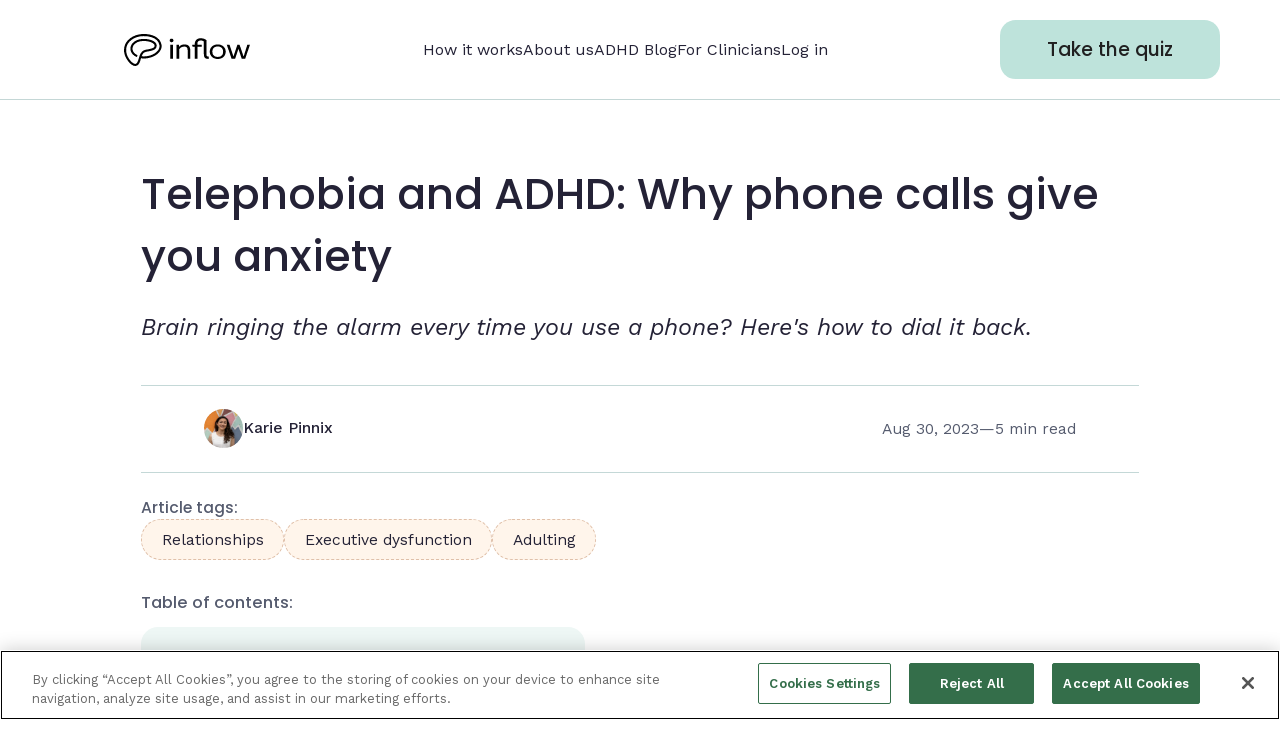

--- FILE ---
content_type: text/html; charset=utf-8
request_url: https://www.getinflow.io/post/phone-anxiety-and-adhd
body_size: 18613
content:
<!DOCTYPE html><!-- Last Published: Thu Jan 29 2026 19:03:07 GMT+0000 (Coordinated Universal Time) --><html data-wf-domain="www.getinflow.io" data-wf-page="6475fe4aa872cc06f1c51d32" data-wf-site="623a0043a408ef2cbfc81880" lang="en" data-wf-collection="6475fe4aa872cc06f1c51d5b" data-wf-item-slug="phone-anxiety-and-adhd"><head><meta charset="utf-8"/><title>Telephobia and ADHD: Why phone calls give you anxiety</title><meta content="Brain ringing the alarm every time you use a phone? Here&#x27;s how to dial it back. | Category: Comorbidities" name="description"/><meta content="Telephobia and ADHD: Why phone calls give you anxiety" property="og:title"/><meta content="Brain ringing the alarm every time you use a phone? Here&#x27;s how to dial it back. | Category: Comorbidities" property="og:description"/><meta content="https://cdn.prod.website-files.com/623a0044a408ef57d0c818a3/64ef6b1dca063fec775c8fcd_phone-anxiety-inflow-adhd.png" property="og:image"/><meta content="Telephobia and ADHD: Why phone calls give you anxiety" property="twitter:title"/><meta content="Brain ringing the alarm every time you use a phone? Here&#x27;s how to dial it back. | Category: Comorbidities" property="twitter:description"/><meta content="https://cdn.prod.website-files.com/623a0044a408ef57d0c818a3/64ef6b1dca063fec775c8fcd_phone-anxiety-inflow-adhd.png" property="twitter:image"/><meta property="og:type" content="website"/><meta content="summary_large_image" name="twitter:card"/><meta content="width=device-width, initial-scale=1" name="viewport"/><meta content="vR6B6H7A5gMqfcRKsNQluzM5gTIQlrTcI91oswmyI5s" name="google-site-verification"/><link href="https://cdn.prod.website-files.com/623a0043a408ef2cbfc81880/css/getinflow.shared.383a2d0eb.min.css" rel="stylesheet" type="text/css" integrity="sha384-ODotDr89Ph3pXhhcUHvdvv3k1fFbpq41l0SXXZyPQCOxVUgGjGWPPWDtHSnt0ehy" crossorigin="anonymous"/><link href="https://fonts.googleapis.com" rel="preconnect"/><link href="https://fonts.gstatic.com" rel="preconnect" crossorigin="anonymous"/><script src="https://ajax.googleapis.com/ajax/libs/webfont/1.6.26/webfont.js" type="text/javascript"></script><script type="text/javascript">WebFont.load({  google: {    families: ["Poppins:regular,500,600","Work Sans:regular,500,600,700,italic,500italic"]  }});</script><script type="text/javascript">!function(o,c){var n=c.documentElement,t=" w-mod-";n.className+=t+"js",("ontouchstart"in o||o.DocumentTouch&&c instanceof DocumentTouch)&&(n.className+=t+"touch")}(window,document);</script><link href="https://cdn.prod.website-files.com/623a0043a408ef2cbfc81880/634e7efdf0d2c8e5df3978e2_Icon%20Light32.png" rel="shortcut icon" type="image/x-icon"/><link href="https://cdn.prod.website-files.com/623a0043a408ef2cbfc81880/634e7ede38bd64082d9c3403_Icon%20Light256.png" rel="apple-touch-icon"/><link href="rss.xml" rel="alternate" title="RSS Feed" type="application/rss+xml"/><meta name="viewport" content="width=device-width, initial-scale=1.0, maximum-scale=1.0,user-scalable=0"/>

<!-- Google Tag Manager -->
<script>(function(w,d,s,l,i){w[l]=w[l]||[];w[l].push({'gtm.start':
new Date().getTime(),event:'gtm.js'});var f=d.getElementsByTagName(s)[0],
j=d.createElement(s),dl=l!='dataLayer'?'&l='+l:'';j.async=true;j.src=
'https://www.googletagmanager.com/gtm.js?id='+i+dl;f.parentNode.insertBefore(j,f);
})(window,document,'script','dataLayer','GTM-592RQF7');</script>
<!-- End Google Tag Manager -->

<!-- Custom styles -->
<style>
@media screen and (min-width: 1440px)
  .padding-global {
	padding-left: 5rem !important;
    padding-right: 5rem !important;
}
.blog-post-page {
    margin-top: 0;
    max-width: 1440px !important;
    margin: 0 auto;
}
.text-rich-text p {
 margin-bottom: 0rem !important;
}
.section_post-content  a {
color: #086375;
font-size:inherit;
font-style:inherit;
font-weight:500;
}
.section_post-content  h3 {
  color: #086375;
}
</style>
<!-- End Custom styles -->


<!-- OneTrust Cookies Consent Notice start for getinflow.io -->
<script src="https://cdn-ukwest.onetrust.com/scripttemplates/otSDKStub.js"  type="text/javascript" charset="UTF-8" data-domain-script="af2ea654-682a-4616-9236-022175c6b302" ></script>
<script type="text/javascript">
function OptanonWrapper() { }
</script>
<!-- OneTrust Cookies Consent Notice end for getinflow.io -->

<!-- Mixpanel -->
<script type="text/javascript">
  (function (f, b) {
    if (!b.__SV) {
      var e, g, i, h;
      window.mixpanel = b;
      b._i = [];
      b.init = function (e, f, c) {
        function g(a, d) {
          var b = d.split(".");
          2 == b.length && ((a = a[b[0]]), (d = b[1]));
          a[d] = function () {
            a.push([d].concat(Array.prototype.slice.call(arguments, 0)));
          };
        }
        var a = b;
        "undefined" !== typeof c ? (a = b[c] = []) : (c = "mixpanel");
        a.people = a.people || [];
        a.toString = function (a) {
          var d = "mixpanel";
          "mixpanel" !== c && (d += "." + c);
          a || (d += " (stub)");
          return d;
        };
        a.people.toString = function () {
          return a.toString(1) + ".people (stub)";
        };
        i =
          "disable time_event track track_pageview track_links track_forms track_with_groups add_group set_group remove_group register register_once alias unregister identify name_tag set_config reset opt_in_tracking opt_out_tracking has_opted_in_tracking has_opted_out_tracking clear_opt_in_out_tracking start_batch_senders people.set people.set_once people.unset people.increment people.append people.union people.track_charge people.clear_charges people.delete_user people.remove".split(
            " "
          );
        for (h = 0; h < i.length; h++) g(a, i[h]);
        var j = "set set_once union unset remove delete".split(" ");
        a.get_group = function () {
          function b(c) {
            d[c] = function () {
              call2_args = arguments;
              call2 = [c].concat(Array.prototype.slice.call(call2_args, 0));
              a.push([e, call2]);
            };
          }
          for (
            var d = {},
              e = ["get_group"].concat(
                Array.prototype.slice.call(arguments, 0)
              ),
              c = 0;
            c < j.length;
            c++
          )
            b(j[c]);
          return d;
        };
        b._i.push([e, f, c]);
      };
      b.__SV = 1.2;
      e = f.createElement("script");
      e.type = "text/javascript";
      e.async = !0;
      e.src =
        "undefined" !== typeof MIXPANEL_CUSTOM_LIB_URL
          ? MIXPANEL_CUSTOM_LIB_URL
          : "file:" === f.location.protocol &&
            "//cdn.mxpnl.com/libs/mixpanel-2-latest.min.js".match(/^\/\//)
          ? "https://cdn.mxpnl.com/libs/mixpanel-2-latest.min.js"
          : "//cdn.mxpnl.com/libs/mixpanel-2-latest.min.js";
      g = f.getElementsByTagName("script")[0];
      g.parentNode.insertBefore(e, g);
    }
  })(document, window.mixpanel || []);

  window.mixpanel.init("ca0ff5aaeedcf8e70e60e94738410020", {
    debug: true,
    api_host: "https://mix.getinflow.io"
  });

  function uuidv4() {
    return ([1e7] + -1e3 + -4e3 + -8e3 + -1e11).replace(/[018]/g, (c) =>
      (
        c ^
        (crypto.getRandomValues(new Uint8Array(1))[0] & (15 >> (c / 4)))
      ).toString(16)
    );
  }

  document.addEventListener("DOMContentLoaded", function () {
    const storedUserId = localStorage.getItem("anonymousUuid");
    // Generate and identify the mixpanel session with the uuid
    const userId = storedUserId || uuidv4();
	if (!storedUserId) {
      localStorage.setItem("anonymousUuid", userId);
    }
    mixpanel.identify(userId);
    

    // Log the pageview event
    mixpanel.track("WebflowPageView", {
      action: "View",
      page: window.location.pathname,
      pageName: document.title
    });
    
     // Get URL parameters for Impact Affitiate tracking
  	const urlParams = new URLSearchParams(window.location.search);
  	const irclickid = urlParams.get("irclickid");

    // Intercept buttons or links with "startfunnel" attribute and append uuid on button click
    let getStartedAnchors = document.querySelectorAll('a[startfunnel="true"]');

    getStartedAnchors.forEach((element) => {
      let originalURL = element.getAttribute("href");
      if (!originalURL) return; // Skip if no href is set
      // Append the userUuid to the href
      let newURL = originalURL + (originalURL.includes('?') ? '&' : '?') + 'userUuid=' + userId;
      
      // Append the impact affiliate tracking link if it exists
      if (irclickid) {
        newURL += '&irclickid=' + irclickid;
      }
      
      // Update the href attribute with the new URL
      element.setAttribute("href", newURL);
    });
  });
</script>                                                           
<!-- Mix panel ends here -->

<!-- Google Tag Manager (noscript) -->
<noscript><iframe src="https://www.googletagmanager.com/ns.html?id=GTM-592RQF7"
height="0" width="0" style="display:none;visibility:hidden"></iframe></noscript>
<!-- End Google Tag Manager (noscript) -->

<meta name=“p:domain_verify” content=“66f672a18f7868d19e141e2fc01baa01"/>
                                                                       
                                                                       
<!-- Start button interceptor for UTM tracking -->
<script src="https://d2izxwzhwnu956.cloudfront.net/growthjs/inflow-am.js"></script>
<!-- End button interceptor for UTM tracking --><script type="text/javascript">
  (function() {
    var t = document.createElement('script'),
        s = document.getElementsByTagName('script')[0];
    t.async = true;
    t.id    = 'cio-forms-handler';
    t.setAttribute('data-site-id', 'db2718c6d55e4edafdfa');
    t.setAttribute('data-base-url', 'https://customerioforms.com');

    t.src = 'https://customerioforms.com/assets/forms.js';

    s.parentNode.insertBefore(t, s);
  })();
</script><script type="text/javascript">window.__WEBFLOW_CURRENCY_SETTINGS = {"currencyCode":"USD","symbol":"$","decimal":".","fractionDigits":2,"group":",","template":"{{wf {\"path\":\"symbol\",\"type\":\"PlainText\"} }} {{wf {\"path\":\"amount\",\"type\":\"CommercePrice\"} }} {{wf {\"path\":\"currencyCode\",\"type\":\"PlainText\"} }}","hideDecimalForWholeNumbers":false};</script></head><body><div class="w-embed w-iframe"><!-- Google Tag Manager (noscript) -->
<noscript><iframe src="https://www.googletagmanager.com/ns.html?id=GTM-592RQF7"
height="0" width="0" style="display:none;visibility:hidden"></iframe></noscript>
<!-- End Google Tag Manager (noscript) --></div><div class="page-wrapper"><div data-animation="default" data-collapse="medium" data-duration="400" data-easing="ease" data-easing2="ease" role="banner" class="navbar-2 w-nav"><div class="div-block-23"><div class="menu-button-3 w-nav-button"></div><a href="/" class="w-nav-brand"><img src="https://cdn.prod.website-files.com/623a0043a408ef2cbfc81880/6448c5768d7281f771392907_inflow_logo_horizontal_black%201.svg" loading="lazy" alt="Inflow logo
" class="image-7"/></a><nav role="navigation" class="nav-menu-3 w-nav-menu"><div class="div-block-25"><a href="/how-it-works" class="navigation-link-2">How it works</a><a href="/about" class="navigation-link-2">About us</a><a href="/blog" class="navigation-link-2">ADHD Blog</a><a href="https://lets.getinflow.io/clinicians-1/" class="navigation-link-2">For Clinicians</a><a href="https://www.join.getinflow.io/login" class="navigation-link-2">Log in</a></div></nav><a href="https://try.getinflow.io/quiz-homepage/" target="_blank" id="top-button" startfunnel="true" class="button is-small w-button">Take the quiz</a></div></div><div class="global-styles w-embed"><style>

/* Make text look crisper and more legible in all browsers */
body {
  -webkit-font-smoothing: antialiased;
  -moz-osx-font-smoothing: grayscale;
  font-smoothing: antialiased;
  text-rendering: optimizeLegibility;
}

/* Focus state style for keyboard navigation for the focusable elements */
*[tabindex]:focus-visible,
  input[type="file"]:focus-visible {
   outline: 0.125rem solid #4d65ff;
   outline-offset: 0.125rem;
}

/* Get rid of top margin on first element in any rich text element */
.w-richtext > :not(div):first-child, .w-richtext > div:first-child > :first-child {
  margin-top: 0 !important;
}

/* Get rid of bottom margin on last element in any rich text element */
.w-richtext>:last-child, .w-richtext ol li:last-child, .w-richtext ul li:last-child {
	margin-bottom: 0 !important;
}

/* Prevent all click and hover interaction with an element */
.pointer-events-off {
	pointer-events: none;
}

/* Enables all click and hover interaction with an element */
.pointer-events-on {
  pointer-events: auto;
}

/* Create a class of .div-square which maintains a 1:1 dimension of a div */
.div-square::after {
	content: "";
	display: block;
	padding-bottom: 100%;
}

/* Make sure containers never lose their center alignment */
.container-medium,.container-small, .container-large {
	margin-right: auto !important;
  margin-left: auto !important;
}

/* 
Make the following elements inherit typography styles from the parent and not have hardcoded values. 
Important: You will not be able to style for example "All Links" in Designer with this CSS applied.
Uncomment this CSS to use it in the project. Leave this message for future hand-off.
*/
/*
a,
.w-input,
.w-select,
.w-tab-link,
.w-nav-link,
.w-dropdown-btn,
.w-dropdown-toggle,
.w-dropdown-link {
  color: inherit;
  text-decoration: inherit;
  font-size: inherit;
}
*/

/* Apply "..." after 3 lines of text */
.text-style-3lines {
	display: -webkit-box;
	overflow: hidden;
	-webkit-line-clamp: 3;
	-webkit-box-orient: vertical;
}

/* Apply "..." after 2 lines of text */
.text-style-2lines {
	display: -webkit-box;
	overflow: hidden;
	-webkit-line-clamp: 2;
	-webkit-box-orient: vertical;
}

/* Adds inline flex display */
.display-inlineflex {
  display: inline-flex;
}

/* These classes are never overwritten */
.hide {
  display: none !important;
}

@media screen and (max-width: 991px), 
  @media screen and (max-width: 767px), 
  @media screen and (max-width: 479px){
    .hide, .hide-tablet{
      display: none !important;
    }
  }
  @media screen and (max-width: 767px)
    .hide-mobile-landscape{
      display: none !important;
    }
  }
  @media screen and (max-width: 479px)
    .hide-mobile{
      display: none !important;
    }
  }
 
.margin-0 {
  margin: 0rem !important;
}
  
.padding-0 {
  padding: 0rem !important;
}

.spacing-clean {
padding: 0rem !important;
margin: 0rem !important;
}

.margin-top {
  margin-right: 0rem !important;
  margin-bottom: 0rem !important;
  margin-left: 0rem !important;
}

.padding-top {
  padding-right: 0rem !important;
  padding-bottom: 0rem !important;
  padding-left: 0rem !important;
}
  
.margin-right {
  margin-top: 0rem !important;
  margin-bottom: 0rem !important;
  margin-left: 0rem !important;
}

.padding-right {
  padding-top: 0rem !important;
  padding-bottom: 0rem !important;
  padding-left: 0rem !important;
}

.margin-bottom {
  margin-top: 0rem !important;
  margin-right: 0rem !important;
  margin-left: 0rem !important;
}

.padding-bottom {
  padding-top: 0rem !important;
  padding-right: 0rem !important;
  padding-left: 0rem !important;
}

.margin-left {
  margin-top: 0rem !important;
  margin-right: 0rem !important;
  margin-bottom: 0rem !important;
}
  
.padding-left {
  padding-top: 0rem !important;
  padding-right: 0rem !important;
  padding-bottom: 0rem !important;
}
  
.margin-horizontal {
  margin-top: 0rem !important;
  margin-bottom: 0rem !important;
}

.padding-horizontal {
  padding-top: 0rem !important;
  padding-bottom: 0rem !important;
}

.margin-vertical {
  margin-right: 0rem !important;
  margin-left: 0rem !important;
}
  
.padding-vertical {
  padding-right: 0rem !important;
  padding-left: 0rem !important;
}

html { font-size: calc(0.625rem + 0.41666666666666663vw); }
  @media screen and (max-width:1920px) { html { font-size: calc(0.625rem + 0.41666666666666674vw); } }
  @media screen and (max-width:1440px) { html { font-size: calc(0.8126951092611863rem + 0.20811654526534862vw); } }
  @media screen and (max-width:479px) { html { font-size: calc(0.7494769874476988rem + 0.8368200836820083vw); } }


.container-large {
     max-width: 1440px !important;
}

.testimonial-container {
     max-width: 1500px !important;
}
</style></div><main class="blog-post-page"><section class="section_post-header"><div class="padding-global"><div class="padding-top padding-section-medium"></div><div class="container-small blog-post-page"><div class="post-header_layout"><h1 class="heading-style-h2">Telephobia and ADHD: Why phone calls give you anxiety</h1><div class="padding-bottom padding-small"></div><p class="text-style-quote blog-post-page">Brain ringing the alarm every time you use a phone? Here&#x27;s how to dial it back.</p><div class="padding-bottom padding-large"></div><div class="dividers_wrapper mobile-blog"><div class="blog-post_about blog-post-page"><a href="/authors/karie-pinnix" class="w-inline-block"><div class="post-about_author-image-wrapper"><img alt="" src="https://cdn.prod.website-files.com/623a0044a408ef57d0c818a3/63efc41427bb359a3336663e_kariepinnix.jpg" sizes="100vw" srcset="https://cdn.prod.website-files.com/623a0044a408ef57d0c818a3/63efc41427bb359a3336663e_kariepinnix-p-500.jpg 500w, https://cdn.prod.website-files.com/623a0044a408ef57d0c818a3/63efc41427bb359a3336663e_kariepinnix-p-800.jpg 800w, https://cdn.prod.website-files.com/623a0044a408ef57d0c818a3/63efc41427bb359a3336663e_kariepinnix.jpg 1000w" class="image-circle-small"/></div></a><div class="blog-post-about_text"><a href="/authors/karie-pinnix" class="post_author-name w-inline-block"><div class="heading-style-h6">Karie Pinnix</div></a><div class="post-about_date-and-time"><div class="post-about_date"><div class="text-size-regular">Aug 30, 2023</div></div><div class="text-size-regular"> — </div><div class="post-about_reading-time"><div class="text-size-regular">5</div><div class="text-size-regular"> min read</div></div></div></div></div></div><div class="medically-reviewed-by w-condition-invisible"><div class="container-3 w-container"><img alt="" src="" class="image-circle-small reviewer-image w-dyn-bind-empty"/><div class="div-block-30 medically-reviewed-by"><div class="medically-reviewed-by div-text">Medically reviewed by</div><a href="#" class="medically-reviewed-by reviewer w-dyn-bind-empty"></a></div></div></div><div class="article-tags_wrapper blog-post-page"><div class="text-block-12">Article tags:</div><div class="article_tags-collection w-dyn-list"><div role="list" class="article-tags-collection_layout w-dyn-items"><div role="listitem" class="article-tag_item w-dyn-item"><a href="/tags/relationships" class="article_tag">Relationships</a></div><div role="listitem" class="article-tag_item w-dyn-item"><a href="/tags/executive-dysfunction" class="article_tag">Executive dysfunction</a></div><div role="listitem" class="article-tag_item w-dyn-item"><a href="/tags/adulting" class="article_tag">Adulting</a></div></div></div></div><div class="div-block-31"><div class="toc-header text-block-12">Table of contents:</div><nav id="toc" class="toc toc-item"></nav></div></div></div></div></section><section class="section_post-image"><div class="padding-global"><div class="container-medium"><div class="padding-section-large blog-post-page"><div class="post-image_wrapper"><img height="Auto" loading="lazy" width="1280" src="https://cdn.prod.website-files.com/623a0044a408ef57d0c818a3/64ef6b1dca063fec775c8fcd_phone-anxiety-inflow-adhd.png" alt="A woman with phone anxiety and ADHD sits on her bed frozen and hiding from her mobile phone." sizes="(max-width: 1439px) 100vw, 1280px" srcset="https://cdn.prod.website-files.com/623a0044a408ef57d0c818a3/64ef6b1dca063fec775c8fcd_phone-anxiety-inflow-adhd-p-500.png 500w, https://cdn.prod.website-files.com/623a0044a408ef57d0c818a3/64ef6b1dca063fec775c8fcd_phone-anxiety-inflow-adhd-p-800.png 800w, https://cdn.prod.website-files.com/623a0044a408ef57d0c818a3/64ef6b1dca063fec775c8fcd_phone-anxiety-inflow-adhd.png 1024w" class="post_image"/></div></div></div></div></section><section class="section_post-content"><div class="padding-global"><div class="container-small blog-post-page mobile-blog"><div id="content" class="post-content_layout"><div id="content" class="text-rich-text blog-text w-richtext"><p>Have you ever experienced that sense of dread when you see an incoming call on your phone? There&#x27;s a moment of hesitation: </p><p>&quot;Should I answer it or let it go to voicemail?&quot; </p><p>Or maybe you freeze when faced with the task of making an outgoing call, carefully considering the potential consequences of not doing it: </p><p>&quot;Maybe I don&#x27;t need to schedule a dentist appointment. What&#x27;s another 3 years without a check-up?&quot; </p><p>Phone anxiety is as real as any other phobia, but is it something we <em>all</em> experience? Also, where does it come from? And are there ways to cope with the fear of speaking on the phone? In this article, we&#x27;ll dive into these questions and provide practical tips to help you navigate the world of phone calls with confidence. </p><h4>Too long; didn’t read </h4><ul role="list"><li>Phone anxiety, also known as <strong>telephobia</strong>, is the fear and unease associated with making or receiving calls, talking on the phone, and texting. </li><li>People might experience phone phobia for a few reasons, including <strong>social anxiety, ADHD, uncertainty, or past negative experiences. </strong></li><li>Phone anxiety can cause people to <strong>chronically avoid things</strong> like making appointments. </li><li>You can manage phone anxiety on your own with <strong>exposure therapy</strong>, among other strategies. </li></ul><h2>What is phone anxiety? </h2><p>Phone anxiety, also known as <strong>telephobia</strong>, is when we feel scared or nervous about talking on the phone. It&#x27;s not just about receiving or making calls; this phobia can also extend to texting.</p><p>(<a href="https://www.getinflow.io/post/adhd-involuntary-ghosting-texting-friends">This is why some people unintentionally ghost their friends.</a>) </p><h3>Why do some people hate talking on the phone? </h3><p>Making or receiving phone calls can trigger anxiety, sometimes making them avoid calls altogether. Telephobia can have different underlying causes. </p><p><strong>Reasons for having phone phobia: </strong></p><ul role="list"><li><strong>Uncertainty</strong> due to the lack of facial expressions and body language present in face-to-face interactions </li><li><strong>Fear of being judged</strong> for your conversation skills </li><li><strong>Not having a plan</strong> for what you&#x27;re going to say </li><li><strong>Pressure</strong> of having to respond quickly and being put on the spot </li><li><strong>Past negative experiences</strong> with communication over the phone </li><li><strong>Not knowing proper phone etiquette</strong> (e.g. when to call back or how to wrap up the conversation) </li><li><strong>Neurodivergence</strong>, such as <a href="https://www.getinflow.io/post/adhd-vs-autism-asd-similarities-and-differences">ADHD or autism</a></li><li><strong>Social anxiety </strong></li></ul><p>Many folks who deal with social anxiety or have <a href="https://www.ncbi.nlm.nih.gov/books/NBK327674/">social anxiety disorder (SAD)</a> tend to avoid situations that involve socializing, being observed, or performing. This can include meeting authority figures, starting conversations, and speaking to strangers due to fear of judgment or embarrassment. This, of course, applies to phone calls as well.</p><h2>How is ADHD linked to telephobia? </h2><p>If you have a fear of talking on the phone and you <em>also</em> have ADHD, feelings of awkwardness and embarrassment can hit even harder. <strong>When anxiety ramps up, certain ADHD symptoms can get worse</strong>, such as distractibility, irritability, restlessness, and <a href="https://www.getinflow.io/post/executive-dysfunction-relate-adhd-signs-tips?utm_source=google-ads&amp;utm_medium=cpc&amp;utm_campaign=US_Google_Web_Search_Dynamic_20230817&amp;utm_agid=152675628859&amp;utm_term=&amp;gclid=Cj0KCQjwi7GnBhDXARIsAFLvH4nSlrlq4Lys9-o1sb_dzIAI3-FI3txbUo_QtdoHFuPeiwUpsemhYmMaAltaEALw_wcB">executive dysfunction</a>.<em><sup>1 </sup></em></p><h4>ADHD and social communication </h4><p>Staying focused during a call can be a real challenge for ADHDers. We may lose our train of thought and struggle to keep up with the conversation. <strong>That&#x27;s when the anxiety kicks in: </strong></p><p>Our brains will misinterpret a moment of silence as us being &quot;awkward&quot; or not fully grasping what&#x27;s being said, leading to a spiral of discomfort and self-doubt. </p><p>One of the reasons why this happens is that those with ADHD often have more trouble with social communication skills, like picking up on nonverbal cues. Since we can&#x27;t rely on visual cues to tell us what the other person might be thinking or when they might speak again, we&#x27;re left with our inner dialogue of uncertainty, making it <strong>hard to form appropriate responses</strong>.<em><sup>2 </sup></em></p><p>As a result, <a href="https://www.getinflow.io/post/making-friends-with-adult-adhd">it can be challenging for ADHDers to make and keep friends.</a></p><h2>How to get over your phone call anxiety </h2><figure class="w-richtext-align-center w-richtext-figure-type-image"><div><img src="https://cdn.prod.website-files.com/623a0044a408ef57d0c818a3/64ef79d7572e063d3a2c0f8f_avoid-phone-calls-anxiety.png" loading="lazy" alt="Avoiding incoming phone call on an iphone. Phone shows social anxiety is calling from mobile and the swipe option is Avoid instead of Answer"/></div></figure><p>Let’s be honest, making phone calls can be draining, especially for adult introverts who would rather <a href="https://www.getinflow.io/post/adhd-hobbies-and-interests">focus on their latest hobbies</a> than answer calls from relatives or coworkers. </p><p>Thankfully, there are ways we can conquer the fear of talking on the phone. And for those of us with ADHD, there are strategies to handle our <strong>distractibility and impulsivity</strong> during calls as well. </p><h3>1. Practice and DIY exposure </h3><p><strong>Exposure therapy</strong> teaches us that, sometimes, our fears aren&#x27;t as bad as we make them out to be—facing your fears head-on can ultimately reduce avoidance behaviors. </p><p>The good news is that you don&#x27;t <em>have</em> to go to a therapist to practice exposure therapy. </p><h4>How to do self-exposure therapy for telephobia </h4><ol role="list"><li><strong>Start easy:</strong> Begin with the least intimidating phone task, like listening to voicemails. </li><li><strong>Repeat:</strong> Keep doing the easy tasks until it feels less scary. </li><li><strong>Level up:</strong> Gradually challenge yourself with slightly more daunting phone tasks, like calling your parents or close friends. </li><li><strong>Don&#x27;t panic:</strong> Use breathing exercises or relaxation methods to manage anxiety and stay calm. </li><li><strong>Prepare scripts:</strong> Plan out what you&#x27;ll say and write it down. You can have multiple scripts prepared based on the different directions the conversation might go. </li><li><strong>Practice often:</strong> Regularly confront your phone fears to build up confidence. </li><li><strong>Reward yourself:</strong> Celebrate progress to stay motivated. </li><li><strong>Track changes:</strong> Keep a journal to see how you&#x27;re improving. </li><li><strong>Seek help if needed:</strong> If it&#x27;s tough, talk to a professional for guidance. </li></ol><h3>2. Make a fear hierarchy list. </h3><p>If you&#x27;re feeling hesitant to start, try making a fear hierarchy list. Start the list with the <em>easiest</em> calls you can make, and end it with the calls that make you most anxious.</p><h4>How to use fear hierarchy to overcome phone anxiety </h4><p>Once you&#x27;ve mastered each level, you can move on to the next one. </p><p><strong>🌱 Level 1: When are you open?</strong> Search for random store phone numbers online. Call one store each day to ask about their hours.</p><p><strong>🔥 Level 2: What&#x27;s on the menu?</strong> Each day, call a bookstore or restaurant and ask more complex questions like, &quot;Do you have [book title] in stock today?&quot; or &quot;What&#x27;s the lunch special?&quot;</p><p><strong>🚀 Level 3: SPEAK TO A REPRESENTATIVE</strong>. Have you visited any place recently where you could easily contact customer service to get help with small problems?</p><p>Don’t worry if you think you sound hesitant or awkward. Over time, as you make progress with phone communication, you’ll sound more confident and feel less distracted.</p><h3>3. Write down what you want to say. </h3><p>Sometimes we have to make calls to schedule appointments. </p><p><strong>☝️</strong><em> Speaking of which... </em><strong><em>If you’re reading this and you’re a business owner</em></strong><em> who still doesn’t have a way for customers or patients to book appointments online, what&#x27;s the holdup??</em></p><p>In formal settings, it helps to jot down a script so we know what to say. Having it right in front of us helps us <strong>stay focused</strong>, and can prevent us from impulsively going off on tangents or <a href="https://www.getinflow.io/post/adhd-and-interrupting-why-it-happens-and-how-to-address-it">interrupting the other person.</a></p><p>And writing it out by hand can actually improve your memory (so you may not even <em>need</em> the script after all!) Create a list of key points if you think the call will be long, and have a notepad with you to write notes during the call <a href="https://www.getinflow.io/post/adhd-and-memory-loss">if you tend to forget small details.</a></p><h3>4. Trick your brain into thinking it&#x27;s <em>not </em>a phone call. </h3><p>Have you ever thought, &quot;I would communicate so much better if this person were right in front of me?&quot; You&#x27;re not the only one. Fortunately, there are <strong>simple ways to make virtual conversations feel more like an in-person interaction.</strong></p><p>Imagine yourself in the same room as the caller. Take a stroll around or make expressive gestures to <strong>signal to your brain that you&#x27;re engaging with a real person, not just a device.</strong> By physically embodying the conversation, you can tap into a greater sense of connection and ease.</p><p><strong>🙂 And here&#x27;s a fun fact: Smiling works wonders!</strong> When you smile during a phone call, it not only changes the tone of your voice but also helps you feel less self-conscious.</p><p>If you want to take it a step further, stand in front of a mirror while you talk. It might feel a bit weird, but it actually simulates a face-to-face interaction which can ease phone anxiety for some people.</p><h2>Final thoughts </h2><p>Those of us with telephobia know that one of the hardest parts of being an adult is making phone calls. Just know it doesn’t have to feel like this forever! </p><p>Remember, overcoming any fear takes practice and dedication, and managing phone call anxiety is all about finding techniques that work for you. So don&#x27;t be afraid to experiment and discover what helps you feel more comfortable and confident during those conversations. And, If you find that your experience with telephobia and social anxiety is hard to manage on your own, there’s no shame in finding a local therapist or counselor to talk to about these concerns. </p><p>‍</p><p>-</p><h6>Sources </h6><p><em><sup>1</sup> Journal of Attention Disorders</em> | The Differential Effect of Anxiety and ADHD Symptoms on Inhibitory Control and Sustained Attention for Threat Stimuli: A Go/No-Go Eye-Movement Study (2021) <em><sup><br/>2</sup> Journal of Communication Disorders</em> | Investigating the Role of Inattention and/or Hyperactivity/impulsivity in Language and Social Functioning Using a Dimensional Approach (2021)</p></div></div></div></div></section><section class="google-forms-blog-section"><div class="padding-global"><div class="padding-section-small google-forms-blog google-forms-section"><div class="container-small"><h3 class="feedback-requests-heading">Your voice matters!</h3></div><div class="container-small google-forms-blog"><div class="padding-section-small google-forms-blog cta-text"><div class="cta-text topic-request"><strong>Can&#x27;t find the content you&#x27;re looking for?</strong> <br/><br/>Send a topic request to the Inflow&#x27;s blog editors. If we publish your topic idea, it could end up helping other people like you!</div><a href="https://forms.gle/B5U5nRvRMT8CPmcN9" target="_blank" class="button google-forms-blog w-button">Request a topic</a></div><div class="padding-section-small google-forms-blog cta-text"><div class="cta-text feedback-button">What&#x27;d you think of this article? Do you have suggestions for how we could improve our content, or our blog as a whole? <strong><br/><br/>Send your feedback to the editors. We&#x27;re listening!</strong></div><a href="https://forms.gle/9cfTndgVREBLUnpr8" target="_blank" class="button google-forms-blog w-button"><span class="text-span-2">Send feedback</span></a></div></div></div></div></section><section class="section_author-blurb"><div class="padding-global blog-post-page"><div class="container-small author-blurb"><div class="padding-section-small author-blurb"><div class="author-blurb_layout"><a href="/authors/karie-pinnix" class="author-blurb_image w-inline-block"><img alt="" src="https://cdn.prod.website-files.com/623a0044a408ef57d0c818a3/63efc41427bb359a3336663e_kariepinnix.jpg" sizes="100vw" srcset="https://cdn.prod.website-files.com/623a0044a408ef57d0c818a3/63efc41427bb359a3336663e_kariepinnix-p-500.jpg 500w, https://cdn.prod.website-files.com/623a0044a408ef57d0c818a3/63efc41427bb359a3336663e_kariepinnix-p-800.jpg 800w, https://cdn.prod.website-files.com/623a0044a408ef57d0c818a3/63efc41427bb359a3336663e_kariepinnix.jpg 1000w" class="image-big-circle"/></a><div class="author-blurb_text"><a href="/authors/karie-pinnix" class="authur-blurb_author-name w-inline-block"><div class="heading-style-h4">Karie Pinnix</div></a><p>Karie is a public relations strategist and freelance lifestyle journalist. Her Gen Z newsletter covers topics like burnout culture, ca...</p><a href="/authors/karie-pinnix" class="link-3">...read more about this author</a></div></div></div></div></div></section><section class="section_cta"><div class="padding-global"></div></section><section class="section_related-posts"><div class="padding-global"><div class="container-large related-posts_collection"><div class="padding-section-large section_related-posts"><div class="related-posts_layout"><h3 class="heading-style-h3 section_related-posts">Related articles</h3><div class="padding-bottom padding-large"></div><div class="related-posts_collection w-dyn-list"><div role="list" class="blog-section-grid w-dyn-items"><div role="listitem" class="post_card w-dyn-item"><a href="/post/executive-dysfunction-examples" class="post-card_layout w-inline-block"><div class="post-card_image-wrapper"><img src="https://cdn.prod.website-files.com/623a0044a408ef57d0c818a3/691dabed2b4a2749ef267851_featured-image-ac9de919-d0c4-47a8-ad29-3e4b79719c05.jpeg" alt="" class="hero-post-card_image"/></div><div class="post-card_text-wrapper"><h3 class="heading-style-h4">5 Common Executive Dysfunction Examples You Might Recognize</h3><div class="post_about"><div class="post-about_text"><img src="https://cdn.prod.website-files.com/623a0044a408ef57d0c818a3/68f908fe6fef645aaed091b0_Gemini_Generated_Image_eorg4seorg4seorg.jpeg" alt="" sizes="(max-width: 1439px) 100vw, 1439.984375px" srcset="https://cdn.prod.website-files.com/623a0044a408ef57d0c818a3/68f908fe6fef645aaed091b0_Gemini_Generated_Image_eorg4seorg4seorg-p-500.jpeg 500w, https://cdn.prod.website-files.com/623a0044a408ef57d0c818a3/68f908fe6fef645aaed091b0_Gemini_Generated_Image_eorg4seorg4seorg-p-800.jpeg 800w, https://cdn.prod.website-files.com/623a0044a408ef57d0c818a3/68f908fe6fef645aaed091b0_Gemini_Generated_Image_eorg4seorg4seorg.jpeg 873w" class="image-circle-medium"/><div class="post_author-name">Sofia Reyes</div><div class="post-about_date-and-time"><div class="text-size-small">Nov 19</div><div class="text-size-small"> — </div><div class="post-about_reading-time"><div class="text-size-small">15</div><div class="text-size-small"> min read</div></div></div></div></div></div></a></div><div role="listitem" class="post_card w-dyn-item"><a href="/post/time-management-problems" class="post-card_layout w-inline-block"><div class="post-card_image-wrapper"><img src="https://cdn.prod.website-files.com/623a0044a408ef57d0c818a3/690c6f4a6a948b9feaa9238d_featured-image-29f370ad-491e-46d5-8fb1-97d37d7914d4.jpeg" alt="" class="hero-post-card_image"/></div><div class="post-card_text-wrapper"><h3 class="heading-style-h4">Solving Time Management Problems When Your Brain is Wired Differently</h3><div class="post_about"><div class="post-about_text"><img src="https://cdn.prod.website-files.com/623a0044a408ef57d0c818a3/68f90803286604992c911ddd_Gemini_Generated_Image_pb60kopb60kopb60.jpeg" alt="" sizes="(max-width: 1439px) 100vw, 1439.984375px" srcset="https://cdn.prod.website-files.com/623a0044a408ef57d0c818a3/68f90803286604992c911ddd_Gemini_Generated_Image_pb60kopb60kopb60-p-500.jpeg 500w, https://cdn.prod.website-files.com/623a0044a408ef57d0c818a3/68f90803286604992c911ddd_Gemini_Generated_Image_pb60kopb60kopb60-p-800.jpeg 800w, https://cdn.prod.website-files.com/623a0044a408ef57d0c818a3/68f90803286604992c911ddd_Gemini_Generated_Image_pb60kopb60kopb60.jpeg 974w" class="image-circle-medium"/><div class="post_author-name">Mateo Vargas</div><div class="post-about_date-and-time"><div class="text-size-small">Nov 6</div><div class="text-size-small"> — </div><div class="post-about_reading-time"><div class="text-size-small">17</div><div class="text-size-small"> min read</div></div></div></div></div></div></a></div></div></div><div class="padding-bottom padding-large"></div></div><div class="div-block-16"><a href="/blog" target="_blank" class="button section_related-posts w-button">Browse all ADHD articles</a></div><div class="global-styles w-embed"><style>

/* Make text look crisper and more legible in all browsers */
body {
  -webkit-font-smoothing: antialiased;
  -moz-osx-font-smoothing: grayscale;
  font-smoothing: antialiased;
  text-rendering: optimizeLegibility;
}

/* Focus state style for keyboard navigation for the focusable elements */
*[tabindex]:focus-visible,
  input[type="file"]:focus-visible {
   outline: 0.125rem solid #4d65ff;
   outline-offset: 0.125rem;
}

/* Get rid of top margin on first element in any rich text element */
.w-richtext > :not(div):first-child, .w-richtext > div:first-child > :first-child {
  margin-top: 0 !important;
}

/* Get rid of bottom margin on last element in any rich text element */
.w-richtext>:last-child, .w-richtext ol li:last-child, .w-richtext ul li:last-child {
	margin-bottom: 0 !important;
}

/* Prevent all click and hover interaction with an element */
.pointer-events-off {
	pointer-events: none;
}

/* Enables all click and hover interaction with an element */
.pointer-events-on {
  pointer-events: auto;
}

/* Create a class of .div-square which maintains a 1:1 dimension of a div */
.div-square::after {
	content: "";
	display: block;
	padding-bottom: 100%;
}

/* Make sure containers never lose their center alignment */
.container-medium,.container-small, .container-large {
	margin-right: auto !important;
  margin-left: auto !important;
}

/* 
Make the following elements inherit typography styles from the parent and not have hardcoded values. 
Important: You will not be able to style for example "All Links" in Designer with this CSS applied.
Uncomment this CSS to use it in the project. Leave this message for future hand-off.
*/
/*
a,
.w-input,
.w-select,
.w-tab-link,
.w-nav-link,
.w-dropdown-btn,
.w-dropdown-toggle,
.w-dropdown-link {
  color: inherit;
  text-decoration: inherit;
  font-size: inherit;
}
*/

/* Apply "..." after 3 lines of text */
.text-style-3lines {
	display: -webkit-box;
	overflow: hidden;
	-webkit-line-clamp: 3;
	-webkit-box-orient: vertical;
}

/* Apply "..." after 2 lines of text */
.text-style-2lines {
	display: -webkit-box;
	overflow: hidden;
	-webkit-line-clamp: 2;
	-webkit-box-orient: vertical;
}

/* Adds inline flex display */
.display-inlineflex {
  display: inline-flex;
}

/* These classes are never overwritten */
.hide {
  display: none !important;
}

@media screen and (max-width: 991px), 
  @media screen and (max-width: 767px), 
  @media screen and (max-width: 479px){
    .hide, .hide-tablet{
      display: none !important;
    }
  }
  @media screen and (max-width: 767px)
    .hide-mobile-landscape{
      display: none !important;
    }
  }
  @media screen and (max-width: 479px)
    .hide-mobile{
      display: none !important;
    }
  }
 
.margin-0 {
  margin: 0rem !important;
}
  
.padding-0 {
  padding: 0rem !important;
}

.spacing-clean {
padding: 0rem !important;
margin: 0rem !important;
}

.margin-top {
  margin-right: 0rem !important;
  margin-bottom: 0rem !important;
  margin-left: 0rem !important;
}

.padding-top {
  padding-right: 0rem !important;
  padding-bottom: 0rem !important;
  padding-left: 0rem !important;
}
  
.margin-right {
  margin-top: 0rem !important;
  margin-bottom: 0rem !important;
  margin-left: 0rem !important;
}

.padding-right {
  padding-top: 0rem !important;
  padding-bottom: 0rem !important;
  padding-left: 0rem !important;
}

.margin-bottom {
  margin-top: 0rem !important;
  margin-right: 0rem !important;
  margin-left: 0rem !important;
}

.padding-bottom {
  padding-top: 0rem !important;
  padding-right: 0rem !important;
  padding-left: 0rem !important;
}

.margin-left {
  margin-top: 0rem !important;
  margin-right: 0rem !important;
  margin-bottom: 0rem !important;
}
  
.padding-left {
  padding-top: 0rem !important;
  padding-right: 0rem !important;
  padding-bottom: 0rem !important;
}
  
.margin-horizontal {
  margin-top: 0rem !important;
  margin-bottom: 0rem !important;
}

.padding-horizontal {
  padding-top: 0rem !important;
  padding-bottom: 0rem !important;
}

.margin-vertical {
  margin-right: 0rem !important;
  margin-left: 0rem !important;
}
  
.padding-vertical {
  padding-right: 0rem !important;
  padding-left: 0rem !important;
}

html { font-size: calc(0.625rem + 0.41666666666666663vw); }
  @media screen and (max-width:1920px) { html { font-size: calc(0.625rem + 0.41666666666666674vw); } }
  @media screen and (max-width:1440px) { html { font-size: calc(0.8126951092611863rem + 0.20811654526534862vw); } }
  @media screen and (max-width:479px) { html { font-size: calc(0.7494769874476988rem + 0.8368200836820083vw); } }


.container-large {
     max-width: 1440px !important;
}

.testimonial-container {
     max-width: 1500px !important;
}
</style></div></div></div></div></section></main><footer class="section_footer bg-color-mintcream"><div class="padding-global"><div class="container-large w-container"><div class="padding-section-large"><div class="footer_layout"><ul id="w-node-d4575769-a57c-7e6c-c1b4-5cd0e22a9e87-ae2f46c5" role="list" class="footer_nav-block w-list-unstyled"><li class="footer_nav-item footer-nav-heading"><div class="heading-style-h6">App</div></li><li class="footer_nav-item"><a href="/faqs" class="footer_nav-link">FAQs</a></li><li class="footer_nav-item"><a href="https://getinflow.notion.site/Virtual-Clinic-FAQs-04331cab507a402bbf3e7ade0f6e2274" target="_blank" class="footer_nav-link"></a></li><li class="footer_nav-item"><a href="https://zaq08fa41a3.typeform.com/to/L0zlW6bX?typeform-source=wixlabs-wix-faq-11.appspot.com" target="_blank" class="footer_nav-link">Access program</a></li><li><a href="https://www.join.getinflow.io/login" target="_blank" class="footer-nav-link">Login</a></li></ul><ul role="list" class="footer_nav-block w-list-unstyled"><li class="footer_nav-item footer-nav-heading"><div class="heading-style-h6">Inflow</div></li><li class="footer_nav-item"><a href="/about" class="footer_nav-link">About us</a></li><li class="footer_nav-item"><a href="https://getinflow.notion.site/Careers-Inflow-81beb11dd81d41eabc2f8bd5123578bb" class="footer_nav-link">Careers</a></li><li class="footer_nav-item"><a href="https://lets.getinflow.io/clinicians-1/" class="footer_nav-link">For clinicians</a></li><li class="footer_nav-item"><a href="/for-employers-educators" class="footer_nav-link">For employers &amp; educators</a></li><li class="footer_nav-item"><a href="/blog" class="footer_nav-link">ADHD blog</a></li><li class="footer_nav-item"><a href="/testimonials" class="footer_nav-link">Testimonials</a></li></ul><ul id="w-node-d4575769-a57c-7e6c-c1b4-5cd0e22a9ea1-ae2f46c5" role="list" class="footer_nav-block w-list-unstyled"><li class="footer_nav-item footer-nav-heading"><div class="heading-style-h6">Social</div></li><li class="footer_nav-item"><a href="https://www.facebook.com/InflowADHD/" target="_blank" class="footer_nav-link">Facebook</a></li><li class="footer_nav-item"><a href="https://twitter.com/get_inflow" target="_blank" class="footer_nav-link">Twitter</a></li><li class="footer_nav-item"><a href="https://www.instagram.com/get_inflow/" target="_blank" class="footer_nav-link">Instagram</a></li><li class="footer_nav-item"><a href="https://www.linkedin.com/company/getinflow" target="_blank" class="footer_nav-link">LinkedIn</a></li><li class="footer_nav-item"><a href="https://www.tiktok.com/@inflow" target="_blank" class="footer_nav-link">TikTok</a></li></ul><ul role="list" class="footer_nav-block w-list-unstyled"><li class="footer_nav-item footer-nav-heading"><div class="heading-style-h6">Contact</div></li><li class="footer_nav-item"><a href="mailto:hello@getinflow.io" class="footer_nav-link">hello@getinflow.io</a></li><li class="footer_nav-item"><div class="footer-text">1209 Orange Street, Wilmington, DE 19801<br/></div></li></ul></div><div class="w-layout-grid grid-3"><a id="w-node-a57a3ab1-5c43-a678-d2ca-c4aacd4e2c82-ae2f46c5" href="/privacy-policy-new" class="footer_nav-link w-inline-block">Privacy policy</a><a id="w-node-_54f58849-6476-15f8-f5ee-82c8753963c0-ae2f46c5" href="/terms" class="footer_nav-link w-inline-block">Terms and Conditions</a><a id="w-node-d5978f9a-717c-a332-3ba5-9c9891306287-ae2f46c5" href="/posting-policy-archived" class="footer_nav-link w-inline-block">Posting policy</a></div><div class="copywright text-size-small text-align-center padding-xsmall text-size-tiny">2023 © All rights reserved, Inflow<br/></div></div></div></div></footer></div><div class="old-content"><div class="section post tocitem"><form action="/search" class="search-4 w-clearfix w-form"><input class="search-input-2 w-input" maxlength="256" name="query" placeholder="Search Inflow articles..." type="search" id="search" required=""/><input type="submit" class="search-button w-button" value="Search"/></form><div class="container-medium-824px post-hero"><h1 class="heading-29">Telephobia and ADHD: Why phone calls give you anxiety</h1><p class="paragraph-large post-excerpt">Brain ringing the alarm every time you use a phone? Here&#x27;s how to dial it back.</p><div class="post-about-wrapper card-post-about-author-name"></div></div><div class="container-medium-824px"><div class="div-block-7"><img alt="A woman with phone anxiety and ADHD sits on her bed frozen and hiding from her mobile phone." loading="lazy" width="600" src="https://cdn.prod.website-files.com/623a0044a408ef57d0c818a3/64ef6b1dca063fec775c8fcd_phone-anxiety-inflow-adhd.png" sizes="(max-width: 767px) 100vw, 600px" srcset="https://cdn.prod.website-files.com/623a0044a408ef57d0c818a3/64ef6b1dca063fec775c8fcd_phone-anxiety-inflow-adhd-p-500.png 500w, https://cdn.prod.website-files.com/623a0044a408ef57d0c818a3/64ef6b1dca063fec775c8fcd_phone-anxiety-inflow-adhd-p-800.png 800w, https://cdn.prod.website-files.com/623a0044a408ef57d0c818a3/64ef6b1dca063fec775c8fcd_phone-anxiety-inflow-adhd.png 1024w" class="image-4"/></div><div class="w-embed"><div id="toc" class="toc"></div></div><div id="content" class="rich-text w-richtext"><p>Have you ever experienced that sense of dread when you see an incoming call on your phone? There&#x27;s a moment of hesitation: </p><p>&quot;Should I answer it or let it go to voicemail?&quot; </p><p>Or maybe you freeze when faced with the task of making an outgoing call, carefully considering the potential consequences of not doing it: </p><p>&quot;Maybe I don&#x27;t need to schedule a dentist appointment. What&#x27;s another 3 years without a check-up?&quot; </p><p>Phone anxiety is as real as any other phobia, but is it something we <em>all</em> experience? Also, where does it come from? And are there ways to cope with the fear of speaking on the phone? In this article, we&#x27;ll dive into these questions and provide practical tips to help you navigate the world of phone calls with confidence. </p><h4>Too long; didn’t read </h4><ul role="list"><li>Phone anxiety, also known as <strong>telephobia</strong>, is the fear and unease associated with making or receiving calls, talking on the phone, and texting. </li><li>People might experience phone phobia for a few reasons, including <strong>social anxiety, ADHD, uncertainty, or past negative experiences. </strong></li><li>Phone anxiety can cause people to <strong>chronically avoid things</strong> like making appointments. </li><li>You can manage phone anxiety on your own with <strong>exposure therapy</strong>, among other strategies. </li></ul><h2>What is phone anxiety? </h2><p>Phone anxiety, also known as <strong>telephobia</strong>, is when we feel scared or nervous about talking on the phone. It&#x27;s not just about receiving or making calls; this phobia can also extend to texting.</p><p>(<a href="https://www.getinflow.io/post/adhd-involuntary-ghosting-texting-friends">This is why some people unintentionally ghost their friends.</a>) </p><h3>Why do some people hate talking on the phone? </h3><p>Making or receiving phone calls can trigger anxiety, sometimes making them avoid calls altogether. Telephobia can have different underlying causes. </p><p><strong>Reasons for having phone phobia: </strong></p><ul role="list"><li><strong>Uncertainty</strong> due to the lack of facial expressions and body language present in face-to-face interactions </li><li><strong>Fear of being judged</strong> for your conversation skills </li><li><strong>Not having a plan</strong> for what you&#x27;re going to say </li><li><strong>Pressure</strong> of having to respond quickly and being put on the spot </li><li><strong>Past negative experiences</strong> with communication over the phone </li><li><strong>Not knowing proper phone etiquette</strong> (e.g. when to call back or how to wrap up the conversation) </li><li><strong>Neurodivergence</strong>, such as <a href="https://www.getinflow.io/post/adhd-vs-autism-asd-similarities-and-differences">ADHD or autism</a></li><li><strong>Social anxiety </strong></li></ul><p>Many folks who deal with social anxiety or have <a href="https://www.ncbi.nlm.nih.gov/books/NBK327674/">social anxiety disorder (SAD)</a> tend to avoid situations that involve socializing, being observed, or performing. This can include meeting authority figures, starting conversations, and speaking to strangers due to fear of judgment or embarrassment. This, of course, applies to phone calls as well.</p><h2>How is ADHD linked to telephobia? </h2><p>If you have a fear of talking on the phone and you <em>also</em> have ADHD, feelings of awkwardness and embarrassment can hit even harder. <strong>When anxiety ramps up, certain ADHD symptoms can get worse</strong>, such as distractibility, irritability, restlessness, and <a href="https://www.getinflow.io/post/executive-dysfunction-relate-adhd-signs-tips?utm_source=google-ads&amp;utm_medium=cpc&amp;utm_campaign=US_Google_Web_Search_Dynamic_20230817&amp;utm_agid=152675628859&amp;utm_term=&amp;gclid=Cj0KCQjwi7GnBhDXARIsAFLvH4nSlrlq4Lys9-o1sb_dzIAI3-FI3txbUo_QtdoHFuPeiwUpsemhYmMaAltaEALw_wcB">executive dysfunction</a>.<em><sup>1 </sup></em></p><h4>ADHD and social communication </h4><p>Staying focused during a call can be a real challenge for ADHDers. We may lose our train of thought and struggle to keep up with the conversation. <strong>That&#x27;s when the anxiety kicks in: </strong></p><p>Our brains will misinterpret a moment of silence as us being &quot;awkward&quot; or not fully grasping what&#x27;s being said, leading to a spiral of discomfort and self-doubt. </p><p>One of the reasons why this happens is that those with ADHD often have more trouble with social communication skills, like picking up on nonverbal cues. Since we can&#x27;t rely on visual cues to tell us what the other person might be thinking or when they might speak again, we&#x27;re left with our inner dialogue of uncertainty, making it <strong>hard to form appropriate responses</strong>.<em><sup>2 </sup></em></p><p>As a result, <a href="https://www.getinflow.io/post/making-friends-with-adult-adhd">it can be challenging for ADHDers to make and keep friends.</a></p><h2>How to get over your phone call anxiety </h2><figure class="w-richtext-align-center w-richtext-figure-type-image"><div><img src="https://cdn.prod.website-files.com/623a0044a408ef57d0c818a3/64ef79d7572e063d3a2c0f8f_avoid-phone-calls-anxiety.png" loading="lazy" alt="Avoiding incoming phone call on an iphone. Phone shows social anxiety is calling from mobile and the swipe option is Avoid instead of Answer"/></div></figure><p>Let’s be honest, making phone calls can be draining, especially for adult introverts who would rather <a href="https://www.getinflow.io/post/adhd-hobbies-and-interests">focus on their latest hobbies</a> than answer calls from relatives or coworkers. </p><p>Thankfully, there are ways we can conquer the fear of talking on the phone. And for those of us with ADHD, there are strategies to handle our <strong>distractibility and impulsivity</strong> during calls as well. </p><h3>1. Practice and DIY exposure </h3><p><strong>Exposure therapy</strong> teaches us that, sometimes, our fears aren&#x27;t as bad as we make them out to be—facing your fears head-on can ultimately reduce avoidance behaviors. </p><p>The good news is that you don&#x27;t <em>have</em> to go to a therapist to practice exposure therapy. </p><h4>How to do self-exposure therapy for telephobia </h4><ol role="list"><li><strong>Start easy:</strong> Begin with the least intimidating phone task, like listening to voicemails. </li><li><strong>Repeat:</strong> Keep doing the easy tasks until it feels less scary. </li><li><strong>Level up:</strong> Gradually challenge yourself with slightly more daunting phone tasks, like calling your parents or close friends. </li><li><strong>Don&#x27;t panic:</strong> Use breathing exercises or relaxation methods to manage anxiety and stay calm. </li><li><strong>Prepare scripts:</strong> Plan out what you&#x27;ll say and write it down. You can have multiple scripts prepared based on the different directions the conversation might go. </li><li><strong>Practice often:</strong> Regularly confront your phone fears to build up confidence. </li><li><strong>Reward yourself:</strong> Celebrate progress to stay motivated. </li><li><strong>Track changes:</strong> Keep a journal to see how you&#x27;re improving. </li><li><strong>Seek help if needed:</strong> If it&#x27;s tough, talk to a professional for guidance. </li></ol><h3>2. Make a fear hierarchy list. </h3><p>If you&#x27;re feeling hesitant to start, try making a fear hierarchy list. Start the list with the <em>easiest</em> calls you can make, and end it with the calls that make you most anxious.</p><h4>How to use fear hierarchy to overcome phone anxiety </h4><p>Once you&#x27;ve mastered each level, you can move on to the next one. </p><p><strong>🌱 Level 1: When are you open?</strong> Search for random store phone numbers online. Call one store each day to ask about their hours.</p><p><strong>🔥 Level 2: What&#x27;s on the menu?</strong> Each day, call a bookstore or restaurant and ask more complex questions like, &quot;Do you have [book title] in stock today?&quot; or &quot;What&#x27;s the lunch special?&quot;</p><p><strong>🚀 Level 3: SPEAK TO A REPRESENTATIVE</strong>. Have you visited any place recently where you could easily contact customer service to get help with small problems?</p><p>Don’t worry if you think you sound hesitant or awkward. Over time, as you make progress with phone communication, you’ll sound more confident and feel less distracted.</p><h3>3. Write down what you want to say. </h3><p>Sometimes we have to make calls to schedule appointments. </p><p><strong>☝️</strong><em> Speaking of which... </em><strong><em>If you’re reading this and you’re a business owner</em></strong><em> who still doesn’t have a way for customers or patients to book appointments online, what&#x27;s the holdup??</em></p><p>In formal settings, it helps to jot down a script so we know what to say. Having it right in front of us helps us <strong>stay focused</strong>, and can prevent us from impulsively going off on tangents or <a href="https://www.getinflow.io/post/adhd-and-interrupting-why-it-happens-and-how-to-address-it">interrupting the other person.</a></p><p>And writing it out by hand can actually improve your memory (so you may not even <em>need</em> the script after all!) Create a list of key points if you think the call will be long, and have a notepad with you to write notes during the call <a href="https://www.getinflow.io/post/adhd-and-memory-loss">if you tend to forget small details.</a></p><h3>4. Trick your brain into thinking it&#x27;s <em>not </em>a phone call. </h3><p>Have you ever thought, &quot;I would communicate so much better if this person were right in front of me?&quot; You&#x27;re not the only one. Fortunately, there are <strong>simple ways to make virtual conversations feel more like an in-person interaction.</strong></p><p>Imagine yourself in the same room as the caller. Take a stroll around or make expressive gestures to <strong>signal to your brain that you&#x27;re engaging with a real person, not just a device.</strong> By physically embodying the conversation, you can tap into a greater sense of connection and ease.</p><p><strong>🙂 And here&#x27;s a fun fact: Smiling works wonders!</strong> When you smile during a phone call, it not only changes the tone of your voice but also helps you feel less self-conscious.</p><p>If you want to take it a step further, stand in front of a mirror while you talk. It might feel a bit weird, but it actually simulates a face-to-face interaction which can ease phone anxiety for some people.</p><h2>Final thoughts </h2><p>Those of us with telephobia know that one of the hardest parts of being an adult is making phone calls. Just know it doesn’t have to feel like this forever! </p><p>Remember, overcoming any fear takes practice and dedication, and managing phone call anxiety is all about finding techniques that work for you. So don&#x27;t be afraid to experiment and discover what helps you feel more comfortable and confident during those conversations. And, If you find that your experience with telephobia and social anxiety is hard to manage on your own, there’s no shame in finding a local therapist or counselor to talk to about these concerns. </p><p>‍</p><p>-</p><h6>Sources </h6><p><em><sup>1</sup> Journal of Attention Disorders</em> | The Differential Effect of Anxiety and ADHD Symptoms on Inhibitory Control and Sustained Attention for Threat Stimuli: A Go/No-Go Eye-Movement Study (2021) <em><sup><br/>2</sup> Journal of Communication Disorders</em> | Investigating the Role of Inattention and/or Hyperactivity/impulsivity in Language and Social Functioning Using a Dimensional Approach (2021)</p></div><div class="divider utility-pages"></div><div class="blog-post-cta"><div><p class="heading-4-2">Looking for support?</p><p class="paragraph">Inflow can help you thrive with ADHD and reach your full potential. Start your journey now by taking our quiz.</p></div><a href="https://www.join.getinflow.io/quiz" target="_blank" class="button-primary w-button">Take the quiz</a></div><div class="divider utility-pages"></div></div><div class="author-blurb"><div class="columns-3 w-row"><div class="column-6 w-col w-col-2"><a href="#" class="w-inline-block"><img src="" alt="" class="image post-author-footer w-dyn-bind-empty"/></a></div><div class="column-10 post-author-content-name post-author-content-name-2 w-col w-col-10"><a href="#" class="w-inline-block"><div class="post-author-content-name-2 w-condition-invisible w-dyn-bind-empty"></div></a><section class="about-team-grid w-dyn-bind-empty w-richtext"></section></div></div></div><div class="global-styles w-embed"><style>

/* Make text look crisper and more legible in all browsers */
body {
  -webkit-font-smoothing: antialiased;
  -moz-osx-font-smoothing: grayscale;
  font-smoothing: antialiased;
  text-rendering: optimizeLegibility;
}

/* Focus state style for keyboard navigation for the focusable elements */
*[tabindex]:focus-visible,
  input[type="file"]:focus-visible {
   outline: 0.125rem solid #4d65ff;
   outline-offset: 0.125rem;
}

/* Get rid of top margin on first element in any rich text element */
.w-richtext > :not(div):first-child, .w-richtext > div:first-child > :first-child {
  margin-top: 0 !important;
}

/* Get rid of bottom margin on last element in any rich text element */
.w-richtext>:last-child, .w-richtext ol li:last-child, .w-richtext ul li:last-child {
	margin-bottom: 0 !important;
}

/* Prevent all click and hover interaction with an element */
.pointer-events-off {
	pointer-events: none;
}

/* Enables all click and hover interaction with an element */
.pointer-events-on {
  pointer-events: auto;
}

/* Create a class of .div-square which maintains a 1:1 dimension of a div */
.div-square::after {
	content: "";
	display: block;
	padding-bottom: 100%;
}

/* Make sure containers never lose their center alignment */
.container-medium,.container-small, .container-large {
	margin-right: auto !important;
  margin-left: auto !important;
}

/* 
Make the following elements inherit typography styles from the parent and not have hardcoded values. 
Important: You will not be able to style for example "All Links" in Designer with this CSS applied.
Uncomment this CSS to use it in the project. Leave this message for future hand-off.
*/
/*
a,
.w-input,
.w-select,
.w-tab-link,
.w-nav-link,
.w-dropdown-btn,
.w-dropdown-toggle,
.w-dropdown-link {
  color: inherit;
  text-decoration: inherit;
  font-size: inherit;
}
*/

/* Apply "..." after 3 lines of text */
.text-style-3lines {
	display: -webkit-box;
	overflow: hidden;
	-webkit-line-clamp: 3;
	-webkit-box-orient: vertical;
}

/* Apply "..." after 2 lines of text */
.text-style-2lines {
	display: -webkit-box;
	overflow: hidden;
	-webkit-line-clamp: 2;
	-webkit-box-orient: vertical;
}

/* Adds inline flex display */
.display-inlineflex {
  display: inline-flex;
}

/* These classes are never overwritten */
.hide {
  display: none !important;
}

@media screen and (max-width: 991px), 
  @media screen and (max-width: 767px), 
  @media screen and (max-width: 479px){
    .hide, .hide-tablet{
      display: none !important;
    }
  }
  @media screen and (max-width: 767px)
    .hide-mobile-landscape{
      display: none !important;
    }
  }
  @media screen and (max-width: 479px)
    .hide-mobile{
      display: none !important;
    }
  }
 
.margin-0 {
  margin: 0rem !important;
}
  
.padding-0 {
  padding: 0rem !important;
}

.spacing-clean {
padding: 0rem !important;
margin: 0rem !important;
}

.margin-top {
  margin-right: 0rem !important;
  margin-bottom: 0rem !important;
  margin-left: 0rem !important;
}

.padding-top {
  padding-right: 0rem !important;
  padding-bottom: 0rem !important;
  padding-left: 0rem !important;
}
  
.margin-right {
  margin-top: 0rem !important;
  margin-bottom: 0rem !important;
  margin-left: 0rem !important;
}

.padding-right {
  padding-top: 0rem !important;
  padding-bottom: 0rem !important;
  padding-left: 0rem !important;
}

.margin-bottom {
  margin-top: 0rem !important;
  margin-right: 0rem !important;
  margin-left: 0rem !important;
}

.padding-bottom {
  padding-top: 0rem !important;
  padding-right: 0rem !important;
  padding-left: 0rem !important;
}

.margin-left {
  margin-top: 0rem !important;
  margin-right: 0rem !important;
  margin-bottom: 0rem !important;
}
  
.padding-left {
  padding-top: 0rem !important;
  padding-right: 0rem !important;
  padding-bottom: 0rem !important;
}
  
.margin-horizontal {
  margin-top: 0rem !important;
  margin-bottom: 0rem !important;
}

.padding-horizontal {
  padding-top: 0rem !important;
  padding-bottom: 0rem !important;
}

.margin-vertical {
  margin-right: 0rem !important;
  margin-left: 0rem !important;
}
  
.padding-vertical {
  padding-right: 0rem !important;
  padding-left: 0rem !important;
}

html { font-size: calc(0.625rem + 0.41666666666666663vw); }
  @media screen and (max-width:1920px) { html { font-size: calc(0.625rem + 0.41666666666666674vw); } }
  @media screen and (max-width:1440px) { html { font-size: calc(0.8126951092611863rem + 0.20811654526534862vw); } }
  @media screen and (max-width:479px) { html { font-size: calc(0.7494769874476988rem + 0.8368200836820083vw); } }


.container-large {
     max-width: 1440px !important;
}

.testimonial-container {
     max-width: 1500px !important;
}
</style></div></div><div class="section bg-neutral-200"><div class="container-default w-container"><div class="content-top blog-section"><div class="split-content content-top-blog-section-left"><h2>Related articles:</h2></div><div class="split-content content-top-blog-section-right"><a href="/blog" class="button-primary w-button">Browse all articles</a></div></div><div class="w-dyn-list"><div role="list" class="blog-section-grid w-dyn-items"><div role="listitem" class="post-item w-dyn-item"><a href="/post/adhd-and-anxiety" class="card post w-inline-block"><div class="image-wrapper card-post"><img src="https://cdn.prod.website-files.com/623a0044a408ef57d0c818a3/690e09df9cafe1c0cb5adf07_featured-image-45433f77-48d6-4f67-a1f7-c1e3ddacef17.jpeg" alt="" class="image card-post"/></div><div class="card-post-content"><h3 class="title card-post">Untangling ADHD and Anxiety: A Practical Guide</h3><div class="card-post-about-wrapper"><img src="" alt="" class="image card-post-about-author w-condition-invisible w-dyn-bind-empty"/><div class="card-post-about-content"><div class="card-post-about-author-name w-condition-invisible w-dyn-bind-empty"></div><div class="card-post-about-content-bottom"><div>Nov 7</div><div class="card-post-about-content-bottom-divider"></div><div class="card-post-about-reading-time-wrapper"><div>16</div><div> min read</div></div></div></div></div></div></a></div><div role="listitem" class="post-item w-dyn-item"><a href="/post/adhd-postural-sway" class="card post w-inline-block"><div class="image-wrapper card-post"><img src="https://cdn.prod.website-files.com/623a0044a408ef57d0c818a3/64f5f6ce992a88ccc3099d51_postural-sway-adhd.png" alt="" sizes="(max-width: 767px) 100vw, (max-width: 991px) 727.4140625px, 939.9375px" srcset="https://cdn.prod.website-files.com/623a0044a408ef57d0c818a3/64f5f6ce992a88ccc3099d51_postural-sway-adhd-p-500.png 500w, https://cdn.prod.website-files.com/623a0044a408ef57d0c818a3/64f5f6ce992a88ccc3099d51_postural-sway-adhd.png 800w" class="image card-post"/></div><div class="card-post-content"><h3 class="title card-post">ADHD and postural sway: when staying upright is a balancing act</h3><div class="card-post-about-wrapper"><img src="" alt="" class="image card-post-about-author w-condition-invisible w-dyn-bind-empty"/><div class="card-post-about-content"><div class="card-post-about-author-name w-condition-invisible w-dyn-bind-empty"></div><div class="card-post-about-content-bottom"><div>Sep 4</div><div class="card-post-about-content-bottom-divider"></div><div class="card-post-about-reading-time-wrapper"><div>4</div><div> min read</div></div></div></div></div></div></a></div></div></div></div></div></div><div class="global-styles w-embed"><style>

/* Make text look crisper and more legible in all browsers */
body {
  -webkit-font-smoothing: antialiased;
  -moz-osx-font-smoothing: grayscale;
  font-smoothing: antialiased;
  text-rendering: optimizeLegibility;
}

/* Focus state style for keyboard navigation for the focusable elements */
*[tabindex]:focus-visible,
  input[type="file"]:focus-visible {
   outline: 0.125rem solid #4d65ff;
   outline-offset: 0.125rem;
}

/* Get rid of top margin on first element in any rich text element */
.w-richtext > :not(div):first-child, .w-richtext > div:first-child > :first-child {
  margin-top: 0 !important;
}

/* Get rid of bottom margin on last element in any rich text element */
.w-richtext>:last-child, .w-richtext ol li:last-child, .w-richtext ul li:last-child {
	margin-bottom: 0 !important;
}

/* Prevent all click and hover interaction with an element */
.pointer-events-off {
	pointer-events: none;
}

/* Enables all click and hover interaction with an element */
.pointer-events-on {
  pointer-events: auto;
}

/* Create a class of .div-square which maintains a 1:1 dimension of a div */
.div-square::after {
	content: "";
	display: block;
	padding-bottom: 100%;
}

/* Make sure containers never lose their center alignment */
.container-medium,.container-small, .container-large {
	margin-right: auto !important;
  margin-left: auto !important;
}

/* 
Make the following elements inherit typography styles from the parent and not have hardcoded values. 
Important: You will not be able to style for example "All Links" in Designer with this CSS applied.
Uncomment this CSS to use it in the project. Leave this message for future hand-off.
*/
/*
a,
.w-input,
.w-select,
.w-tab-link,
.w-nav-link,
.w-dropdown-btn,
.w-dropdown-toggle,
.w-dropdown-link {
  color: inherit;
  text-decoration: inherit;
  font-size: inherit;
}
*/

/* Apply "..." after 3 lines of text */
.text-style-3lines {
	display: -webkit-box;
	overflow: hidden;
	-webkit-line-clamp: 3;
	-webkit-box-orient: vertical;
}

/* Apply "..." after 2 lines of text */
.text-style-2lines {
	display: -webkit-box;
	overflow: hidden;
	-webkit-line-clamp: 2;
	-webkit-box-orient: vertical;
}

/* Adds inline flex display */
.display-inlineflex {
  display: inline-flex;
}

/* These classes are never overwritten */
.hide {
  display: none !important;
}

@media screen and (max-width: 991px), 
  @media screen and (max-width: 767px), 
  @media screen and (max-width: 479px){
    .hide, .hide-tablet{
      display: none !important;
    }
  }
  @media screen and (max-width: 767px)
    .hide-mobile-landscape{
      display: none !important;
    }
  }
  @media screen and (max-width: 479px)
    .hide-mobile{
      display: none !important;
    }
  }
 
.margin-0 {
  margin: 0rem !important;
}
  
.padding-0 {
  padding: 0rem !important;
}

.spacing-clean {
padding: 0rem !important;
margin: 0rem !important;
}

.margin-top {
  margin-right: 0rem !important;
  margin-bottom: 0rem !important;
  margin-left: 0rem !important;
}

.padding-top {
  padding-right: 0rem !important;
  padding-bottom: 0rem !important;
  padding-left: 0rem !important;
}
  
.margin-right {
  margin-top: 0rem !important;
  margin-bottom: 0rem !important;
  margin-left: 0rem !important;
}

.padding-right {
  padding-top: 0rem !important;
  padding-bottom: 0rem !important;
  padding-left: 0rem !important;
}

.margin-bottom {
  margin-top: 0rem !important;
  margin-right: 0rem !important;
  margin-left: 0rem !important;
}

.padding-bottom {
  padding-top: 0rem !important;
  padding-right: 0rem !important;
  padding-left: 0rem !important;
}

.margin-left {
  margin-top: 0rem !important;
  margin-right: 0rem !important;
  margin-bottom: 0rem !important;
}
  
.padding-left {
  padding-top: 0rem !important;
  padding-right: 0rem !important;
  padding-bottom: 0rem !important;
}
  
.margin-horizontal {
  margin-top: 0rem !important;
  margin-bottom: 0rem !important;
}

.padding-horizontal {
  padding-top: 0rem !important;
  padding-bottom: 0rem !important;
}

.margin-vertical {
  margin-right: 0rem !important;
  margin-left: 0rem !important;
}
  
.padding-vertical {
  padding-right: 0rem !important;
  padding-left: 0rem !important;
}

html { font-size: calc(0.625rem + 0.41666666666666663vw); }
  @media screen and (max-width:1920px) { html { font-size: calc(0.625rem + 0.41666666666666674vw); } }
  @media screen and (max-width:1440px) { html { font-size: calc(0.8126951092611863rem + 0.20811654526534862vw); } }
  @media screen and (max-width:479px) { html { font-size: calc(0.7494769874476988rem + 0.8368200836820083vw); } }


.container-large {
     max-width: 1440px !important;
}

.testimonial-container {
     max-width: 1500px !important;
}
</style></div><script src="https://d3e54v103j8qbb.cloudfront.net/js/jquery-3.5.1.min.dc5e7f18c8.js?site=623a0043a408ef2cbfc81880" type="text/javascript" integrity="sha256-9/aliU8dGd2tb6OSsuzixeV4y/faTqgFtohetphbbj0=" crossorigin="anonymous"></script><script src="https://cdn.prod.website-files.com/623a0043a408ef2cbfc81880/js/getinflow.schunk.36b8fb49256177c8.js" type="text/javascript" integrity="sha384-4abIlA5/v7XaW1HMXKBgnUuhnjBYJ/Z9C1OSg4OhmVw9O3QeHJ/qJqFBERCDPv7G" crossorigin="anonymous"></script><script src="https://cdn.prod.website-files.com/623a0043a408ef2cbfc81880/js/getinflow.schunk.075440a8f7b82df9.js" type="text/javascript" integrity="sha384-xVQGa5YrCkO0wnxAByf5Wi8PoKaYnXUiY4VfT1Q9zueBNUdB0bgGGWCdvCthjrFG" crossorigin="anonymous"></script><script src="https://cdn.prod.website-files.com/623a0043a408ef2cbfc81880/js/getinflow.0f468f54.6cdad49dc7576c9f.js" type="text/javascript" integrity="sha384-Vu9cweoGN12150b9R43o7v5f1WtVSi/Es4B9rF61tLvRdYJQbsICiOXgufs1gnpQ" crossorigin="anonymous"></script><!-- Google Tag Manager (noscript) -->
<noscript><iframe src="https://www.googletagmanager.com/ns.html?id=GTM-592RQF7"
height="0" width="0" style="display:none;visibility:hidden"></iframe></noscript>
<!-- End Google Tag Manager (noscript) -->

<script src="https://cdnjs.cloudflare.com/ajax/libs/jquery/3.5.1/jquery.slim.min.js" ></script>
<script src="https://cdnjs.cloudflare.com/ajax/libs/js-cookie/2.2.1/js.cookie.min.js" ></script><script>
$(document).ready(function(){
if (!Cookies.get('alert')) { setTimeout(function(){
$('.popup-overlay').css('display','block'); 
Cookies.set('alert', true, { expires: 1 }); 
}, 10000); 
}
});
// Documentation at https://github.com/js-cookie/js-cookie
</script><script>
function strip(html){
   let doc = new DOMParser().parseFromString(html, 'text/html');
   return doc.body.textContent || "";
}


document.getElementById("content").querySelectorAll("h2,h3").forEach(function(heading, i) {
  // runs a function for all headings inside your rich text element
  let strippedInnerHtml = strip(heading.innerHTML);
  // adds section titles to slugs
  let str = strippedInnerHtml.replace(/\s+/g, '-').replace(/[°&\/\\#,+()$~%.'":;*?<>{}]/g, "").toLowerCase();
  // replaces spaces with hyphens, removes special characters
  // and extra spaces from the headings, and applies lowercase in slugs
  heading.setAttribute("id", str);
  // gives each heading a unique id
  const item = document.createElement("a");
  // creates an anchor element called "item" for each heading
  let displayText = strippedInnerHtml;
  let MAX_LENGTH = 120;
  let truncatedItem = (displayText.length > MAX_LENGTH) ? displayText.slice(0, MAX_LENGTH-1) + '…' : displayText;
  item.innerHTML = truncatedItem;
  // gives each item the text of the corresponding heading
  ("h2,h3").split(/[, ]+/).forEach(function(x) {
  // runs a function for each item in your headings list
    if (heading.tagName.toLowerCase() == x) {
      item.classList.add("toc-item", "toc-" + x);
  // gives each item the correct class
    }
  });
  item.setAttribute("href", "#" + str);
  // gives each item the correct anchor link
  document.querySelector("#toc").appendChild(item);
  // places each item inside the Table of Contents div
});
</script></body></html>

--- FILE ---
content_type: text/css
request_url: https://cdn.prod.website-files.com/623a0043a408ef2cbfc81880/css/getinflow.shared.383a2d0eb.min.css
body_size: 43298
content:
html{-webkit-text-size-adjust:100%;-ms-text-size-adjust:100%;font-family:sans-serif}body{margin:0}article,aside,details,figcaption,figure,footer,header,hgroup,main,menu,nav,section,summary{display:block}audio,canvas,progress,video{vertical-align:baseline;display:inline-block}audio:not([controls]){height:0;display:none}[hidden],template{display:none}a{background-color:#0000}a:active,a:hover{outline:0}abbr[title]{border-bottom:1px dotted}b,strong{font-weight:700}dfn{font-style:italic}h1{margin:.67em 0;font-size:2em}mark{color:#000;background:#ff0}small{font-size:80%}sub,sup{vertical-align:baseline;font-size:75%;line-height:0;position:relative}sup{top:-.5em}sub{bottom:-.25em}img{border:0}svg:not(:root){overflow:hidden}hr{box-sizing:content-box;height:0}pre{overflow:auto}code,kbd,pre,samp{font-family:monospace;font-size:1em}button,input,optgroup,select,textarea{color:inherit;font:inherit;margin:0}button{overflow:visible}button,select{text-transform:none}button,html input[type=button],input[type=reset]{-webkit-appearance:button;cursor:pointer}button[disabled],html input[disabled]{cursor:default}button::-moz-focus-inner,input::-moz-focus-inner{border:0;padding:0}input{line-height:normal}input[type=checkbox],input[type=radio]{box-sizing:border-box;padding:0}input[type=number]::-webkit-inner-spin-button,input[type=number]::-webkit-outer-spin-button{height:auto}input[type=search]{-webkit-appearance:none}input[type=search]::-webkit-search-cancel-button,input[type=search]::-webkit-search-decoration{-webkit-appearance:none}legend{border:0;padding:0}textarea{overflow:auto}optgroup{font-weight:700}table{border-collapse:collapse;border-spacing:0}td,th{padding:0}@font-face{font-family:webflow-icons;src:url([data-uri])format("truetype");font-weight:400;font-style:normal}[class^=w-icon-],[class*=\ w-icon-]{speak:none;font-variant:normal;text-transform:none;-webkit-font-smoothing:antialiased;-moz-osx-font-smoothing:grayscale;font-style:normal;font-weight:400;line-height:1;font-family:webflow-icons!important}.w-icon-slider-right:before{content:""}.w-icon-slider-left:before{content:""}.w-icon-nav-menu:before{content:""}.w-icon-arrow-down:before,.w-icon-dropdown-toggle:before{content:""}.w-icon-file-upload-remove:before{content:""}.w-icon-file-upload-icon:before{content:""}*{box-sizing:border-box}html{height:100%}body{color:#333;background-color:#fff;min-height:100%;margin:0;font-family:Arial,sans-serif;font-size:14px;line-height:20px}img{vertical-align:middle;max-width:100%;display:inline-block}html.w-mod-touch *{background-attachment:scroll!important}.w-block{display:block}.w-inline-block{max-width:100%;display:inline-block}.w-clearfix:before,.w-clearfix:after{content:" ";grid-area:1/1/2/2;display:table}.w-clearfix:after{clear:both}.w-hidden{display:none}.w-button{color:#fff;line-height:inherit;cursor:pointer;background-color:#3898ec;border:0;border-radius:0;padding:9px 15px;text-decoration:none;display:inline-block}input.w-button{-webkit-appearance:button}html[data-w-dynpage] [data-w-cloak]{color:#0000!important}.w-code-block{margin:unset}pre.w-code-block code{all:inherit}.w-optimization{display:contents}.w-webflow-badge,.w-webflow-badge>img{box-sizing:unset;width:unset;height:unset;max-height:unset;max-width:unset;min-height:unset;min-width:unset;margin:unset;padding:unset;float:unset;clear:unset;border:unset;border-radius:unset;background:unset;background-image:unset;background-position:unset;background-size:unset;background-repeat:unset;background-origin:unset;background-clip:unset;background-attachment:unset;background-color:unset;box-shadow:unset;transform:unset;direction:unset;font-family:unset;font-weight:unset;color:unset;font-size:unset;line-height:unset;font-style:unset;font-variant:unset;text-align:unset;letter-spacing:unset;-webkit-text-decoration:unset;text-decoration:unset;text-indent:unset;text-transform:unset;list-style-type:unset;text-shadow:unset;vertical-align:unset;cursor:unset;white-space:unset;word-break:unset;word-spacing:unset;word-wrap:unset;transition:unset}.w-webflow-badge{white-space:nowrap;cursor:pointer;box-shadow:0 0 0 1px #0000001a,0 1px 3px #0000001a;visibility:visible!important;opacity:1!important;z-index:2147483647!important;color:#aaadb0!important;overflow:unset!important;background-color:#fff!important;border-radius:3px!important;width:auto!important;height:auto!important;margin:0!important;padding:6px!important;font-size:12px!important;line-height:14px!important;text-decoration:none!important;display:inline-block!important;position:fixed!important;inset:auto 12px 12px auto!important;transform:none!important}.w-webflow-badge>img{position:unset;visibility:unset!important;opacity:1!important;vertical-align:middle!important;display:inline-block!important}h1,h2,h3,h4,h5,h6{margin-bottom:10px;font-weight:700}h1{margin-top:20px;font-size:38px;line-height:44px}h2{margin-top:20px;font-size:32px;line-height:36px}h3{margin-top:20px;font-size:24px;line-height:30px}h4{margin-top:10px;font-size:18px;line-height:24px}h5{margin-top:10px;font-size:14px;line-height:20px}h6{margin-top:10px;font-size:12px;line-height:18px}p{margin-top:0;margin-bottom:10px}blockquote{border-left:5px solid #e2e2e2;margin:0 0 10px;padding:10px 20px;font-size:18px;line-height:22px}figure{margin:0 0 10px}figcaption{text-align:center;margin-top:5px}ul,ol{margin-top:0;margin-bottom:10px;padding-left:40px}.w-list-unstyled{padding-left:0;list-style:none}.w-embed:before,.w-embed:after{content:" ";grid-area:1/1/2/2;display:table}.w-embed:after{clear:both}.w-video{width:100%;padding:0;position:relative}.w-video iframe,.w-video object,.w-video embed{border:none;width:100%;height:100%;position:absolute;top:0;left:0}fieldset{border:0;margin:0;padding:0}button,[type=button],[type=reset]{cursor:pointer;-webkit-appearance:button;border:0}.w-form{margin:0 0 15px}.w-form-done{text-align:center;background-color:#ddd;padding:20px;display:none}.w-form-fail{background-color:#ffdede;margin-top:10px;padding:10px;display:none}label{margin-bottom:5px;font-weight:700;display:block}.w-input,.w-select{color:#333;vertical-align:middle;background-color:#fff;border:1px solid #ccc;width:100%;height:38px;margin-bottom:10px;padding:8px 12px;font-size:14px;line-height:1.42857;display:block}.w-input::placeholder,.w-select::placeholder{color:#999}.w-input:focus,.w-select:focus{border-color:#3898ec;outline:0}.w-input[disabled],.w-select[disabled],.w-input[readonly],.w-select[readonly],fieldset[disabled] .w-input,fieldset[disabled] .w-select{cursor:not-allowed}.w-input[disabled]:not(.w-input-disabled),.w-select[disabled]:not(.w-input-disabled),.w-input[readonly],.w-select[readonly],fieldset[disabled]:not(.w-input-disabled) .w-input,fieldset[disabled]:not(.w-input-disabled) .w-select{background-color:#eee}textarea.w-input,textarea.w-select{height:auto}.w-select{background-color:#f3f3f3}.w-select[multiple]{height:auto}.w-form-label{cursor:pointer;margin-bottom:0;font-weight:400;display:inline-block}.w-radio{margin-bottom:5px;padding-left:20px;display:block}.w-radio:before,.w-radio:after{content:" ";grid-area:1/1/2/2;display:table}.w-radio:after{clear:both}.w-radio-input{float:left;margin:3px 0 0 -20px;line-height:normal}.w-file-upload{margin-bottom:10px;display:block}.w-file-upload-input{opacity:0;z-index:-100;width:.1px;height:.1px;position:absolute;overflow:hidden}.w-file-upload-default,.w-file-upload-uploading,.w-file-upload-success{color:#333;display:inline-block}.w-file-upload-error{margin-top:10px;display:block}.w-file-upload-default.w-hidden,.w-file-upload-uploading.w-hidden,.w-file-upload-error.w-hidden,.w-file-upload-success.w-hidden{display:none}.w-file-upload-uploading-btn{cursor:pointer;background-color:#fafafa;border:1px solid #ccc;margin:0;padding:8px 12px;font-size:14px;font-weight:400;display:flex}.w-file-upload-file{background-color:#fafafa;border:1px solid #ccc;flex-grow:1;justify-content:space-between;margin:0;padding:8px 9px 8px 11px;display:flex}.w-file-upload-file-name{font-size:14px;font-weight:400;display:block}.w-file-remove-link{cursor:pointer;width:auto;height:auto;margin-top:3px;margin-left:10px;padding:3px;display:block}.w-icon-file-upload-remove{margin:auto;font-size:10px}.w-file-upload-error-msg{color:#ea384c;padding:2px 0;display:inline-block}.w-file-upload-info{padding:0 12px;line-height:38px;display:inline-block}.w-file-upload-label{cursor:pointer;background-color:#fafafa;border:1px solid #ccc;margin:0;padding:8px 12px;font-size:14px;font-weight:400;display:inline-block}.w-icon-file-upload-icon,.w-icon-file-upload-uploading{width:20px;margin-right:8px;display:inline-block}.w-icon-file-upload-uploading{height:20px}.w-container{max-width:940px;margin-left:auto;margin-right:auto}.w-container:before,.w-container:after{content:" ";grid-area:1/1/2/2;display:table}.w-container:after{clear:both}.w-container .w-row{margin-left:-10px;margin-right:-10px}.w-row:before,.w-row:after{content:" ";grid-area:1/1/2/2;display:table}.w-row:after{clear:both}.w-row .w-row{margin-left:0;margin-right:0}.w-col{float:left;width:100%;min-height:1px;padding-left:10px;padding-right:10px;position:relative}.w-col .w-col{padding-left:0;padding-right:0}.w-col-1{width:8.33333%}.w-col-2{width:16.6667%}.w-col-3{width:25%}.w-col-4{width:33.3333%}.w-col-5{width:41.6667%}.w-col-6{width:50%}.w-col-7{width:58.3333%}.w-col-8{width:66.6667%}.w-col-9{width:75%}.w-col-10{width:83.3333%}.w-col-11{width:91.6667%}.w-col-12{width:100%}.w-hidden-main{display:none!important}@media screen and (max-width:991px){.w-container{max-width:728px}.w-hidden-main{display:inherit!important}.w-hidden-medium{display:none!important}.w-col-medium-1{width:8.33333%}.w-col-medium-2{width:16.6667%}.w-col-medium-3{width:25%}.w-col-medium-4{width:33.3333%}.w-col-medium-5{width:41.6667%}.w-col-medium-6{width:50%}.w-col-medium-7{width:58.3333%}.w-col-medium-8{width:66.6667%}.w-col-medium-9{width:75%}.w-col-medium-10{width:83.3333%}.w-col-medium-11{width:91.6667%}.w-col-medium-12{width:100%}.w-col-stack{width:100%;left:auto;right:auto}}@media screen and (max-width:767px){.w-hidden-main,.w-hidden-medium{display:inherit!important}.w-hidden-small{display:none!important}.w-row,.w-container .w-row{margin-left:0;margin-right:0}.w-col{width:100%;left:auto;right:auto}.w-col-small-1{width:8.33333%}.w-col-small-2{width:16.6667%}.w-col-small-3{width:25%}.w-col-small-4{width:33.3333%}.w-col-small-5{width:41.6667%}.w-col-small-6{width:50%}.w-col-small-7{width:58.3333%}.w-col-small-8{width:66.6667%}.w-col-small-9{width:75%}.w-col-small-10{width:83.3333%}.w-col-small-11{width:91.6667%}.w-col-small-12{width:100%}}@media screen and (max-width:479px){.w-container{max-width:none}.w-hidden-main,.w-hidden-medium,.w-hidden-small{display:inherit!important}.w-hidden-tiny{display:none!important}.w-col{width:100%}.w-col-tiny-1{width:8.33333%}.w-col-tiny-2{width:16.6667%}.w-col-tiny-3{width:25%}.w-col-tiny-4{width:33.3333%}.w-col-tiny-5{width:41.6667%}.w-col-tiny-6{width:50%}.w-col-tiny-7{width:58.3333%}.w-col-tiny-8{width:66.6667%}.w-col-tiny-9{width:75%}.w-col-tiny-10{width:83.3333%}.w-col-tiny-11{width:91.6667%}.w-col-tiny-12{width:100%}}.w-widget{position:relative}.w-widget-map{width:100%;height:400px}.w-widget-map label{width:auto;display:inline}.w-widget-map img{max-width:inherit}.w-widget-map .gm-style-iw{text-align:center}.w-widget-map .gm-style-iw>button{display:none!important}.w-widget-twitter{overflow:hidden}.w-widget-twitter-count-shim{vertical-align:top;text-align:center;background:#fff;border:1px solid #758696;border-radius:3px;width:28px;height:20px;display:inline-block;position:relative}.w-widget-twitter-count-shim *{pointer-events:none;-webkit-user-select:none;user-select:none}.w-widget-twitter-count-shim .w-widget-twitter-count-inner{text-align:center;color:#999;font-family:serif;font-size:15px;line-height:12px;position:relative}.w-widget-twitter-count-shim .w-widget-twitter-count-clear{display:block;position:relative}.w-widget-twitter-count-shim.w--large{width:36px;height:28px}.w-widget-twitter-count-shim.w--large .w-widget-twitter-count-inner{font-size:18px;line-height:18px}.w-widget-twitter-count-shim:not(.w--vertical){margin-left:5px;margin-right:8px}.w-widget-twitter-count-shim:not(.w--vertical).w--large{margin-left:6px}.w-widget-twitter-count-shim:not(.w--vertical):before,.w-widget-twitter-count-shim:not(.w--vertical):after{content:" ";pointer-events:none;border:solid #0000;width:0;height:0;position:absolute;top:50%;left:0}.w-widget-twitter-count-shim:not(.w--vertical):before{border-width:4px;border-color:#75869600 #5d6c7b #75869600 #75869600;margin-top:-4px;margin-left:-9px}.w-widget-twitter-count-shim:not(.w--vertical).w--large:before{border-width:5px;margin-top:-5px;margin-left:-10px}.w-widget-twitter-count-shim:not(.w--vertical):after{border-width:4px;border-color:#fff0 #fff #fff0 #fff0;margin-top:-4px;margin-left:-8px}.w-widget-twitter-count-shim:not(.w--vertical).w--large:after{border-width:5px;margin-top:-5px;margin-left:-9px}.w-widget-twitter-count-shim.w--vertical{width:61px;height:33px;margin-bottom:8px}.w-widget-twitter-count-shim.w--vertical:before,.w-widget-twitter-count-shim.w--vertical:after{content:" ";pointer-events:none;border:solid #0000;width:0;height:0;position:absolute;top:100%;left:50%}.w-widget-twitter-count-shim.w--vertical:before{border-width:5px;border-color:#5d6c7b #75869600 #75869600;margin-left:-5px}.w-widget-twitter-count-shim.w--vertical:after{border-width:4px;border-color:#fff #fff0 #fff0;margin-left:-4px}.w-widget-twitter-count-shim.w--vertical .w-widget-twitter-count-inner{font-size:18px;line-height:22px}.w-widget-twitter-count-shim.w--vertical.w--large{width:76px}.w-background-video{color:#fff;height:500px;position:relative;overflow:hidden}.w-background-video>video{object-fit:cover;z-index:-100;background-position:50%;background-size:cover;width:100%;height:100%;margin:auto;position:absolute;inset:-100%}.w-background-video>video::-webkit-media-controls-start-playback-button{-webkit-appearance:none;display:none!important}.w-background-video--control{background-color:#0000;padding:0;position:absolute;bottom:1em;right:1em}.w-background-video--control>[hidden]{display:none!important}.w-slider{text-align:center;clear:both;-webkit-tap-highlight-color:#0000;tap-highlight-color:#0000;background:#ddd;height:300px;position:relative}.w-slider-mask{z-index:1;white-space:nowrap;height:100%;display:block;position:relative;left:0;right:0;overflow:hidden}.w-slide{vertical-align:top;white-space:normal;text-align:left;width:100%;height:100%;display:inline-block;position:relative}.w-slider-nav{z-index:2;text-align:center;-webkit-tap-highlight-color:#0000;tap-highlight-color:#0000;height:40px;margin:auto;padding-top:10px;position:absolute;inset:auto 0 0}.w-slider-nav.w-round>div{border-radius:100%}.w-slider-nav.w-num>div{font-size:inherit;line-height:inherit;width:auto;height:auto;padding:.2em .5em}.w-slider-nav.w-shadow>div{box-shadow:0 0 3px #3336}.w-slider-nav-invert{color:#fff}.w-slider-nav-invert>div{background-color:#2226}.w-slider-nav-invert>div.w-active{background-color:#222}.w-slider-dot{cursor:pointer;background-color:#fff6;width:1em;height:1em;margin:0 3px .5em;transition:background-color .1s,color .1s;display:inline-block;position:relative}.w-slider-dot.w-active{background-color:#fff}.w-slider-dot:focus{outline:none;box-shadow:0 0 0 2px #fff}.w-slider-dot:focus.w-active{box-shadow:none}.w-slider-arrow-left,.w-slider-arrow-right{cursor:pointer;color:#fff;-webkit-tap-highlight-color:#0000;tap-highlight-color:#0000;-webkit-user-select:none;user-select:none;width:80px;margin:auto;font-size:40px;position:absolute;inset:0;overflow:hidden}.w-slider-arrow-left [class^=w-icon-],.w-slider-arrow-right [class^=w-icon-],.w-slider-arrow-left [class*=\ w-icon-],.w-slider-arrow-right [class*=\ w-icon-]{position:absolute}.w-slider-arrow-left:focus,.w-slider-arrow-right:focus{outline:0}.w-slider-arrow-left{z-index:3;right:auto}.w-slider-arrow-right{z-index:4;left:auto}.w-icon-slider-left,.w-icon-slider-right{width:1em;height:1em;margin:auto;inset:0}.w-slider-aria-label{clip:rect(0 0 0 0);border:0;width:1px;height:1px;margin:-1px;padding:0;position:absolute;overflow:hidden}.w-slider-force-show{display:block!important}.w-dropdown{text-align:left;z-index:900;margin-left:auto;margin-right:auto;display:inline-block;position:relative}.w-dropdown-btn,.w-dropdown-toggle,.w-dropdown-link{vertical-align:top;color:#222;text-align:left;white-space:nowrap;margin-left:auto;margin-right:auto;padding:20px;text-decoration:none;position:relative}.w-dropdown-toggle{-webkit-user-select:none;user-select:none;cursor:pointer;padding-right:40px;display:inline-block}.w-dropdown-toggle:focus{outline:0}.w-icon-dropdown-toggle{width:1em;height:1em;margin:auto 20px auto auto;position:absolute;top:0;bottom:0;right:0}.w-dropdown-list{background:#ddd;min-width:100%;display:none;position:absolute}.w-dropdown-list.w--open{display:block}.w-dropdown-link{color:#222;padding:10px 20px;display:block}.w-dropdown-link.w--current{color:#0082f3}.w-dropdown-link:focus{outline:0}@media screen and (max-width:767px){.w-nav-brand{padding-left:10px}}.w-lightbox-backdrop{cursor:auto;letter-spacing:normal;text-indent:0;text-shadow:none;text-transform:none;visibility:visible;white-space:normal;word-break:normal;word-spacing:normal;word-wrap:normal;color:#fff;text-align:center;z-index:2000;opacity:0;-webkit-user-select:none;-moz-user-select:none;-webkit-tap-highlight-color:transparent;background:#000000e6;outline:0;font-family:Helvetica Neue,Helvetica,Ubuntu,Segoe UI,Verdana,sans-serif;font-size:17px;font-style:normal;font-weight:300;line-height:1.2;list-style:disc;position:fixed;inset:0;-webkit-transform:translate(0)}.w-lightbox-backdrop,.w-lightbox-container{-webkit-overflow-scrolling:touch;height:100%;overflow:auto}.w-lightbox-content{height:100vh;position:relative;overflow:hidden}.w-lightbox-view{opacity:0;width:100vw;height:100vh;position:absolute}.w-lightbox-view:before{content:"";height:100vh}.w-lightbox-group,.w-lightbox-group .w-lightbox-view,.w-lightbox-group .w-lightbox-view:before{height:86vh}.w-lightbox-frame,.w-lightbox-view:before{vertical-align:middle;display:inline-block}.w-lightbox-figure{margin:0;position:relative}.w-lightbox-group .w-lightbox-figure{cursor:pointer}.w-lightbox-img{width:auto;max-width:none;height:auto}.w-lightbox-image{float:none;max-width:100vw;max-height:100vh;display:block}.w-lightbox-group .w-lightbox-image{max-height:86vh}.w-lightbox-caption{text-align:left;text-overflow:ellipsis;white-space:nowrap;background:#0006;padding:.5em 1em;position:absolute;bottom:0;left:0;right:0;overflow:hidden}.w-lightbox-embed{width:100%;height:100%;position:absolute;inset:0}.w-lightbox-control{cursor:pointer;background-position:50%;background-repeat:no-repeat;background-size:24px;width:4em;transition:all .3s;position:absolute;top:0}.w-lightbox-left{background-image:url([data-uri]);display:none;bottom:0;left:0}.w-lightbox-right{background-image:url([data-uri]);display:none;bottom:0;right:0}.w-lightbox-close{background-image:url([data-uri]);background-size:18px;height:2.6em;right:0}.w-lightbox-strip{white-space:nowrap;padding:0 1vh;line-height:0;position:absolute;bottom:0;left:0;right:0;overflow:auto hidden}.w-lightbox-item{box-sizing:content-box;cursor:pointer;width:10vh;padding:2vh 1vh;display:inline-block;-webkit-transform:translate(0,0)}.w-lightbox-active{opacity:.3}.w-lightbox-thumbnail{background:#222;height:10vh;position:relative;overflow:hidden}.w-lightbox-thumbnail-image{position:absolute;top:0;left:0}.w-lightbox-thumbnail .w-lightbox-tall{width:100%;top:50%;transform:translateY(-50%)}.w-lightbox-thumbnail .w-lightbox-wide{height:100%;left:50%;transform:translate(-50%)}.w-lightbox-spinner{box-sizing:border-box;border:5px solid #0006;border-radius:50%;width:40px;height:40px;margin-top:-20px;margin-left:-20px;animation:.8s linear infinite spin;position:absolute;top:50%;left:50%}.w-lightbox-spinner:after{content:"";border:3px solid #0000;border-bottom-color:#fff;border-radius:50%;position:absolute;inset:-4px}.w-lightbox-hide{display:none}.w-lightbox-noscroll{overflow:hidden}@media (min-width:768px){.w-lightbox-content{height:96vh;margin-top:2vh}.w-lightbox-view,.w-lightbox-view:before{height:96vh}.w-lightbox-group,.w-lightbox-group .w-lightbox-view,.w-lightbox-group .w-lightbox-view:before{height:84vh}.w-lightbox-image{max-width:96vw;max-height:96vh}.w-lightbox-group .w-lightbox-image{max-width:82.3vw;max-height:84vh}.w-lightbox-left,.w-lightbox-right{opacity:.5;display:block}.w-lightbox-close{opacity:.8}.w-lightbox-control:hover{opacity:1}}.w-lightbox-inactive,.w-lightbox-inactive:hover{opacity:0}.w-richtext:before,.w-richtext:after{content:" ";grid-area:1/1/2/2;display:table}.w-richtext:after{clear:both}.w-richtext[contenteditable=true]:before,.w-richtext[contenteditable=true]:after{white-space:initial}.w-richtext ol,.w-richtext ul{overflow:hidden}.w-richtext .w-richtext-figure-selected.w-richtext-figure-type-video div:after,.w-richtext .w-richtext-figure-selected[data-rt-type=video] div:after,.w-richtext .w-richtext-figure-selected.w-richtext-figure-type-image div,.w-richtext .w-richtext-figure-selected[data-rt-type=image] div{outline:2px solid #2895f7}.w-richtext figure.w-richtext-figure-type-video>div:after,.w-richtext figure[data-rt-type=video]>div:after{content:"";display:none;position:absolute;inset:0}.w-richtext figure{max-width:60%;position:relative}.w-richtext figure>div:before{cursor:default!important}.w-richtext figure img{width:100%}.w-richtext figure figcaption.w-richtext-figcaption-placeholder{opacity:.6}.w-richtext figure div{color:#0000;font-size:0}.w-richtext figure.w-richtext-figure-type-image,.w-richtext figure[data-rt-type=image]{display:table}.w-richtext figure.w-richtext-figure-type-image>div,.w-richtext figure[data-rt-type=image]>div{display:inline-block}.w-richtext figure.w-richtext-figure-type-image>figcaption,.w-richtext figure[data-rt-type=image]>figcaption{caption-side:bottom;display:table-caption}.w-richtext figure.w-richtext-figure-type-video,.w-richtext figure[data-rt-type=video]{width:60%;height:0}.w-richtext figure.w-richtext-figure-type-video iframe,.w-richtext figure[data-rt-type=video] iframe{width:100%;height:100%;position:absolute;top:0;left:0}.w-richtext figure.w-richtext-figure-type-video>div,.w-richtext figure[data-rt-type=video]>div{width:100%}.w-richtext figure.w-richtext-align-center{clear:both;margin-left:auto;margin-right:auto}.w-richtext figure.w-richtext-align-center.w-richtext-figure-type-image>div,.w-richtext figure.w-richtext-align-center[data-rt-type=image]>div{max-width:100%}.w-richtext figure.w-richtext-align-normal{clear:both}.w-richtext figure.w-richtext-align-fullwidth{text-align:center;clear:both;width:100%;max-width:100%;margin-left:auto;margin-right:auto;display:block}.w-richtext figure.w-richtext-align-fullwidth>div{padding-bottom:inherit;display:inline-block}.w-richtext figure.w-richtext-align-fullwidth>figcaption{display:block}.w-richtext figure.w-richtext-align-floatleft{float:left;clear:none;margin-right:15px}.w-richtext figure.w-richtext-align-floatright{float:right;clear:none;margin-left:15px}.w-nav{z-index:1000;background:#ddd;position:relative}.w-nav:before,.w-nav:after{content:" ";grid-area:1/1/2/2;display:table}.w-nav:after{clear:both}.w-nav-brand{float:left;color:#333;text-decoration:none;position:relative}.w-nav-link{vertical-align:top;color:#222;text-align:left;margin-left:auto;margin-right:auto;padding:20px;text-decoration:none;display:inline-block;position:relative}.w-nav-link.w--current{color:#0082f3}.w-nav-menu{float:right;position:relative}[data-nav-menu-open]{text-align:center;background:#c8c8c8;min-width:200px;position:absolute;top:100%;left:0;right:0;overflow:visible;display:block!important}.w--nav-link-open{display:block;position:relative}.w-nav-overlay{width:100%;display:none;position:absolute;top:100%;left:0;right:0;overflow:hidden}.w-nav-overlay [data-nav-menu-open]{top:0}.w-nav[data-animation=over-left] .w-nav-overlay{width:auto}.w-nav[data-animation=over-left] .w-nav-overlay,.w-nav[data-animation=over-left] [data-nav-menu-open]{z-index:1;top:0;right:auto}.w-nav[data-animation=over-right] .w-nav-overlay{width:auto}.w-nav[data-animation=over-right] .w-nav-overlay,.w-nav[data-animation=over-right] [data-nav-menu-open]{z-index:1;top:0;left:auto}.w-nav-button{float:right;cursor:pointer;-webkit-tap-highlight-color:#0000;tap-highlight-color:#0000;-webkit-user-select:none;user-select:none;padding:18px;font-size:24px;display:none;position:relative}.w-nav-button:focus{outline:0}.w-nav-button.w--open{color:#fff;background-color:#c8c8c8}.w-nav[data-collapse=all] .w-nav-menu{display:none}.w-nav[data-collapse=all] .w-nav-button,.w--nav-dropdown-open,.w--nav-dropdown-toggle-open{display:block}.w--nav-dropdown-list-open{position:static}@media screen and (max-width:991px){.w-nav[data-collapse=medium] .w-nav-menu{display:none}.w-nav[data-collapse=medium] .w-nav-button{display:block}}@media screen and (max-width:767px){.w-nav[data-collapse=small] .w-nav-menu{display:none}.w-nav[data-collapse=small] .w-nav-button{display:block}.w-nav-brand{padding-left:10px}}@media screen and (max-width:479px){.w-nav[data-collapse=tiny] .w-nav-menu{display:none}.w-nav[data-collapse=tiny] .w-nav-button{display:block}}.w-tabs{position:relative}.w-tabs:before,.w-tabs:after{content:" ";grid-area:1/1/2/2;display:table}.w-tabs:after{clear:both}.w-tab-menu{position:relative}.w-tab-link{vertical-align:top;text-align:left;cursor:pointer;color:#222;background-color:#ddd;padding:9px 30px;text-decoration:none;display:inline-block;position:relative}.w-tab-link.w--current{background-color:#c8c8c8}.w-tab-link:focus{outline:0}.w-tab-content{display:block;position:relative;overflow:hidden}.w-tab-pane{display:none;position:relative}.w--tab-active{display:block}@media screen and (max-width:479px){.w-tab-link{display:block}}.w-ix-emptyfix:after{content:""}@keyframes spin{0%{transform:rotate(0)}to{transform:rotate(360deg)}}.w-dyn-empty{background-color:#ddd;padding:10px}.w-dyn-hide,.w-dyn-bind-empty,.w-condition-invisible{display:none!important}.wf-layout-layout{display:grid}:root{--dim-grey:#555b6e;--haiti:#242236;--neutral-200:#f9f9fb;--ziggurat:#89b0ae;--mint-cream:#eef7f5;--water-leaf-primary:#bee3db;--peach-puff:#ffd6ba;--neutral-100:white;--powder-blue:#c4d8d7;--neutral-300:#e4e4eb;--neutral-600:#676788;--neutral-400:#c8c8d5;--shadow-3:#00000005;--shadow-2:#00000003;--shadow-1:#00000008;--neutral-500:#acacbe;--bg:#fcffff;--linen-2:#fff5eb;--linen:#ffebdd;--white:white;--azure:#e6f3f0;--cadet-blue:#668482;--shadow-mockup:#05022929;--mint-white:#fdfdfd;--jaguar:#21202b;--seashell:#fff9f400;--red:#bee3db;--snow:#faf9f9}.w-layout-grid{grid-row-gap:16px;grid-column-gap:16px;grid-template-rows:auto auto;grid-template-columns:1fr 1fr;grid-auto-columns:1fr;display:grid}.w-pagination-wrapper{flex-wrap:wrap;justify-content:center;display:flex}.w-pagination-previous,.w-pagination-next{color:#333;background-color:#fafafa;border:1px solid #ccc;border-radius:2px;margin-left:10px;margin-right:10px;padding:9px 20px;font-size:14px;display:block}.w-page-count{text-align:center;width:100%;margin-top:20px}.w-layout-blockcontainer{max-width:940px;margin-left:auto;margin-right:auto;display:block}@media screen and (max-width:991px){.w-layout-blockcontainer{max-width:728px}}@media screen and (max-width:767px){.w-layout-blockcontainer{max-width:none}}body{color:var(--dim-grey);padding-left:0;padding-right:0;font-family:Work Sans,sans-serif;font-size:1rem;font-weight:400;line-height:1.5}h1{color:var(--haiti);text-transform:none;margin-top:0;margin-bottom:0;font-family:Poppins,sans-serif;font-size:3.125rem;font-weight:500;line-height:1.3em}h2{color:var(--haiti);margin-top:0;margin-bottom:0;font-family:Poppins,sans-serif;font-size:2.5rem;font-weight:500;line-height:1.4}h3{color:var(--haiti);margin-top:0;margin-bottom:0;font-family:Poppins,sans-serif;font-size:2rem;font-weight:500;line-height:1.45}h4{color:var(--haiti);margin-top:0;margin-bottom:0;font-family:Poppins,sans-serif;font-size:1.25rem;font-weight:500;line-height:1.4em}h5{color:var(--haiti);margin-top:0;margin-bottom:0;padding-top:0;padding-bottom:0;font-size:1.125rem;font-weight:500;line-height:1.3}h6{color:var(--haiti);margin-top:0;margin-bottom:0;font-family:Work Sans,sans-serif;font-size:1rem;font-weight:500;line-height:1.375}p{color:var(--dim-grey);margin-bottom:0;font-family:Work Sans,sans-serif;font-size:1rem;font-weight:400;line-height:1.6}a{color:var(--dim-grey);font-weight:600;text-decoration:underline;transition:color .3s}a:hover{color:var(--dim-grey);font-weight:600;text-decoration:none}ul,ol{margin-top:0;margin-bottom:10px;padding-left:40px}li{margin-bottom:9px;font-family:Work Sans,sans-serif;font-size:16px;font-weight:400}label{color:var(--dim-grey);margin-bottom:15px;font-weight:400;line-height:1em;display:block}strong{color:#050229;font-weight:500}blockquote{color:var(--haiti);border-left:0 solid #000;padding:0;font-size:1.5rem;font-style:italic;line-height:1.5}figure{margin-bottom:10px}figcaption{text-align:center;margin-top:5px;font-family:Work Sans,sans-serif}.bg-neutral-200{background-color:var(--neutral-200)}.container-default{background-color:#0000;max-width:1272px;margin-left:auto;margin-right:auto;padding-left:5%;padding-right:5%;display:block}.container-default.home-hero{flex:1;padding-top:1%}.container-default.contact{flex:1;align-items:center;display:flex}.container-default.social-proof{border-top:1px none var(--ziggurat);border-bottom:1px none var(--ziggurat);background-color:var(--mint-cream);max-width:none}.paragraph-large{font-family:Work Sans,sans-serif;font-size:18px;font-weight:400;line-height:1.7em}.paragraph-large.home-hero{color:var(--dim-grey);max-width:526px;margin-bottom:30px;font-family:Work Sans,sans-serif;font-size:18px;font-weight:400;line-height:1.7em}.paragraph-large.home-hero.white{color:var(--haiti)}.paragraph-large.post-excerpt{margin-top:auto;margin-bottom:auto;padding-top:10px;padding-bottom:10px;font-size:18px;line-height:1.6em}.paragraph-large.feature-hero{margin-bottom:0;font-size:15px;line-height:1.6em}.button-primary{background-color:var(--water-leaf-primary);color:var(--haiti);text-align:center;border-radius:10px;flex:none;width:230px;padding:.125rem 0;font-family:Poppins,sans-serif;font-size:16px;font-weight:600;line-height:1.1em;text-decoration:none;transition:background-color .3s;display:block}.button-primary:hover{background-color:var(--peach-puff);color:var(--haiti)}.button-primary.large{color:var(--haiti);padding:20px 40px;font-size:16px;font-weight:700;line-height:1em}.button-primary.large.contact-form-button{padding:20px 40px;font-size:17px}.button-primary.header-button{color:var(--haiti);border-radius:10px;padding:16px 30px;font-size:16px;font-weight:600;line-height:1em}.button-primary.continue{padding:20px 32px;font-size:16px;font-weight:700;line-height:1.375em;text-decoration:none}.button-primary.contact-form-button{margin-top:8px}.button-primary.full-width-2{align-self:stretch;width:100%;display:block}.button-secondary{background-color:var(--neutral-100);color:var(--haiti);text-align:center;border-radius:10px;padding:22px 40px;font-family:Poppins,sans-serif;font-size:16px;font-weight:700;line-height:1.1em;text-decoration:none;transition:background-color .3s,box-shadow .3s,color .3s;box-shadow:0 1px 3px #1a118008,0 4px 10px #0b104114}.button-secondary:hover{background-color:var(--peach-puff);color:#050229;font-weight:700;box-shadow:0 0 #1a118008,0 0 #0b104114}.button-secondary.category{color:var(--haiti);border-radius:12px;margin-bottom:28px;padding:12px 26px;font-size:15px;font-weight:600;line-height:1.6em;box-shadow:0 1px 3px #1a118008,0 4px 8px #0b104114}.button-secondary.category.w--current{background-color:var(--haiti);box-shadow:none;color:var(--neutral-100);font-weight:700}.button-secondary.category.all{margin-bottom:28px;margin-right:28px}.header-old{border-bottom:1px solid var(--powder-blue);background-color:#0000;margin-left:0%;margin-right:0%;padding:1% 5%;display:none;position:relative;top:0}.header-logo{text-align:center;max-width:118px;display:inline-block}.header-navigation{justify-content:flex-start;align-items:baseline;margin-bottom:0;padding-left:0;list-style-type:none;display:flex}.nav-item-wrapper{margin-bottom:0;margin-right:32px;line-height:1em}.nav-link{color:var(--dim-grey);font-family:Work Sans,sans-serif;font-size:16px;font-weight:500;line-height:1.5em;text-decoration:none}.nav-link:hover{color:var(--dim-grey);font-weight:500;text-decoration:underline}.nav-link.w--current{font-size:16px;font-weight:500;text-decoration:underline;display:block}.nav-link.w--current:hover{color:var(--dim-grey);font-weight:500;text-decoration:underline}.menu-button{display:none}.footer-nav{flex-direction:column;flex:1;justify-content:flex-start;align-items:stretch;margin-bottom:0;margin-left:0;margin-right:0;padding-left:0;list-style-type:none;display:flex}.footer-nav-item{clear:both;color:var(--dim-grey);flex:1;align-self:auto;margin-bottom:20px;margin-left:0;margin-right:0;font-family:Poppins,sans-serif;font-weight:400;line-height:1em;display:block}.section{padding:5%;display:block}.section.home-hero{margin-left:0%;margin-right:0%;padding:89px 5% 55px;display:none;position:relative;overflow:hidden}.section.bg-neutral-200{background-color:#0000;max-width:none;margin-top:3%;padding:5% 10%}.section.bg-neutral-200.faqs{padding-top:5%;padding-bottom:3%}.section.post{border-left:1px none var(--dim-grey);padding-top:90px}.section.post.tocitem{padding-top:40px}.section.features-hero{margin-left:10%;margin-right:10%;padding:5% 0%;display:block}.section.contact{align-items:center;margin-top:0%;margin-bottom:0%;padding-top:10%;padding-bottom:10%;padding-left:10%;display:flex;position:relative;overflow:hidden}.section.blog-category{justify-content:flex-start;align-items:stretch;padding-top:87px;display:flex;overflow:hidden}.section.features{margin-left:10%;margin-right:10%;padding-top:88px;padding-left:0%;padding-right:0%;display:block}.section.features.home-copy{display:none}.section.clinical-team{padding-left:10%;padding-right:10%}.section.investors-partners{display:none}.utility-page-wrap{justify-content:center;align-items:center;padding:60px 24px;display:flex;overflow:hidden}.utility-page-form{flex-direction:column;align-items:center;display:flex}.input{border:1px solid var(--neutral-300);background-color:var(--neutral-100);color:var(--dim-grey);border-radius:14px;min-height:64px;margin-bottom:0;padding-left:24px;padding-right:24px;font-family:Work Sans,sans-serif;font-size:14px;font-weight:400;transition:border-width .3s,color .3s,border-color .3s;box-shadow:0 2px 6px #0502290d}.input:hover{border-width:2px;border-color:var(--peach-puff)}.input:focus{border-width:2px;border-color:var(--peach-puff);color:#050229}.input::placeholder{color:var(--neutral-600)}.input.password{margin-bottom:20px}._404_content-layout{flex-direction:column;align-items:center;display:flex}._404-title{color:#384cff;-webkit-text-fill-color:transparent;background-image:url(https://cdn.prod.website-files.com/623a0043a408ef2cbfc81880/623dc58f46e12f6c5b00d57f_Gradient%206.svg);background-position:0 0;background-size:cover;-webkit-background-clip:text;background-clip:text;font-family:Poppins,sans-serif;font-size:180px;font-weight:700;line-height:160px}.divider{background-color:var(--neutral-400);width:100%;min-width:15%;max-width:15%;height:1px;margin-top:24px;margin-bottom:24px;padding-top:0}.divider.utility-pages{background-color:var(--powder-blue);margin-top:60px;margin-bottom:60px}.icon-password{background-color:var(--ziggurat);border-radius:1000px;justify-content:center;align-items:center;width:120px;height:120px;margin-bottom:20px;display:flex;overflow:hidden}.paragraph{padding-top:.5rem;padding-bottom:.5rem;font-size:16px;line-height:1.9em}.paragraph.password{margin-bottom:40px}.paragraph.about-story,.paragraph.about-team{color:var(--dim-grey);margin-bottom:0;font-size:16px;line-height:1.6em}.paragraph.card-team{color:var(--dim-grey);margin-bottom:24px;font-size:15px;line-height:1.6em}.paragraph.about-partners{max-width:448px;margin-bottom:0}.paragraph.features-hero{margin-bottom:40px;font-size:15px;font-weight:500;line-height:2em}.paragraph.contact{margin-bottom:31px;font-size:15px;line-height:1.6em}.paragraph.default{margin-bottom:0;font-family:Work Sans,sans-serif;font-size:16px;font-weight:400;line-height:1.7em}.paragraph.not-bold{margin-bottom:50px;font-family:Work Sans,sans-serif;font-weight:400}.paragraph.card-faq{color:#555b6e;margin-bottom:9px;font-size:15px;line-height:1.6em}.card{background-color:var(--neutral-100);box-shadow:0 1px 9px 0 var(--shadow-3),0 2px 6px 0 var(--shadow-2),0 10px 34px 0 var(--shadow-1);border-radius:36px;overflow:hidden;transform:translate(0)}.card.post{color:var(--neutral-600);flex-direction:column;min-height:100%;text-decoration:none;transition:box-shadow .3s,transform .3s;display:flex}.card.post:hover{box-shadow:0 1px 9px 0 var(--shadow-3),0 2px 6px 0 var(--shadow-2),0 10px 34px 0 #0000000f;color:var(--neutral-600);transform:translateY(-8px)}.card.team{border:1px solid var(--neutral-300);background-color:var(--neutral-100);flex-direction:column;min-height:100%;padding:10% 15% 10% 10%;transition:box-shadow .3s,transform .3s;display:flex}.card.team:hover{box-shadow:0 1px 9px 0 var(--shadow-3),0 2px 6px 0 var(--shadow-2),0 10px 34px 0 #0000000f;transform:none}.card.career{color:var(--neutral-600);min-height:100%;padding:60px;text-decoration:none;transition:box-shadow .3s,transform .3s}.card.career:hover{box-shadow:0 1px 9px 0 var(--shadow-3),0 2px 6px 0 var(--shadow-2),0 10px 34px 0 #0000000f;color:var(--neutral-600);transform:translateY(-8px)}.card.about-partners-grid{grid-column-gap:0px;grid-row-gap:0px;border:1px solid var(--neutral-300);border-radius:42px;flex:1;grid-template-rows:auto;grid-template-columns:1fr 1fr 1fr;grid-auto-rows:auto}.card.plan{border:1px solid var(--neutral-300);color:var(--neutral-600);border-radius:34px;flex-direction:column;margin:6px;padding:40px 32px;text-decoration:none;transition:border-color .3s,box-shadow .3s;display:flex;position:relative}.card.plan:hover{border-color:var(--neutral-400);box-shadow:0 1px 9px 0 var(--shadow-3),0 2px 6px 0 var(--shadow-2),0 10px 34px 0 #0000000f;color:var(--neutral-600)}.card.contact{border-style:solid none solid solid;border-width:1px;border-color:var(--neutral-300);border-radius:36px;justify-content:center;align-items:center;width:580px;max-width:620px;min-height:610px;margin-left:55px;padding:74px 40px 86px;display:flex}.card.contact-link{color:#3b3b4e;border-radius:27px;align-items:center;padding:29px 32px 35px;text-decoration:none;transition:box-shadow .3s,transform .3s;display:flex}.card.contact-link:hover{box-shadow:0 1px 9px 0 var(--shadow-3),0 2px 6px 0 var(--shadow-2),0 10px 34px 0 #0000000f;color:#3b3b4e;transform:translateY(-6px)}.card.faq{border:1px solid var(--neutral-300);cursor:pointer;border-radius:24px;flex-direction:column;margin-bottom:26px;padding:40px;transition:box-shadow .3s,transform .3s;display:flex;box-shadow:0 3px 10px #080f340a}.card.faq:hover{transform:translateY(-4px);box-shadow:0 3px 10px #080f3414}.card.default{border:1px solid var(--water-leaf-primary);padding:40px 32px}.card.password{border:1px solid var(--neutral-300);text-align:center;max-width:580px;padding:80px 60px}.card.empty-state{border:1px solid var(--neutral-300);color:#3b3b4e;text-align:center;margin-top:40px;margin-bottom:40px;padding:60px 40px;font-size:20px;font-weight:600}.card.empty-state.small{border-radius:14px;margin-top:10px;margin-bottom:10px;padding-top:20px;padding-bottom:20px;font-size:18px}.title{font-size:45px;font-weight:700;line-height:1.3em}.title.card-post{color:var(--haiti);font-size:20px;font-weight:700;line-height:1.5em}.title.card-team-name{color:var(--haiti);margin-bottom:5px;font-family:Poppins,sans-serif;font-size:22px;font-weight:700;line-height:1.3em}.title.category{color:var(--haiti);margin-bottom:0;margin-right:0;font-family:Poppins,sans-serif}.title.h4-size{color:#050229;font-size:22px;font-weight:800;line-height:1.273em}.title.h4-size.card-faq{color:#242236;margin-bottom:0;margin-right:15px;font-size:20px;font-weight:500}.split-content.header-right{flex:0 auto;align-self:center;margin-right:10px}.split-content.header-left,.split-content.header-center{align-items:center;display:flex}.split-content.content-top-blog-section-left{display:flex}.split-content.content-top-about-careers-left{align-items:center;margin-right:10%}.split-content.contact-left{min-width:382px;max-width:401px;margin-right:20px}.split-content.faqs-right{width:100%;max-width:600px}.split-content.faqs-left{width:100%;max-width:600px;margin-right:30px}.image-wrapper{align-items:center;display:flex;overflow:hidden;transform:translate(0)}.image-wrapper.card-post{object-fit:fill;width:auto;height:auto}.image-wrapper.about-story-1{border-radius:10px;align-items:flex-start;width:100%;max-width:571px;transition:opacity .2s}.image-wrapper.card-team{border-radius:1000px;width:82px;min-width:82px;min-height:82px;margin-bottom:0;margin-right:20px}.image-wrapper.contact-link-icon{border-radius:20px;width:65px;min-width:65px;min-height:65px;margin-right:13px}.image{width:350px}.image.home-company-logo{width:150px}.image.home-company-logo.product-hunt{margin-top:1px}.image.home-hero{object-fit:cover;border-radius:10px;width:600px;height:490px;margin-right:-45px;position:static;right:13%}.image.card-post{object-fit:cover;width:100%;height:230px}.image.card-post-about-author{object-fit:cover;border-radius:1000px;width:52px;min-width:52px;height:52px;min-height:52px;margin-right:13px}.image.about-story-1{-webkit-backdrop-filter:blur(5px);backdrop-filter:blur(5px);object-fit:cover;flex:0 auto;width:100%;transition:opacity .2s}.image.card-team{object-fit:cover;border-radius:400px;width:70px;height:70px}.image.feature-hero-mockup{border-radius:55px;min-width:370px;max-width:41%;margin-bottom:-248px;transition:opacity .2s;transform:translate(0)}.image.icon-password-image{width:100%;max-width:100px}.image.post-author-footer{object-fit:cover;border-radius:1000px;width:100px;min-width:100px;height:100px;min-height:100px}.header-wrapper{grid-column-gap:16px;grid-row-gap:16px;flex-direction:row;grid-template-rows:auto;grid-template-columns:2fr 3fr 2fr;grid-auto-columns:1fr;justify-content:space-between;align-items:center;display:grid}.home-hero-content{min-width:700px;max-width:700px;padding-right:5%}.content-top{justify-content:space-between;display:flex}.content-top.blog-section{align-items:center;margin-bottom:48px}.content-top.about-careers{grid-column-gap:24px;grid-row-gap:24px;grid-template-rows:auto auto;grid-template-columns:2fr 1fr;grid-auto-columns:1fr;align-items:center;margin-bottom:32px;display:grid}.content-top.blog{flex-direction:column;align-items:center;height:350px;margin-bottom:auto}.content-top.blog-category{flex-wrap:wrap;justify-content:center;align-items:center;margin:auto;padding-bottom:0}.home-companies-wrapper{border-top:1px none var(--water-leaf-primary);border-bottom:1px none var(--ziggurat);flex-direction:row;justify-content:space-between;align-items:baseline;padding-top:3%;padding-bottom:0%;display:flex}.home-companies-logos{grid-column-gap:70px;grid-row-gap:20px;flex:1;grid-template-rows:auto;grid-template-columns:auto auto auto;grid-auto-columns:1fr;place-content:center;align-self:center;place-items:center;width:100%;max-width:none;margin-left:0;display:grid}.bg{position:absolute;transform:translate(0)}.bg.feature{z-index:-1;object-fit:cover;width:100%;height:100%;min-height:100%;margin-bottom:0;padding-bottom:0;inset:0%}.bg.contact{z-index:0;background-color:#0000;border-radius:0;max-width:50%;height:100%;max-height:865px;display:block;position:absolute;inset:7% 0% 0% auto;overflow:hidden;transform:translate(0)}.home-hero-wrapper{justify-content:space-between;align-items:stretch;display:flex}.blog-section-grid{grid-column-gap:25px;grid-row-gap:54px;grid-template-rows:auto;grid-template-columns:1fr 1fr;grid-auto-columns:1fr;display:grid}.post-item:hover{background-color:#0000}.card-post-content{flex-direction:column;flex:1;padding:32px 32px 53px;display:flex}.card-post-about-wrapper{align-items:center;margin-top:auto;display:flex}.card-post-about-content-bottom{color:var(--dim-grey);flex-wrap:wrap;align-items:center;font-family:Work Sans,sans-serif;font-size:14px;font-weight:400;line-height:1.5em;display:flex}.card-post-about-author-name{color:var(--haiti);align-self:auto;font-family:Work Sans,sans-serif;font-size:16px;font-weight:500;line-height:1.5em}.card-post-about-content-bottom-divider{background-color:var(--neutral-500);width:14px;min-height:1px;margin-left:7px;margin-right:7px}.card-post-about-reading-time-wrapper{flex-wrap:wrap;align-items:center;display:flex}.footer-wrapper{padding-left:0%}.footer-content-top{justify-content:space-between;width:auto;margin-bottom:50px;display:flex}.footer-content-bottom{border-top:1px solid var(--ziggurat);text-align:center;background-color:#0000;margin-right:0%;padding:32px 0%}.footer-nav-wrapper{flex:1;justify-content:flex-start;align-items:flex-start;width:100%;max-width:none;padding-left:0%;padding-right:0%;display:flex}.footer-menu-wrapper{margin-right:30px}.footer-menu-wrapper.first{margin-right:0}.footer-menu-content{justify-content:flex-start;align-items:flex-start;min-width:1000px;max-width:1000px;margin-bottom:0;display:flex}.footer-nav-link{color:var(--dim-grey);text-align:left;white-space:nowrap;font-family:Work Sans,sans-serif;font-size:14px;font-weight:400;line-height:1.5em;text-decoration:none;transition:all .2s,color .35s}.footer-nav-link:hover{color:var(--dim-grey);font-weight:400;line-height:1.5em;text-decoration:underline}.footer-nav-link.w--current{color:var(--dim-grey);font-family:Work Sans,sans-serif;font-weight:500}.footer-nav-link.w--current:hover{color:var(--dim-grey);font-weight:400;text-decoration:underline}.footer-nav-link.social-media{align-items:center;display:flex}.footer-nav-link.social-media:hover{background-color:#0000}.about-story-grid{grid-column-gap:50px;grid-row-gap:50px;grid-template-rows:auto;grid-template-columns:1fr 1fr;align-items:start}.about-story-content{max-width:571px;margin-bottom:42px}.container-medium-614px{max-width:614px;margin-left:auto;margin-right:auto;padding-left:24px;padding-right:24px}.container-medium-614px.about-team{text-align:center;margin-bottom:48px}.about-team-grid{grid-column-gap:0px;grid-row-gap:0px;flex-wrap:wrap;grid-template-rows:auto;grid-template-columns:1fr 1fr 1fr;grid-auto-columns:1fr;place-content:flex-start center;margin:auto;display:flex}.team-item{flex:0 auto;width:33.33%;padding:12px}.card-team-content-top{flex-wrap:wrap;align-items:center;display:flex}.card-team-content-top-about{width:100%;max-width:214px;margin-bottom:16px}.card-team-position{color:var(--haiti);font-family:Poppins,sans-serif;font-size:15px;font-weight:400;line-height:1.3em}.about-partners-wrapper{justify-content:space-between;align-items:center;display:flex}.about-partners-content{max-width:37%;margin-right:30px}.blog-grid{grid-column-gap:30px;grid-row-gap:30px;grid-template-rows:auto;grid-template-columns:1fr 1fr;grid-auto-columns:1fr;margin:auto;padding-top:5%;padding-left:10%;padding-right:10%;display:grid}.categories-wrapper{flex-wrap:wrap;justify-content:center;margin:auto;padding-right:0;display:flex}.category-item-wrapper{flex-wrap:wrap;margin-bottom:-28px;display:flex}.container-medium-824px{border-right:1px solid var(--powder-blue);border-left:1px solid var(--powder-blue);max-width:824px;margin-top:30px;margin-left:auto;margin-right:auto;padding-top:0;padding-left:10px;padding-right:10px}.container-medium-824px.post-hero{border-right:1px none var(--powder-blue);border-left:1px none var(--powder-blue);margin-bottom:auto;display:block}.post-about-wrapper{justify-content:space-between;align-items:center;display:flex}.post-about-wrapper.card-post-about-author-name{margin-top:auto;margin-bottom:auto;padding-top:10px;padding-bottom:10px;display:block}.post-author-content-name{color:var(--haiti);margin-bottom:2px;font-family:Work Sans,sans-serif;font-size:16px;font-weight:700;line-height:1.5em}.rich-text{color:var(--dim-grey);margin-top:auto;font-family:Poppins,sans-serif;font-size:14px;font-weight:400}.rich-text h2{margin-top:48px;margin-bottom:30px;font-family:Poppins,sans-serif}.rich-text p{color:var(--dim-grey);margin-bottom:26px}.rich-text ol{margin-top:26px;margin-bottom:46px}.rich-text h3{margin-top:46px;font-family:Poppins,sans-serif;font-size:35px;font-weight:700}.rich-text figure{margin-top:50px;margin-bottom:54px}.rich-text figcaption{margin-top:16px}.rich-text img{border-radius:40px}.rich-text h4{margin-top:46px;margin-bottom:24px}.rich-text ul{margin-top:26px;margin-bottom:46px}.rich-text h5{margin-top:46px;margin-bottom:24px;line-height:1.7em}.rich-text blockquote{margin-top:29px;margin-bottom:64px}.rich-text h6{margin-top:46px;margin-bottom:24px;font-size:18px;font-weight:600;line-height:1.5em}.rich-text.about-the-author{margin-bottom:auto;padding-top:0;padding-bottom:0}.container-medium-730px{max-width:730px;margin-left:auto;margin-right:auto;padding-left:24px;padding-right:24px}.container-medium-730px.features-hero{text-align:center;margin-bottom:78px;padding-left:0;padding-right:0}.feature-hero-wrapper{z-index:1;border-radius:60px;justify-content:space-between;align-items:center;margin-bottom:48px;padding:5% 10%;display:flex;position:relative;overflow:hidden}.feature-hero-content{max-width:450px;margin-right:30px}.contact-wrapper{z-index:1;justify-content:space-between;align-items:center;display:flex;position:relative}.contact-form-block{flex:1;max-width:580px;margin-bottom:0}.contact-form{grid-column-gap:27px;grid-row-gap:32px;grid-template-rows:auto;grid-template-columns:1fr 1fr;grid-auto-columns:1fr;display:grid}.contact-links-grid{grid-row-gap:18px;grid-template-rows:auto;grid-template-columns:1fr}.text-area{border:1px solid var(--neutral-300);background-color:var(--neutral-100);color:var(--dim-grey);border-radius:14px;min-height:157px;margin-bottom:0;padding:18px 24px;font-family:Work Sans,sans-serif;font-size:14px;font-weight:400;transition:border-width .3s,color .3s,border-color .3s;box-shadow:0 2px 6px #0502290d}.text-area:hover{border-width:2px;border-color:var(--peach-puff)}.text-area:focus{border-width:2px;border-color:var(--peach-puff);color:#050229}.text-area::placeholder{color:var(--neutral-600)}.contact-link-title{color:var(--haiti);font-family:Poppins,sans-serif;font-size:16px;font-weight:500;line-height:1.3em}.contact-link-text{color:var(--dim-grey);font-family:Work Sans,sans-serif;font-size:15px;font-weight:400;line-height:1.6em}.category-title-wrapper{flex-wrap:wrap;align-items:center;display:flex}.category-title-wrapper.blog-category{align-items:baseline;margin-bottom:30px;margin-right:30px}.categories-collection-list-blog-category{margin-bottom:30px}.success-message{color:var(--neutral-100);text-align:center;background-color:#050229;border-radius:14px;margin-top:10px;margin-bottom:10px;padding-top:30px;padding-bottom:30px;font-weight:700}.error-message{color:#ea3843;text-align:center;background-color:#fae9e9;border-radius:14px;align-self:stretch;margin-top:20px;padding:20px;font-weight:700}.brand{padding-left:0;transition-property:transform}.brand.w--current{justify-content:flex-start;display:block}.download-app-wrapper{flex-wrap:wrap;justify-content:center;align-items:center;display:flex}.card-about-partners{justify-content:center;align-items:center;width:100%;max-width:248px;min-height:181px;padding-left:20px;padding-right:20px;display:flex;overflow:hidden}.card-about-partners._1{border-right:1px solid var(--neutral-300);border-bottom:1px solid var(--neutral-300)}.card-about-partners._2{border-bottom:1px solid var(--neutral-300)}.card-about-partners._3{border-bottom:1px solid var(--neutral-300);border-left:1px solid var(--neutral-300)}.card-about-partners._4{border-right:1px solid var(--neutral-300)}.card-about-partners._6{border-left:1px solid var(--neutral-300)}.hero-image-wrapper{width:100%;max-width:none;height:auto;position:relative}.heading-size-h3{color:#050229;margin-bottom:24px;font-size:24px;font-weight:800;line-height:1.5em}.heading-2{color:var(--haiti);font-family:Poppins,sans-serif;font-size:25px;font-weight:700;line-height:1.2em}.heading-2.home{text-align:center;margin-bottom:0}.body{background-color:var(--bg);padding-left:0%;padding-right:0%}.author-blurb{border-right:1px none var(--powder-blue);border-left:1px none var(--powder-blue);max-width:824px;margin:auto;padding-left:24px;padding-right:24px}.field-label{color:var(--haiti);font-family:Poppins,sans-serif;font-size:16px;font-weight:500}.text-block-3{font-family:Work Sans,sans-serif;font-size:15px;font-weight:400;line-height:1.6em}.section-header{padding-top:180px;padding-bottom:180px}.section-header.home-companies{background-color:#0000;margin-top:2%;padding-top:0%;padding-bottom:0%;display:none}.section-header.business-hero{background-color:#0000;background-image:url(https://cdn.prod.website-files.com/623a0043a408ef2cbfc81880/624ae0bf38a7ff74ac31944c_image%2013.webp);background-position:0%;background-repeat:repeat;background-size:cover;margin-left:0%;margin-right:0%;padding:100px 5% 80px;display:flex;position:relative;overflow:hidden}.feature-hero{grid-column-gap:50px;grid-row-gap:50px;grid-template-rows:auto;grid-template-columns:1fr 1fr;align-content:stretch;place-items:center}.team-member-link{font-size:16px;line-height:1.6em}.text-block-4{font-size:15px;font-weight:600;line-height:1.5em}.container-default-2{max-width:1272px;margin-left:auto;margin-right:auto;padding-left:0%;padding-right:0%}.testimonials-grid{grid-column-gap:40px;grid-row-gap:40px;grid-template-rows:auto;grid-template-columns:1fr 1fr;grid-auto-columns:1fr;padding-left:10%;padding-right:10%;display:grid}.post-author-content-name-2{color:var(--haiti);margin-bottom:2px;margin-left:auto;margin-right:auto;font-family:Work Sans,sans-serif;font-size:19px;font-weight:700;line-height:1.5em}.image-3{object-fit:cover;border-top-left-radius:100px;border-bottom-left-radius:100px;width:600px;max-width:none;height:800px;display:block}.heading-4-2{color:var(--haiti);margin-bottom:10px;font-family:Poppins,sans-serif;font-size:18px;font-weight:700}.column-2{flex:1}.footer-address{color:var(--dim-grey);text-align:left;font-family:Work Sans,sans-serif;font-size:14px;font-weight:400;line-height:1.5em;text-decoration:none;transition:all .2s,color .35s}.footer-address:hover{color:var(--dim-grey);font-weight:400;line-height:1.5em;text-decoration:none}.footer-address.w--current{color:var(--dim-grey);font-family:Work Sans,sans-serif;font-weight:500}.footer-address.w--current:hover{color:var(--dim-grey);font-weight:400;text-decoration:underline}.testimonial-pic{object-fit:cover;border-radius:600px;width:70px;max-width:none;height:70px}.columns-2{flex-wrap:nowrap;align-items:flex-end;width:260px;display:flex}.column-3{padding-left:0;padding-right:0}.column-4{align-self:auto;padding-left:20px;padding-right:0}.people{border-radius:10px;width:480px;max-width:none}.business-hero-content{background-color:#0000;border-radius:10px;min-width:700px;max-width:700px;padding:5% 10% 5% 0%}.how-it-works{padding-top:3%}.h1-copy{font-size:35px}.text-block-5{color:var(--dim-grey);font-size:17px;font-weight:400}.image-4{text-align:center;object-fit:fill;border-radius:20px;margin-top:auto;margin-bottom:0}.column-7{margin-bottom:5%}.search{float:right;grid-column-gap:16px;grid-row-gap:16px;color:var(--haiti);text-align:left;flex:1;grid-template-rows:auto auto;grid-template-columns:1fr 1fr;grid-auto-columns:1fr;justify-content:flex-start;align-self:flex-end;align-items:center;width:auto;margin:auto auto 10px;padding-top:10px;padding-bottom:10px;padding-right:0;font-family:Poppins,sans-serif;display:flex;position:relative;inset:0%}.search-button{float:right;background-color:var(--water-leaf-primary);color:var(--haiti);text-align:center;white-space:normal;-webkit-text-fill-color:inherit;object-fit:fill;object-position:50% 50%;background-clip:border-box;border-radius:10px;flex:none;width:auto;height:auto;margin:auto auto auto 10px;padding:5px 20px;font-family:Poppins,sans-serif;font-size:14px;font-weight:600;display:block;overflow:auto}.search-input-2{color:var(--haiti);letter-spacing:.5px;background-color:#bee3db4d;border-radius:10px;flex:1;height:auto;margin:auto 10px auto auto;padding:10px 20px 10px 10px;font-family:Poppins,sans-serif;font-size:13px}.search-results_list{margin-top:20px;font-family:Work Sans,sans-serif}.search-results_item{grid-column-gap:16px;grid-row-gap:16px;object-fit:fill;grid-template-rows:auto auto;grid-template-columns:1fr 1fr;grid-auto-columns:1fr;margin-top:2rem;margin-bottom:2rem;font-family:Poppins,sans-serif;display:block}.search-results_item:hover{background-color:#bee3db52}.search-results_item:active{background-color:var(--linen-2)}.heading-27{margin-bottom:auto;padding-bottom:20px;display:flex}.no-padding{margin-bottom:0}.blog-post-cta{grid-column-gap:24px;grid-row-gap:24px;justify-content:space-between;align-items:center;display:flex}.section-2{padding-top:20%}.heading-28{margin-left:0;margin-right:0;padding-right:0}.div-block-7{text-align:center;margin-top:auto;margin-bottom:20px;padding-top:10px}.columns-3{margin-top:auto;margin-bottom:auto}.heading-29{margin-top:auto;margin-bottom:auto;padding-top:10px;padding-bottom:10px;font-size:46px}.search-3{flex:0 auto;justify-content:center;align-items:stretch;margin:auto;padding:10px 0;display:flex}.search-4{text-align:right;object-fit:contain;flex-wrap:nowrap;justify-content:flex-end;align-items:center;margin:auto 245px auto 720px;padding-left:0;padding-right:0;display:flex;overflow:auto}.collection-list-wrapper-2{text-align:left}.heading-style-h6{font-family:Work Sans,sans-serif;font-size:1rem;font-weight:500;line-height:1.45}.heading-style-h6.howitworks-modules_heading{text-align:center}.heading-style-h1{letter-spacing:normal;margin-top:0;margin-bottom:0;font-size:3.125rem;font-weight:500;line-height:1.3}.margin-top{margin-bottom:0;margin-left:0;margin-right:0}.padding-xsmall{text-align:center;padding:.5rem}.margin-xsmall{margin:.5rem}.text-style-quote{color:#242236;margin-top:0;font-size:1.5rem;font-style:italic;line-height:1.5}.text-style-quote.blog-post-page{margin-top:.5rem;margin-bottom:.5rem}.padding-medium{padding:2rem 0}.heading-style-h2{letter-spacing:normal;flex-wrap:wrap;order:-1;place-content:center flex-start;align-self:center;align-items:center;margin-top:0;margin-bottom:0;font-size:2.75rem;font-weight:500;line-height:1.45;display:block}.heading-style-h2.heading-style-h3.tag-heading{color:var(--dim-grey);margin-bottom:1rem;padding-left:0;font-weight:400}.container-large{width:100%;max-width:70rem;margin-left:auto;margin-right:auto}.text-color-black{color:var(--haiti)}.heading-style-h3{margin-top:0;margin-bottom:0;font-size:2rem;font-weight:500;line-height:1.45;overflow:visible}.heading-style-h3.about-title{text-align:center}.heading-style-h3.tag-heading{margin-bottom:2rem;padding-left:2rem}.heading-style-h3.section_related-posts{border-top-style:none;margin-bottom:auto}.bg-color-mintcream{background-color:var(--mint-cream)}.padding-custom1{padding:1.5rem}.button{background-color:var(--water-leaf-primary);color:#000;text-align:center;border-radius:1rem;min-width:16rem;padding:1.25rem 4rem;font-family:Poppins,sans-serif;font-size:1.2rem;font-weight:500;text-decoration:none;transition:background-color .3s;display:inline-block}.button:hover{background-color:var(--peach-puff);color:#242236;font-weight:500}.button:active{background-color:var(--linen)}.button.is-small{background-color:var(--water-leaf-primary);color:#202020;min-width:0%;padding:1rem 3rem;font-weight:500}.button.section_related-posts{border-style:none;border-color:var(--mint-cream)var(--ziggurat)var(--ziggurat)var(--mint-cream);text-align:center;border-bottom-width:1px;border-left-width:1px;border-right-width:1px;justify-content:center;align-self:flex-end;align-items:center;margin-top:.125rem;margin-bottom:.125rem;padding-left:2rem;padding-right:2rem;display:inline-block}.button.blog-collection_pagination{align-self:center;max-width:16rem;margin-top:1rem;margin-bottom:1rem;padding:1.5rem 3rem;display:block}.button.blog-collection_pagination.previous{background-color:var(--neutral-400);max-width:16rem;margin-top:1rem;margin-bottom:1rem;padding-left:3rem;padding-right:3rem}.button.contact-editor-form{background-color:var(--peach-puff);color:var(--haiti);min-width:auto;padding-left:2rem;padding-right:2rem;display:inline-block}.button.contact-editor-form:hover{background-color:var(--neutral-500);color:var(--white)}.button.contact-editor-form:active{background-color:var(--neutral-400)}.button.google-forms-blog{background-color:var(--ziggurat);flex:0 auto;align-self:flex-end;margin-top:.5rem}.button.google-forms-blog:hover{background-color:var(--water-leaf-primary)}.padding-section-large{margin-top:0;margin-bottom:auto;padding-top:2rem;padding-bottom:2rem;padding-left:2em;display:block}.padding-section-large.blog-posts_layout{padding-top:6rem;padding-bottom:4rem}.padding-section-large.section_related-posts{border-top-style:none;padding-top:4rem;padding-bottom:6rem}.padding-section-large.blog-post-page{padding-top:4rem;padding-bottom:4rem}.padding-section-large.about-the-author{text-align:center;padding-top:4rem;padding-bottom:4rem}.padding-top{padding-bottom:0;padding-left:0;padding-right:0}.padding-top.padding-section-medium{margin-top:4rem}.global-styles{display:block;position:fixed;inset:0% auto auto 0%}.text-size-small{text-align:left;font-size:.875rem}.text-size-small.is-muted{color:#555b6e}.text-size-small.how-it-works{text-align:center}.padding-section-large{padding-top:8rem;padding-bottom:8rem}.text-rich-text{flex:0 auto;order:0;align-self:auto;max-width:100%;margin-top:10px;margin-bottom:10px;display:block}.text-rich-text h1{letter-spacing:normal;margin-top:0;margin-bottom:0;padding-top:2rem;padding-bottom:1rem;font-family:Poppins,sans-serif;font-size:2.5rem;font-weight:500;line-height:1.3em}.text-rich-text h2{margin-top:0;margin-bottom:0;padding-top:2rem;padding-bottom:1rem;font-size:2rem;font-weight:500;line-height:1.4em}.text-rich-text h3{margin-top:0;margin-bottom:0;padding-top:1.25rem;padding-bottom:.625rem;font-size:1.5rem;font-weight:500;line-height:1.45}.text-rich-text h4{margin-top:0;margin-bottom:0;padding-top:1.25rem;padding-bottom:.6rem;font-family:Work Sans,sans-serif;font-size:1.25rem;font-weight:500;line-height:1.4}.text-rich-text h6{margin-top:0;margin-bottom:0;padding-top:1rem;padding-bottom:.5rem;font-family:Work Sans,sans-serif;font-size:.875rem;font-weight:500;line-height:1.375}.text-rich-text blockquote{box-shadow:none;color:var(--haiti);background-image:url(https://cdn.prod.website-files.com/623a0043a408ef2cbfc81880/635fe8105e987449d85b52f3_quotes.webp);background-position:0 0;background-repeat:no-repeat;background-size:2.5rem;border-left:0 solid #000;margin-top:2rem;margin-bottom:0;margin-left:-4rem;padding:0 0 2rem 4rem;font-size:1.5rem;font-style:italic;line-height:1.5em}.text-rich-text img{border-radius:2rem;width:100%;min-width:100%;margin-top:1rem;margin-bottom:1rem}.text-rich-text p{margin-bottom:1rem;padding-left:0}.text-rich-text figure{text-align:center;width:100%;min-width:100%}.text-rich-text h5{padding-top:1rem;padding-bottom:.5rem}.text-rich-text.blog-text{object-fit:fill;padding-left:2rem;padding-right:2rem}.text-rich-text.tos-text{text-indent:0}.container-medium{width:100%;max-width:54rem;margin-left:auto;margin-right:auto}.container-medium.blog-post-page{max-width:none;padding-left:5rem;padding-right:5rem}.container-medium.blog-post-page.mobile-blog{flex-direction:row;align-items:center;padding:3rem 2rem;display:flex}.padding-large{padding:3rem}.padding-global{margin-top:0;padding-bottom:0;padding-left:5rem;padding-right:5rem}.padding-global.how-it-works{padding-bottom:4rem}.heading-style-h5{color:#242236;text-align:center;letter-spacing:-.3px;margin-top:0;margin-bottom:0;font-family:Work Sans,sans-serif;font-size:1.125rem;font-weight:500;line-height:1.5;text-decoration:none}.heading-style-h5:hover{color:var(--haiti);font-weight:500;text-decoration:underline}.text-align-center{text-align:center}.container-small{flex:1;align-self:center;width:100%;max-width:none;margin-left:auto;margin-right:auto;padding:1rem 5rem}.container-small.blog-post-page{max-width:none;padding:0 4rem}.container-small.blog-post-page.mobile-blog{padding-bottom:4rem}.container-small.blog-post-cta{flex:0 auto;align-self:auto;padding-left:2rem;padding-right:2rem}.container-small.google-forms-blog{justify-content:space-between;align-items:center;padding-left:0;padding-right:0;display:flex}.heading-style-h4{margin-top:0;margin-bottom:0;font-size:1.25rem;font-weight:500;line-height:1.45}.heading-style-h4:hover{color:var(--haiti);text-decoration:none}.heading-style-h4.contact-editor-form{color:var(--dim-grey);margin-bottom:1rem;font-size:1.8rem}.padding-bottom{padding-top:0;padding-left:0;padding-right:0}.padding-bottom.padding-large{padding-top:2rem;padding-bottom:2rem}.text-size-tiny{font-size:.75rem}.padding-section-small{padding:3rem 2rem}.padding-section-small.mobile-blog.blog-post-cta{margin-left:auto;margin-right:auto;padding:1rem 0}.padding-section-small.google-forms-blog{background-color:var(--mint-cream);border-radius:1rem;flex-flow:column;flex:0 auto;justify-content:center;align-self:center;align-items:center;padding:.5rem 2rem;display:flex}.padding-section-small.google-forms-blog.google-forms-section{margin-bottom:4rem;margin-left:2rem;margin-right:2rem}.padding-section-small.google-forms-blog.cta-text{flex:1}.padding-small{padding:1rem}.padding-xxsmall{padding:.25rem}.text-size-regular{margin-bottom:0}.text-size-regular.about-title{text-align:center}.text-size-medium{margin-top:30px;margin-bottom:30px;font-size:1.125rem;line-height:1.7}.home-header_image-wrapper{padding-top:0}.home-header_layout{grid-column-gap:2rem;grid-row-gap:16px;grid-template-rows:auto;grid-template-columns:1fr 1fr;grid-auto-columns:1fr;justify-content:space-between;align-items:center;display:grid}.featured-on_layout{grid-column-gap:20px;grid-row-gap:16px;grid-template-rows:auto;grid-template-columns:1fr 1fr 1fr 1fr 1fr 1fr;grid-auto-columns:1fr;justify-content:space-between;align-items:center;height:5rem;display:grid}.home-header_text{grid-column-gap:0px;grid-row-gap:20px;flex-flow:column wrap;justify-content:center;padding-right:2rem;display:block}.featured-on_logo{flex:0 auto;max-width:100%;display:block}.featured-on_logo-card_desktop{background-color:#fdfdfd;border-radius:20px;justify-content:center;align-items:center;width:100%;height:100%;padding-left:2.2rem;padding-right:2.2rem;display:flex}.featured-on_logos{grid-column-gap:20px;grid-row-gap:16px;flex:1;grid-template-rows:auto;grid-template-columns:auto auto auto;grid-auto-columns:1fr;place-content:center space-between;align-self:center;place-items:center start;width:100%;height:100%;margin-left:0;display:flex}.home-header_image{max-height:32rem}.old-content{display:none}.footer_layout{grid-column-gap:16px;grid-row-gap:16px;grid-template-rows:auto;grid-template-columns:1fr 1fr 1fr 1fr;grid-auto-columns:1fr;justify-content:flex-start;place-items:flex-start stretch;margin-bottom:30px;display:grid}.footer-text{color:#555b6e;text-align:left;font-family:Work Sans,sans-serif;font-size:14px;font-weight:400;line-height:1.5em;text-decoration:none;transition:all .2s,color .35s}.footer-text:hover{color:#555b6e;font-weight:400;line-height:1.5em;text-decoration:none}.footer-text.w--current{color:#555b6e;font-family:Work Sans,sans-serif;font-weight:500}.footer-text.w--current:hover{color:#555b6e;font-weight:400;text-decoration:underline}.footer_nav-block{flex-direction:column;flex:1;justify-content:flex-start;align-items:stretch;margin-bottom:0;margin-left:0;margin-right:0;padding-left:0;list-style-type:none;display:flex}.footer_nav-link{color:#555b6e;text-align:left;white-space:nowrap;font-family:Work Sans,sans-serif;font-size:14px;font-weight:400;line-height:1.5em;text-decoration:none;transition:all .2s,color .35s}.footer_nav-link:hover{color:#555b6e;font-weight:400;line-height:1.5em;text-decoration:underline}.footer_nav-link.w--current{color:#555b6e;font-family:Work Sans,sans-serif;font-weight:500}.footer_nav-link.w--current:hover{color:#555b6e;font-weight:400;text-decoration:underline}.footer_nav-item{clear:both;color:#555b6e;white-space:normal;flex:1;align-self:auto;margin-bottom:10px;margin-left:0;margin-right:0;font-family:Poppins,sans-serif;font-weight:400;line-height:1em;display:block}.footer_nav-item.footer-nav-heading{margin-bottom:20px}.footer_nav-item.clinicians-footer-link{display:block}.section_footer{border-top:1px solid var(--ziggurat)}.old-footer{display:none}.navigation{border-bottom:1px solid var(--powder-blue)}.howitworks_image2-wrapper{width:40%;display:flex}.howitworks-header_layout{grid-column-gap:40px;grid-row-gap:16px;flex-flow:row;grid-template-rows:auto;grid-template-columns:1fr 1fr;grid-auto-columns:1fr;place-content:flex-start space-between;display:grid}.user-review-card-content_top{justify-content:flex-start;align-items:center;display:flex}.howitworks_image2{object-fit:cover;border-radius:2.5rem;height:70%}.user-review-card-content-top-heading{color:#242236}.howitworks-header_part2{grid-column-gap:10%;padding-top:0;display:flex}.module-card_text{color:#242236;background-color:#fff;border-bottom:1px solid #bee3db;border-left:1px solid #bee3db;border-right:1px solid #bee3db;border-bottom-right-radius:30px;border-bottom-left-radius:30px;padding:16px 20px}.howitworks_image1-wrapper{align-items:flex-end;width:50%;display:flex}.user-review-card_layout{grid-row-gap:20px;flex-flow:column;place-content:flex-start;display:block;position:static}.howitworks-connect_text{grid-column-gap:0px;grid-row-gap:20px;flex-flow:column wrap;justify-content:center;display:block}.howitworks-modules_layout{grid-column-gap:0px;grid-row-gap:40px;flex-direction:column;grid-template-rows:auto;grid-template-columns:1fr 1fr;grid-auto-columns:1fr;place-content:stretch space-between;align-items:center;display:flex}.howitworks-modules_paragraph{padding-top:10px}.module-card_label{color:#acacbe}.howitworks_image1{object-fit:cover;border-radius:2.5rem;max-height:80%}.howitworks-connect_image{object-fit:cover;border-radius:40px;padding-top:0;display:flex}.howitworks-coach-layout_part2{padding-top:10px;display:block}.user-review-card-content-top_image{object-fit:cover;border-radius:1.875rem;order:-1;width:3.75rem;height:3.75rem;margin-right:.5rem;padding-right:0}.howitworks-connect_layout{grid-column-gap:40px;grid-row-gap:16px;flex-flow:row;grid-template-rows:auto;grid-template-columns:1fr 1fr;grid-auto-columns:1fr;place-content:flex-start space-between;display:grid}.howitworks-header_part1{grid-column-gap:0px;grid-row-gap:20px;flex-flow:column wrap;justify-content:center;margin-top:2rem;margin-bottom:2rem;display:block}.howitworks-modules_cards-layout{grid-column-gap:20px;grid-row-gap:0px;grid-template-rows:auto;grid-template-columns:1fr 1fr 1fr 1fr;grid-auto-columns:1fr;display:grid}.module-card{border-radius:2rem;box-shadow:0 24px 40px -10px #00000012}.howitworks-modules_top{grid-column-gap:40px;grid-row-gap:0px;flex-wrap:nowrap;grid-template-rows:1.25fr;grid-template-columns:1fr 1fr;grid-auto-columns:1fr;grid-auto-flow:row;place-content:space-around space-between;align-items:start;display:grid}.howitworks-coach-layout-part1_text{flex:0 auto;order:0;align-self:auto;margin-bottom:auto;padding-top:1rem;padding-right:1rem}.module-card_image{border-radius:30px 30px 0 0}.howitworks-coach_layout{grid-column-gap:40px;grid-row-gap:16px;grid-template-rows:auto;grid-template-columns:1fr 1fr;grid-auto-columns:1fr;justify-content:space-between;margin-bottom:1rem;display:grid}.howtiworks_heading{padding-right:4rem}.user-review-card-content_bottom{color:#555b6e}.howitworks_paragraph{padding-right:4rem}.container-green-rounded{background-color:#eef7f5;border-radius:60px;flex-direction:column;margin-left:auto;margin-right:auto;padding:2rem;display:flex}.container-green-rounded.contact-editor-form{background-color:var(--linen-2);flex:1;justify-content:center;margin-bottom:0;padding:2rem 5rem;display:block}.howitw-coach-layout-part1_heading-wrapper{flex:0 auto;align-self:auto;align-items:flex-start;padding-right:3.5rem;display:block;overflow:visible}.reviews-cards_layout{grid-column-gap:1.5rem;grid-row-gap:1.5rem;grid-template-rows:auto;grid-template-columns:1fr 1fr 1fr;grid-auto-columns:1fr;align-items:start;display:grid}.howitworks-coach-layout_part1{flex-flow:column;place-content:space-between;align-items:flex-start;padding-bottom:10px;display:flex}.takequiz-layout_text{grid-column-gap:0px;grid-row-gap:20px;flex-flow:column wrap;justify-content:space-between;padding-right:2rem;display:flex}.takequiz_layout{grid-column-gap:40px;grid-row-gap:16px;grid-template-rows:auto;grid-template-columns:1fr 1fr;grid-auto-columns:1fr;display:grid}.takequiz_image{object-fit:cover}.takequiz_image.is-rounded-medium{border-radius:2.5rem}.button-primary-3{color:#242236;text-align:center;background-color:#bee3db;border-radius:10px;flex:none;justify-content:center;align-items:center;width:100%;height:70px;padding-top:22px;padding-bottom:22px;padding-right:40px;font-family:Poppins,sans-serif;font-size:16px;font-weight:500;line-height:1.1em;text-decoration:none;transition:background-color .3s;display:flex}.button-primary-3:hover{color:#242236;background-color:#ffd6ba}.takequiz_heading{padding-right:4rem}.takequiz_button{grid-row-gap:20px;flex-direction:column;display:flex}.takequiz_heading-text{grid-row-gap:10px;flex-direction:column;display:flex}.about-mission_image-wrapper2{align-self:flex-end}.about-mission_layout{grid-column-gap:40px;grid-row-gap:50px;grid-template-rows:1fr;grid-template-columns:1fr 1fr;align-content:start;place-items:start}.about-mission_image1{border-radius:1.875rem}.clinical-team_text{max-width:100%}.join-us_button-area{grid-row-gap:20px;flex-direction:column;display:flex;position:relative}.join-us_text{grid-column-gap:0px;grid-row-gap:20px;flex-flow:column wrap;justify-content:space-between;padding-right:2rem;display:flex}.about-mission_text{max-width:571px;margin-bottom:0;padding-right:2rem}.about-header_layout{grid-column-gap:40px;grid-row-gap:50px;grid-template-rows:auto;grid-template-columns:1fr 1fr;align-items:start}.join-us_image{border-radius:2rem}.about-header_text{max-width:571px;margin-bottom:0;padding-right:4rem}.about-header_image{border-radius:2.5rem}.clinical-team_cards-layout{grid-column-gap:16px;grid-row-gap:16px;grid-template-rows:auto auto;grid-template-columns:1fr 1fr 1fr 1fr;grid-auto-columns:1fr;display:grid}.about-mission_images{grid-column-gap:40px;align-items:center;height:100%;display:flex}.join-us_layout{grid-column-gap:40px;grid-row-gap:16px;grid-template-rows:auto;grid-template-columns:1fr 1fr;grid-auto-columns:1fr;display:grid}.about-mission_image2{border-radius:1.875rem}.card-2{background-color:#fff;border-radius:36px;overflow:hidden;transform:translate(0);box-shadow:0 1px 9px #00000005,0 2px 6px #00000003,0 10px 34px #00000008}.card-2.empty-state{color:#3b3b4e;text-align:center;border:1px solid #e4e4eb;margin-top:40px;margin-bottom:40px;padding:60px 40px;font-size:20px;font-weight:600}.card-2.empty-state.small{border-radius:14px;margin-top:10px;margin-bottom:10px;padding-top:20px;padding-bottom:20px;font-size:18px}.team-card_bottom{grid-row-gap:10px;flex-direction:column;justify-content:space-between;display:flex}.team-card_top{flex-direction:column;flex:0 auto;align-self:center;display:flex;position:relative}.team-card_image-wrapper{text-align:center;border-radius:0;justify-content:center;align-self:center;width:9em;min-width:0%;max-width:100%;height:9em;min-height:0%;max-height:100%;display:flex;position:relative}.team-card_layout{grid-row-gap:1rem;flex-flow:column wrap;justify-content:space-between;align-items:flex-start;min-height:18rem;display:flex}.team-card_layout.team-expert-card{align-content:center;align-items:center;min-height:0}.small-card-white{background-color:var(--white);border:1px solid #c4d8d7;border-radius:1.875rem;min-height:100%;padding:2.5rem 2rem}.team-card_image{-webkit-text-fill-color:inherit;object-fit:cover;background-clip:border-box;border-radius:0;align-self:center;width:auto;height:auto}.green-link-small{color:#086375;font-family:Work Sans,sans-serif;font-size:.75rem;font-weight:500}.posts-collection_layout{grid-column-gap:2rem;grid-row-gap:2rem;grid-template-rows:auto;grid-template-columns:1fr 1fr;grid-auto-columns:1fr;margin-bottom:2rem;display:grid}.heading-style-h2-2{margin-top:0;margin-bottom:0;font-size:2.5rem;font-weight:500;line-height:1.45}.heading-style-h2-2.blog-posts_layout{margin-bottom:2rem}.posts-collection{text-align:left}.search_input{color:#242236;background-color:#fcffff;border:1px solid #89b0ae;border-radius:1rem;height:auto;margin-bottom:0;padding:1rem 2rem;font-family:Work Sans,sans-serif;font-size:1rem}.hero-post{border-top:1px none var(--ziggurat);border-right:1px none var(--ziggurat);text-align:left;border-left:1px #000}.blog-header_layout{grid-row-gap:2rem;flex-direction:column;display:flex}.blog-posts_layout{grid-row-gap:3rem;flex-direction:column;display:flex}.button-search{color:#242236;text-align:center;background-color:#bee3db;border-radius:1rem;padding:.75rem 1.5rem;font-family:Poppins,sans-serif;font-weight:500;text-decoration:none}.button-search:hover{color:#242236;background-color:#ffd6ba;font-weight:500}.button-search.tags-page{padding-top:1rem;padding-bottom:1rem}.categories-layout{grid-column-gap:1rem;grid-row-gap:1rem;flex-wrap:wrap;justify-content:flex-start;display:flex}.hero-post_layout{grid-column-gap:30px;grid-row-gap:30px;grid-template-rows:auto;grid-template-columns:1fr;grid-auto-columns:1fr;display:grid}.post_card:hover{background-color:#0000}.search-group{grid-column-gap:1rem;grid-row-gap:1rem;align-items:center;display:flex}.category-tag_wrapper{flex-wrap:wrap;display:flex}.all{margin-bottom:28px;margin-right:28px}.category-tag{color:#242236;background-color:#eef7f5;border:1px solid #bee3db;border-radius:1rem;padding:1rem 2rem;font-weight:500}.category-tag:hover{background-color:var(--azure);color:var(--haiti);font-weight:500}.category-tag:active{border-color:var(--peach-puff);background-color:var(--linen)}.category-tag.w--current{color:#fff;background-color:#086375;border-color:#086375;font-weight:500}.hero-post-card_layout{color:#676788;background-color:#fff;border-radius:3rem;flex-direction:column;min-height:100%;text-decoration:none;transition:box-shadow .3s,transform .3s;display:flex;overflow:hidden;transform:translate(0)}.hero-post-card_layout:hover{color:#676788;transform:translateY(-8px);box-shadow:0 1px 9px #00000005,0 2px 6px #00000003,0 10px 34px #0000000f}.hero-post-card_heading-wrapper{padding-right:0}.hero-post-card_image{border-top:0px none var(--ziggurat);border-right:0px none var(--ziggurat);border-left:0px none var(--ziggurat);object-fit:cover;background-color:#000;border-radius:0;width:100%;height:100%}.post-about_text{flex-direction:column;order:-1;justify-content:flex-start;align-self:flex-start;width:100%;display:flex}.hero-post-card_text-wrapper{grid-row-gap:2rem;border-style:solid;border-width:0 1px 1px;border-color:var(--ziggurat)#c4d8d7 #c4d8d7;border-bottom-right-radius:3rem;border-bottom-left-radius:3rem;flex-direction:column;flex:1;padding:2rem 2rem 3rem;display:flex}.image-circle-medium{object-fit:cover;border-radius:1.5rem;flex:0 auto;width:3rem;min-width:3rem;height:3rem;min-height:3rem;margin-bottom:.25rem}.hero-post-card_heading{margin-bottom:0;font-size:1.75rem;font-weight:500;line-height:1.45}.post-about_date-and-time{grid-column-gap:.25rem;color:#555b6e;flex-wrap:wrap;align-items:center;font-family:Work Sans,sans-serif;font-weight:400;line-height:1.5em;display:flex}.hero-post-card_image-wrapper{border-top:0px none var(--ziggurat);border-right:0px none var(--ziggurat);border-left:0px none var(--ziggurat);height:28rem}.post-about_reading-time{flex-wrap:wrap;align-items:center;display:flex}.post_about{grid-column-gap:1rem;flex-direction:column;justify-content:space-between;align-items:flex-start;margin-top:auto;display:flex}.post-card_image-wrapper{height:16rem}.post-card_image{border-top:1px none var(--ziggurat);border-right:1px none var(--ziggurat);border-left:1px none var(--ziggurat);object-fit:cover;width:100%;height:100%}.post-card_layout{color:#676788;background-color:#fff;border-radius:2rem;flex-direction:column;min-height:100%;text-decoration:none;transition:box-shadow .3s,transform .3s;display:flex;overflow:hidden;transform:translate(0)}.post-card_layout:hover{color:#676788;transform:translateY(-8px);box-shadow:0 1px 9px #00000005,0 2px 6px #00000003,0 10px 34px #0000000f}.post-card_layout:active{background-color:var(--white)}.post-card_text-wrapper{grid-row-gap:2rem;border:1px solid #c4d8d7;border-top-width:0;border-bottom-right-radius:2rem;border-bottom-left-radius:2rem;flex-direction:column;flex:1;padding:1.5rem 2rem 2rem;display:flex}.categories-collection-list-blog-category-2{margin-bottom:0}.category-item{margin-bottom:0;margin-right:0}.post-cta_part2{flex-direction:column;justify-content:space-between;display:flex}.post_author-name{color:#242236;align-self:auto;font-family:Work Sans,sans-serif;font-size:1.125rem;font-weight:500;line-height:1.5em;text-decoration:none}.icon-heart{width:4rem;padding-bottom:.5rem}.heading-style-h3-2{font-size:2rem;font-weight:500;line-height:1.45}.author-blurb_text{grid-row-gap:.5rem;flex-direction:column;flex:0 auto;display:flex}.author-blurb_layout{grid-column-gap:2rem;grid-row-gap:2rem;flex-direction:row;grid-template-rows:auto;grid-template-columns:.25fr 1fr;grid-auto-columns:1fr;display:flex}.post-content_layout{object-fit:fill;border:0 #000;display:block;overflow:visible}.post-cta_part1{flex-direction:column;justify-content:space-between;display:flex}.blog-post-page{margin-top:0}.dividers_wrapper{border-top:1px solid var(--powder-blue);border-bottom:1px solid var(--powder-blue);margin-left:0;margin-right:4rem;padding:1.5rem 4rem}.dividers_wrapper.mobile-blog{margin-left:0;margin-right:auto}.authur-blurb_author-name{color:#242236;text-decoration:none;transition-property:none}.authur-blurb_author-name:hover{color:var(--cadet-blue)}.section_related-posts{border-top:1px solid #89b0ae}.section_post-header{margin-top:0}.post_image{text-align:center;object-fit:cover;border-radius:3rem;width:100%;height:27rem;overflow:clip}.post-image_wrapper{text-align:center}.related-posts_layout{flex-direction:column;display:flex}.post-cta_layout{grid-column-gap:2rem;grid-row-gap:2rem;color:#242236;flex-direction:column;grid-template-rows:auto;grid-template-columns:1fr 1fr;grid-auto-columns:1fr;justify-content:space-between;align-items:center;height:auto;padding-top:1rem;display:flex}.post-cta_layout.mobile-blog{align-self:auto;display:block}.image-big-circle{object-fit:cover;border-radius:3rem;width:6rem;min-width:6rem;height:6rem;min-height:6rem}.section_author-blurb{border-top:1px solid var(--water-leaf-primary);padding-left:5rem;padding-right:5rem;display:flex}.text-block-8{color:#555b6e;font-size:17px;font-weight:400}.contact-form_field-label{margin-bottom:1rem}.contact-form_field-label.contact-editor-form{padding-top:.25rem;font-weight:500}.faq_card{cursor:pointer;background-color:#fff;border:1px solid #89b0ae;border-radius:24px;flex-direction:column;margin-bottom:26px;padding:1.5rem 2rem;transition:box-shadow .3s,transform .3s;display:flex;overflow:hidden;transform:translate(0)}.faq_card:hover{transform:translateY(-4px);box-shadow:0 3px 10px #080f3414}.partner-header_image-wrapper{align-items:flex-end;width:50%;display:flex}.partner-connect_image{object-fit:cover;border-radius:40px;padding-top:0;display:flex}.partner-header_image1{object-fit:cover;border-radius:2.5rem;max-height:80%}.partner-header_paragraph{padding-right:4rem}.partner-howitworks_layout{grid-column-gap:1rem;grid-row-gap:3rem;grid-template-rows:auto auto;grid-template-columns:1fr;grid-auto-columns:1fr;display:grid}.partner-howitworks-scheme_layout{grid-column-gap:16px;grid-row-gap:16px;grid-template-rows:auto auto;grid-template-columns:1fr 1fr 1fr;grid-auto-columns:1fr;display:grid}.partner-header_part2{grid-column-gap:12%;padding-top:0;display:flex}.partner-howitworks_text{grid-column-gap:16px;grid-row-gap:16px;grid-template-rows:auto;grid-template-columns:1fr 1fr;grid-auto-columns:1fr;display:grid}.partner-howitworks_scheme{width:100%}.partner-header_heading{padding-right:0}.partner-howitworks-scheme_paragraph{color:#242236}.partner-header_image2{object-fit:cover;border-radius:2.5rem;width:auto;height:60%}.partner-header_image2-wrapper{width:60%;display:flex}.howitworks_scheme-wrapper-mobile{display:none}.partner-header_part1{grid-column-gap:0px;grid-row-gap:20px;flex-flow:column wrap;justify-content:center;margin-top:0;margin-bottom:0;display:block}.partner-header_layout{grid-column-gap:2rem;grid-row-gap:16px;flex-flow:row;grid-template-rows:auto;grid-template-columns:1fr 1fr;grid-auto-columns:1fr;place-content:flex-start space-between;display:grid}.big-card-white{border:1px solid var(--water-leaf-primary);border-radius:3rem;width:100%;padding:3rem}.big-card-green{background-color:var(--mint-cream);border-radius:3rem;width:100%;padding:3rem}.author-page-wrapper.about-the-author{text-align:center;flex-direction:column;justify-content:space-between;display:flex}.author-header_layout{grid-column-gap:2rem;grid-row-gap:16px;flex-direction:row;grid-template-rows:auto;grid-template-columns:1fr 1fr;grid-auto-columns:1fr;justify-items:start;min-height:24rem;display:inline-block}.author-page_image{text-align:center;object-fit:cover;border-radius:2rem;flex:1;order:1;align-self:center;width:20rem;height:20rem;margin-top:auto;margin-bottom:auto;padding-bottom:0;display:inline-block}.author-header_heading{color:var(--dim-grey);text-align:center;flex-direction:row;order:0;justify-content:center;align-self:auto;align-items:center;padding-bottom:.25rem;font-size:2.65rem;font-weight:500;line-height:1.2;display:block}.author-header_about-text{border:1px solid var(--powder-blue);border-radius:2rem;flex-direction:column;flex:0 auto;order:0;justify-content:space-between;align-self:center;align-items:flex-start;padding:2rem 5rem;display:flex}.author-header_about-text.about-the-author{text-align:left;flex-direction:row;flex:0 auto;justify-content:center;align-self:auto;align-items:center;margin-top:auto;margin-bottom:auto;padding-bottom:2rem;padding-left:2rem;padding-right:2rem;display:block}.green-link-medium{color:var(--cadet-blue);font-family:Work Sans,sans-serif;font-size:1rem;font-weight:400;text-decoration:underline}.green-link-medium:hover{color:var(--ziggurat);font-weight:400;text-decoration:underline}.section_author-articles{border-top:1px solid var(--powder-blue)}.author-articles_layout{grid-column-gap:2rem;grid-row-gap:3rem;flex-direction:column;display:flex}.author-articles_heading{grid-column-gap:.5rem;flex-direction:row;display:flex}.team-member_image{object-fit:cover;border-radius:2rem;flex:1;align-self:auto;width:20rem;height:20rem;margin-top:10px;margin-bottom:10px}.team-member-header_layout{grid-column-gap:2rem;grid-row-gap:16px;object-fit:cover;grid-template-rows:auto;grid-template-columns:1fr 1fr;grid-auto-columns:1fr;justify-content:center;place-items:center stretch;min-height:24rem;display:flex;overflow:auto}.team-member_about-text{grid-column-gap:60px;grid-row-gap:60px;flex-direction:column;order:-1;grid-template-rows:auto auto;grid-template-columns:1fr 1fr;grid-auto-columns:1fr;justify-content:center;align-self:flex-start;align-items:flex-start;padding-top:1rem;display:grid}.article-tags_wrapper{grid-row-gap:1rem;border-top:0px solid var(--ziggurat);flex-direction:column;justify-content:space-between;align-items:flex-start;margin-bottom:auto;padding-top:2rem;display:flex}.article-tags_wrapper.blog-post-page{padding-top:1.5rem}.article_tag{background-color:var(--linen-2);color:var(--haiti);border:1px dashed #e0c0a9;border-radius:3rem;padding:.5rem 1.25rem;font-weight:400;text-decoration:none;display:block}.article_tag:hover{background-color:var(--azure);color:var(--haiti);font-weight:400}.article_tag:active{border-color:var(--peach-puff);background-color:var(--linen)}.article_tags-collection{order:1;align-self:center;width:100%;display:block}.article-tags-collection_layout{grid-column-gap:.75rem;grid-row-gap:.75rem;flex-wrap:wrap;place-content:center flex-start;align-items:center;width:100%;margin-bottom:2rem;padding-left:0;padding-right:0;display:flex}.empty-state-2{background-color:#ddd0;width:0;height:0;padding:0}.articles-by-tag_heading{grid-column-gap:.75rem;text-align:left;flex-direction:row;justify-content:space-between;align-items:center;margin-bottom:1rem;font-family:Poppins,sans-serif;display:flex}.section_popular-tags{border-top:1px solid var(--powder-blue);padding-left:2rem;padding-right:2rem}.popular-tags_layout{padding:1rem}.articles-by-tag_heading-tag{color:var(--cadet-blue);flex-flow:row;font-style:normal;text-decoration:none;display:flex}.image-circle-small{object-fit:cover;border-radius:1.5rem;width:2.5rem;min-width:2.5rem;height:2.5rem;min-height:2.5rem}.image-circle-small.reviewer-image{flex:0 auto;align-self:center;padding-right:0}.blog-post_about{grid-column-gap:1rem;align-items:center;margin-top:auto;display:flex}.blog-post-about_text{grid-column-gap:2rem;justify-content:space-between;width:100%;display:flex}.blog-collection_pagination{grid-column-gap:1rem;justify-content:flex-end;margin-top:3rem;padding-bottom:0}.padding-global-2{padding-left:5%;padding-right:5%}.padding-global-2.padding-testimonial{margin-left:0;margin-right:0;padding-left:5%;padding-right:5%}.container-large-2{width:100%;max-width:1440px;margin-left:auto;margin-right:auto}.container-large-2.testimonial-container{flex-direction:column;justify-content:center;align-items:center;max-width:1500px;display:flex}.moiz-testimonial-div{width:100%;max-width:none;padding-top:40px;padding-bottom:40px}.see-more-link-div{flex-direction:column;justify-content:center;align-items:center;margin-top:24px;display:flex}.see-more-testimonial-button{color:#a7cac7;background-color:#0000;border:2px solid #a7cac7;border-radius:1rem;padding:.8rem 2rem;font-size:22px;line-height:28px;transition:all .25s ease-in}.see-more-testimonial-button:hover{color:#fff;background-color:#bee3db;border-color:#bee3db}.text-block-12{padding-left:0;padding-right:.25rem;font-family:Poppins,sans-serif;font-weight:500}.div-block-11{margin-top:auto;margin-bottom:auto}.text-block-13{order:1;align-self:flex-end;align-items:center;display:flex}.text-block-13.category-label{color:var(--ziggurat);align-items:flex-end;font-family:Poppins,sans-serif;font-size:1rem;font-style:italic}.div-block-12{flex-direction:column;flex:1;align-self:flex-start;display:flex}.div-block-13{flex-direction:column;flex:1;display:flex}.text-block-14{text-align:right;flex:none;align-self:flex-end;font-size:.8rem}.text-block-14.category-label{color:var(--ziggurat);font-family:Poppins,sans-serif;font-size:.75rem;font-style:italic}.image-6{display:none;position:absolute;overflow:visible}.text-block-15{color:var(--ziggurat);order:1;align-self:flex-end;font-family:Poppins,sans-serif;font-size:.75rem;font-style:italic}.div-block-14{align-self:flex-start}.text-block-16{color:var(--haiti);flex:none;align-self:center;font-size:21px;line-height:1.5;overflow:visible}.biography{max-width:30rem}.advisor-card-image{border-radius:1000px}.copywright{text-align:center}.grid-3{justify-content:center;align-items:center;display:flex}.page-count{color:var(--ziggurat);text-align:center;margin-top:1rem;margin-bottom:1rem;font-style:normal}.link-3{border-bottom:1.5px solid var(--water-leaf-primary);color:var(--cadet-blue);letter-spacing:normal;border-radius:0;align-self:flex-start;margin-top:auto;padding:0 .125rem;font-size:1.05rem;font-style:italic;font-weight:500;text-decoration:none}.tag-main-block{background-color:#e6f3f0;border-radius:56px;padding:12px 24px}.help-text{color:var(--haiti);margin-bottom:16px;font-size:24px;font-weight:500;line-height:33.6px}.hobbies-list{grid-row-gap:12px;color:var(--haiti);flex-direction:column;justify-content:center;margin-bottom:0;padding-left:30px;font-size:18px;line-height:27.9px;display:flex}.doctor-name-heading{color:var(--haiti);margin-top:0;margin-bottom:0;font-family:Poppins,sans-serif;font-size:30px;font-weight:500;line-height:46.5px}.padding-section-large-2{padding-top:72px;padding-bottom:132px}.padding-section-large-2.slider-sec-padding-large{height:auto;padding-top:75px;padding-bottom:35px}.inflow-grid{grid-column-gap:100px;grid-template-rows:auto;grid-template-columns:1fr 1fr;position:relative}.country-name-holder{align-items:center;font-size:18px;line-height:27px;display:flex}.doctor-name-mobile{margin-top:16px;margin-bottom:14px;font-size:20px;line-height:30px}.doctor-image{position:fixed;inset:18.5% auto auto}.country-text{color:var(--haiti);font-size:18px;font-weight:500;line-height:27px}.professional-text{color:var(--haiti);margin-top:14px;margin-bottom:14px;font-size:18px;font-weight:500;line-height:27px}.professional-text.mobile-professional-text{margin-top:0;margin-bottom:0}.doctor-name-mobile-inner{grid-column-gap:8px;grid-row-gap:8px;justify-content:flex-start;align-items:center;display:flex}.globe-icon{margin-right:4px;padding-right:0}.image-main-block{position:static;inset:auto}.inflow-logo-block{text-align:center;justify-content:center;align-items:center;height:36px;margin-bottom:64px;display:flex;position:static}.horizontal-line{background-color:#ffd6ba;width:50%;height:2px}.tag-text{color:var(--haiti);text-align:center;font-size:18px;font-weight:400;line-height:27.9px}.tags-holder{grid-column-gap:12px;grid-row-gap:12px;flex-wrap:wrap;margin-bottom:48px;display:flex}.tags-holder.value-tags-holder{margin-bottom:16px}.detail-text{color:var(--haiti);margin-top:48px;margin-bottom:32px;font-size:18px;font-weight:500;line-height:27.9px}.detail-text.detail-text-para{margin-top:0}.detail-text.long-detail-text,.detail-text.values-detail-text{margin-top:0;margin-bottom:48px;font-weight:400}.section-regular{background-image:url(https://cdn.prod.website-files.com/623a0043a408ef2cbfc81880/642bbc2e3a77f00111c98ba0_Shape.svg);background-position:50% 100%;background-repeat:repeat;background-size:cover;background-attachment:fixed}.section-regular.linear-section{background-image:none}.section-regular.section-upsell{background-image:none;position:relative}.html-doctor-embed{display:none}.section-mobile{z-index:9;display:block;position:fixed;inset:0% 0% auto;transform:translateY(-100%)}.small-text{color:var(--haiti);margin-top:4px;font-size:18px;font-weight:500;line-height:27px}.container-large-3{max-width:1200px}.container-large-3.detail-container-large{background-image:url(https://cdn.prod.website-files.com/623a0043a408ef2cbfc81880/642bbc2e3a77f00111c98ba0_Shape.svg);background-position:50% 150%;background-size:cover;background-attachment:scroll;max-width:1280px}.inflow-logo{position:fixed;top:8%}.book-session-btn{color:var(--white);text-align:center;background-color:#086375;border-radius:16px;padding:20px 28px;font-family:Poppins,sans-serif;font-size:18px;font-weight:500;line-height:27px;transition:all .25s}.book-session-btn:hover{color:#252238;background-color:#e6f3f0;font-weight:500}.book-session-btn.variant-b{padding-left:28px;padding-right:28px}.book-session-btn.go-back-btn{margin-top:40px}.padding-global-3{padding-left:5%;padding-right:5%}.button-holder{grid-column-gap:16px;grid-row-gap:16px;justify-content:space-between;align-items:center;margin-top:32px;display:flex}.doctor-name-block{background-color:#fff;border-radius:32px;padding:32px}.doctor-name-mobile-block{background-color:#fff;border-bottom-right-radius:16px;border-bottom-left-radius:16px;padding:20px 16px}.container-mobile{max-width:100%}.hobby-list-item{margin-bottom:0;font-size:18px;font-weight:400}.link-4{color:var(--haiti);font-size:1.125rem;font-weight:500}.link-4.heading-style-h5{text-align:center}.div-block-16{justify-content:flex-end;margin-left:auto;margin-right:auto;padding:.125rem 0;display:flex}.text-field{border-radius:13px}.text-field.contact-editor-form{object-fit:contain;margin-left:0;padding-left:.5rem;padding-right:.125rem;overflow:visible}.text-field.contact-editor-form:focus{border:2px solid var(--ziggurat);background-color:#bee3db1f}.textarea{border-radius:13px}.textarea.contact-editor-form{margin-bottom:2rem;padding-bottom:2rem;padding-left:.5rem}.textarea.contact-editor-form:focus{border:2px solid var(--ziggurat);background-color:#bee3db1f}.contact-editor-form.contact-form_field-label{margin-bottom:.5rem;padding-top:.5rem}.form{padding-top:1rem}.div-block-17{flex-wrap:nowrap;justify-content:space-between;display:flex}.div-block-18{flex:1;padding-left:1rem}.div-block-19{flex:1}.heading-block{justify-content:center;align-items:center;margin-top:56px;margin-bottom:56px;font-family:Poppins,sans-serif;display:flex}.doctor-detail-boxes{background-color:#fff;border:1px solid #fff;border-radius:32px;flex-direction:column;align-items:center;width:348px;padding:32px;transition:border-color .25s;display:flex;position:relative}.doctor-detail-boxes:hover{border:1px solid #ffd6ba}.doctor-detail-boxes.doctor-another-boxes{padding-left:26px;padding-right:26px}.top-pick-text{color:#252238;text-align:center;font-size:12px;line-height:18.6px}.transparent-button{color:#252238;text-align:center;background-color:#fff;border:1px solid #89b0ae;border-radius:16px;flex-direction:column;justify-content:center;align-items:center;width:100%;padding:20px 40px;font-family:Poppins,sans-serif;line-height:27px;transition:all .25s;display:flex}.transparent-button:hover{color:#fff;background-color:#bee3db;border-color:#bee3db}.transparent-button.book-session-btn{color:#fff;background-color:#086375;border-color:#086375;display:flex}.transparent-button.book-session-btn:hover{color:#086375;background-color:#fff}.transparent-button.book-session-btn.session-hide-btn{display:none}.quality-text{color:#252238;text-align:left;font-size:14px;font-weight:400;line-height:20px}.help-with{color:#252238;margin-top:12px;margin-bottom:8px;padding-top:0;font-size:14px;font-weight:400;line-height:20.3px}.short-text-block{grid-column-gap:8px;justify-content:space-between;align-items:center;width:100%;display:flex;position:absolute;left:0;right:0}.right-arrow{background-color:#fff;border-top-left-radius:20px;border-bottom-left-radius:20px;justify-content:center;align-items:center;width:60px;height:60px;padding:23px 22px;display:flex;position:absolute;inset:auto -3% auto auto;overflow:hidden}.she-text{color:#252238;font-size:14px;line-height:20.3px}.html-embed-8{display:none}.doctor-short-detail-heading{color:#252238;text-align:center;line-height:27px}.header-main-heading{color:#252238;text-align:center;width:60%;margin-top:0;margin-bottom:0;font-size:40px;font-weight:500;line-height:60px}.header-main-heading.for-mobile-heading{display:none}.doctor-large-name{color:#252238;text-align:center;align-self:auto;margin-top:12px;margin-bottom:0;font-size:24px;font-style:normal;font-weight:500;line-height:33.6px}.header-logo-block{justify-content:center;align-items:center;display:flex}.footer-copyright-text{color:#555b6e;text-align:center;font-family:Poppins,sans-serif;font-size:16px;font-weight:400;line-height:24px}.doctor-slider-mask{width:100%;height:100%;padding:8px}.horizontal-line-block{background-color:#ffd6ba;width:100%;height:3px}.doctor-boxes-main{grid-column-gap:40px;justify-content:center;align-items:center;margin-top:116px;margin-bottom:56px;display:flex}.quality-individual-block{text-align:center;background-color:#fff5eb;border-radius:32px;padding:6px 12px 7px}.heading-span{background-color:#bee3db;padding-left:8px;padding-right:12px}.short-text{color:#555b6e;text-align:center;width:65%;line-height:27px}.mobile-doctor-slider{background-color:#0000;flex-direction:row;justify-content:center;align-items:center;height:100%;display:none}.coaching-doctor-image{margin-top:24px;margin-bottom:24px}.page-wrapper-3{background-color:#e6f3f0}.top-pick-div{background-color:#ffd6ba;border-bottom-right-radius:8px;border-bottom-left-radius:8px;justify-content:center;align-items:center;padding:1px 6px;display:inline-block;position:absolute;top:-1px;overflow:visible}.qualities-define-block{grid-column-gap:8px;grid-row-gap:8px;flex-wrap:wrap;justify-content:flex-start;width:100%;display:flex}.slide-nav{top:101%}.footer-text-block{justify-content:center;align-items:center;display:flex}.doctor-slide-1{margin-right:20px}.session-button-group{grid-row-gap:12px;flex-direction:column;justify-content:center;align-items:center;width:100%;margin-top:32px;display:flex}.hobbies-list-2{grid-row-gap:12px;color:#252238;flex-direction:column;justify-content:center;margin-bottom:0;padding-left:32px;display:flex}.detail-text-2{color:#252238;margin-top:48px;margin-bottom:32px}.detail-text-2.detail-text-para{margin-top:0}.detail-text-2.long-detail-text{margin-top:0;margin-bottom:48px;font-weight:400}.detail-text-2.values-detail-text{margin-top:0;margin-bottom:48px}.doctor-name-heading-2{color:#252238;margin-top:0;margin-bottom:0;font-family:Poppins,sans-serif;font-size:30px;font-weight:500;line-height:46.5px}.tag-text-2{color:#252238;text-align:center;font-weight:400}.country-text-2{color:#252238}.country-name-holder-2{align-items:center;display:flex}.help-text-2{color:#252238;margin-bottom:16px;font-size:24px;line-height:33.6px}.professional-text-2{color:#252238;margin-top:14px;margin-bottom:14px}.professional-text-2.mobile-professional-text{margin-top:0;margin-bottom:0}.doctor-name-mobile-2{color:#252238;margin-top:16px;margin-bottom:14px;font-size:20px;line-height:30px}.small-text-2{color:#252238;margin-top:4px}.book-session-btn-2{text-align:center;background-color:#086375;border-radius:16px;padding:21px 36px;font-family:Poppins,sans-serif;line-height:27px;transition:all .25s}.book-session-btn-2:hover{color:#252238;background-color:#e6f3f0}.book-session-btn-2.variant-b{padding-left:28px;padding-right:28px}.country-text-3{color:#252238}.country-name-holder-3{align-items:center;display:flex}.professional-text-3{color:#252238;margin-top:14px;margin-bottom:14px}.professional-text-3.mobile-professional-text{margin-top:0;margin-bottom:0}.doctor-name-mobile-3{color:#252238;margin-top:16px;margin-bottom:14px;font-size:20px;line-height:30px}.small-text-3{color:#252238;margin-top:4px}.country-text-4{color:#252238}.country-name-holder-4{align-items:center;display:flex}.professional-text-4{color:#252238;margin-top:14px;margin-bottom:14px}.professional-text-4.mobile-professional-text{margin-top:0;margin-bottom:0}.doctor-name-mobile-4{color:#252238;margin-top:16px;margin-bottom:14px;font-size:20px;line-height:30px}.editor-contact-text{margin-bottom:1rem}.special-time-text-wrapper{flex-direction:column;justify-content:space-between;align-items:stretch;height:90vh;display:flex}.special-content-main-holder.all-set-main-holder{flex-direction:column;justify-content:center;align-items:center;display:flex}.back-link{color:#555b6e;font-family:Poppins,sans-serif;font-weight:400;line-height:27px;text-decoration:none}.activate-btn-group{grid-row-gap:12px;flex-direction:column;justify-content:center;align-items:center;display:flex}.padding-section-large-3{padding-top:72px;padding-bottom:132px}.padding-section-large-3.upsell-padd-sec-large{padding-top:60px;padding-bottom:60px}.jumpstart-span{font-weight:600}.special-time-text{color:#252238;margin-top:16px;margin-bottom:40px;padding-top:0;font-size:20px;font-weight:400;line-height:31px}.special-time-text.mobile-special-show-text{display:none}.special-time-text.all-set-text{color:#555b6e;text-align:center}.activate-offer-btn{color:#252238;text-align:center;background-color:#bee3db;border:1px solid #bee3db;border-radius:10px;width:100%;padding:20px;font-family:Poppins,sans-serif;line-height:27px;transition:all .25s}.activate-offer-btn:hover{background-color:var(--water-leaf-primary);border:1px solid #bee3db}.activate-offer-btn.offer-transparent-btn{background-color:var(--neutral-100);border:1px solid #8e8e93}.activate-offer-btn.offer-transparent-btn:hover{background-color:#fff;border-style:solid;border-color:#bee3db}.special-time-heading{color:#252238;margin-top:0;margin-bottom:0;font-family:Poppins,sans-serif;font-size:40px;font-weight:500;line-height:60px}.mobile-animated-girl{display:none}.special-time-grid{grid-column-gap:56px;grid-template-rows:auto;grid-template-columns:.75fr 1fr}.inflow-logo-wrapper{flex-direction:column;justify-content:center;align-items:flex-start;margin-bottom:80px;display:flex}.animated-girl-image{z-index:0;width:auto;position:absolute;inset:14% 0% 0% auto}.padding-global-4{padding-left:5%;padding-right:5%}.container-large-4{max-width:1200px}.page-wrapper-4{background-color:#e6f3f0}.page-wrapper-4.upsell-wrapper{background-color:#fff}.padding-section-large-4{padding-top:72px;padding-bottom:132px}.padding-section-large-4.upsell-padd-sec-large{padding-top:60px;padding-bottom:60px}.checkmark-image{margin-bottom:20px}.container-large-5{max-width:1200px}.page-wrapper-5{background-color:#e6f3f0}.page-wrapper-5.upsell-wrapper{background-color:#fff}.banner-wrapper{clear:none;position:static;inset:0% 0% auto;overflow:visible}.banner{border-top:1px solid var(--linen);border-bottom:1px solid var(--linen);background-color:var(--mint-cream);margin-top:10px;position:static}.text-wrapper{max-width:980px;margin-left:auto;margin-right:auto;padding:15px}.banner-text{color:var(--haiti);text-align:center;padding:5px 15px 10px;font-size:1.1rem}.banner-button{border:.5px solid var(--mint-white);background-color:var(--water-leaf-primary);color:var(--haiti);border-radius:8px;flex:0 auto;margin-left:10px;margin-right:10px;padding:5px 10px;font-family:Poppins,sans-serif;font-size:.9rem;font-weight:400;text-decoration:none;display:inline-block}.banner-button:hover{background-color:var(--linen-2)}.div-block-21{grid-column-gap:0px;grid-row-gap:0px;text-align:center;flex-wrap:nowrap;justify-content:center;align-items:center;margin-left:auto;margin-right:auto;display:block}.about-the-author.author-header_layout{grid-column-gap:6rem;grid-row-gap:6rem;text-align:center;flex:1;order:-1;justify-content:space-between;align-self:center;align-items:center;margin-left:auto;margin-right:auto;padding-left:2rem;padding-right:2rem;display:flex}.author-name-title{order:-1;align-self:center;padding-top:0;padding-bottom:2rem}.author-titles{color:#527a7c;text-align:center;padding-top:.25rem;font-family:Poppins,sans-serif;font-size:.95rem;font-style:italic}.navigation-link-2{color:#242236;font-family:Work Sans,sans-serif;font-size:16px;font-weight:400;line-height:1.5em;text-decoration:none}.navigation-link-2:hover{color:#242236;font-weight:500;text-decoration:none}.navigation-link-2.w--current{color:#89b0ae;font-size:16px;font-weight:500;text-decoration:none;display:block}.navigation-link-2.w--current:hover{color:#242236;font-weight:500;text-decoration:none}.navbar-2{z-index:2;background-color:#fff;border-bottom:1px solid #89b0ae80;padding-top:20px;padding-bottom:20px;padding-left:4em;display:block;position:sticky;inset:0% 0% auto}.div-block-23{justify-content:space-between;align-items:center;max-width:70rem;margin-left:auto;margin-right:auto;display:flex}.nav-menu-3{grid-column-gap:5rem;grid-row-gap:5rem;justify-content:space-between;display:flex}.div-block-25{grid-column-gap:2.7rem;grid-row-gap:2.7rem;flex:0 auto;order:0;justify-content:flex-start;align-self:auto;align-items:stretch;margin-left:24px;margin-right:24px;display:flex}.faq_group{width:100%;max-width:600px;margin-right:30px}.faq-card_top{grid-column-gap:1rem;justify-content:space-between;align-items:center;display:flex}.contact-form_layout{grid-column-gap:1.5rem;grid-row-gap:2rem;grid-template-rows:auto;grid-template-columns:1fr 1fr;grid-auto-columns:1fr;align-content:stretch;align-items:stretch;display:grid}.card-faq-icon-wrapper{background-color:#e4e4eb;border-radius:12px;justify-content:center;align-items:center;width:40px;min-width:40px;min-height:40px;display:flex;position:relative;overflow:hidden}.faqs-wrapper{justify-content:space-between;margin-top:0%;margin-bottom:0;padding-top:5%;display:flex}.section_footer-2{border-top:1px solid #89b0ae}.contact-link-title-2{color:#242236;font-family:Poppins,sans-serif;font-size:16px;font-weight:500;line-height:1.3em}.bold-text-3{text-decoration:underline}.get-in-touch_layout{grid-column-gap:20px;grid-row-gap:20px;grid-template-rows:auto auto;grid-template-columns:.5fr 1fr;grid-auto-columns:1fr;display:grid}.card-faq-bottom{max-width:443px}.get-in-touch_email-image{border-radius:.5rem}.card-3{background-color:#fff;border-radius:36px;overflow:hidden;transform:translate(0);box-shadow:0 1px 9px #00000005,0 2px 6px #00000003,0 10px 34px #00000008}.card-3.contact{border:1px solid #e4e4eb;border-right-style:none;border-radius:36px;justify-content:center;align-items:center;width:580px;max-width:620px;min-height:610px;margin-left:55px;padding:74px 40px 86px;display:flex}.card-3.contact-link{color:#3b3b4e;border-radius:27px;align-items:center;padding:29px 32px 35px;text-decoration:none;transition:box-shadow .3s,transform .3s;display:flex}.card-3.contact-link:hover{color:#3b3b4e;transform:translateY(-6px);box-shadow:0 1px 9px #00000005,0 2px 6px #00000003,0 10px 34px #0000000f}.card-3.faq{cursor:pointer;border:1px solid #e4e4eb;border-radius:24px;flex-direction:column;margin-bottom:26px;padding:40px;transition:box-shadow .3s,transform .3s;display:flex;box-shadow:0 3px 10px #080f340a}.card-3.faq:hover{transform:translateY(-4px);box-shadow:0 3px 10px #080f3414}.form_input{background-color:#fdfdfd;border:1px solid #c4d8d7;border-radius:1rem;min-height:4rem;margin-bottom:0;padding:1rem 1.5rem;font-size:1rem;transition:border .3s}.form_input:hover{border-width:2px;border-color:#ffd6ba}.form_input:focus{border-color:#89b0ae}.form_input.is-text-area{min-height:10rem}.faq-card_button-wrapper{background-color:#e4e4eb;border-radius:12px;justify-content:center;align-items:center;width:2rem;min-width:2.5rem;min-height:2.5rem;display:flex;position:relative;overflow:hidden}.card-faq-top{justify-content:space-between;align-items:center;display:flex}.get-in-touch_heading{padding-right:1rem}.footer-nav-link-2{color:#555b6e;text-align:left;white-space:nowrap;font-family:Work Sans,sans-serif;font-size:14px;font-weight:400;line-height:1.5em;text-decoration:none;transition:all .2s,color .35s}.footer-nav-link-2:hover{color:#555b6e;font-weight:400;line-height:1.5em;text-decoration:underline}.footer-nav-link-2.w--current{color:#555b6e;font-family:Work Sans,sans-serif;font-weight:500}.footer-nav-link-2.w--current:hover{color:#555b6e;font-weight:400;text-decoration:underline}.card-faq-icon-line-1{background-color:#050229;border-radius:1000px;width:19px;min-height:3px;position:absolute}.faq-card_bottom{max-width:443px}.success-message-2{color:#fff;text-align:center;background-color:#050229;border-radius:14px;margin-top:10px;margin-bottom:10px;padding-top:30px;padding-bottom:30px;font-weight:700}.button-2{color:#242236;text-align:center;background-color:#bee3db;border-radius:1rem;min-width:16rem;padding:1.25rem 4rem;font-family:Poppins,sans-serif;font-weight:500;text-decoration:none;transition:background-color .3s;display:inline-block}.button-2:hover{color:#242236;background-color:#ffd6ba;font-weight:500}.button-2:active{background-color:#ffebdd}.button-2.is-small{min-width:0%;padding:1rem 3rem;font-weight:500}.heading-style-h5-2{color:#242236;text-align:center;letter-spacing:-.3px;margin-top:0;margin-bottom:0;font-family:Work Sans,sans-serif;font-size:1.125rem;font-weight:500;line-height:1.5;text-decoration:none}.heading-style-h5-2:hover{color:#242236;font-weight:500;text-decoration:underline}.heading-style-h5-2.faq-question{text-align:left;order:-1}.contact-form-2{margin-bottom:0}.get-in-touch_email-label{grid-column-gap:1rem;align-items:center;display:flex}.h1.centered{text-align:center}.get-in-touch_email-image-wrapper{width:3.25rem}.faq-card-button_line1{background-color:#050229;border-radius:1000px;width:1.125rem;min-height:2.5px;position:absolute}.contact-link-text-2{color:#555b6e;font-family:Work Sans,sans-serif;font-size:15px;font-weight:400;line-height:1.6em}.faq_wrapper{justify-content:space-between;margin-top:0;margin-bottom:0;padding-top:0;display:flex}.space{margin-left:40px}.space.card-faq-top{min-height:16px}.faq-card-button_line2{background-color:#050229;border-radius:1000px;width:2.5px;min-height:1.125rem;position:absolute}.field-label-3{color:#242236;font-family:Poppins,sans-serif;font-size:16px;font-weight:500}.button-primary-5{color:#242236;text-align:center;background-color:#bee3db;border-radius:10px;flex:none;width:230px;padding:.125rem 0;font-family:Poppins,sans-serif;font-size:16px;font-weight:600;line-height:1.1em;text-decoration:none;transition:background-color .3s;display:block}.button-primary-5:hover{color:#242236;background-color:#ffd6ba}.button-primary-5.large{color:#242236;padding:20px 40px;font-size:16px;font-weight:700;line-height:1em}.button-primary-5.large.contact-form-button{padding:20px 40px;font-size:17px}.padding-section-large-6{margin-top:auto;margin-bottom:auto;padding-top:2rem;padding-bottom:2rem}.div-block-28{justify-content:space-between;align-items:center;max-width:70rem;margin-left:auto;margin-right:auto;display:flex}.text-area-3{color:#555b6e;background-color:#fff;border:1px solid #e4e4eb;border-radius:14px;min-height:157px;margin-bottom:0;padding:18px 24px;font-family:Work Sans,sans-serif;font-size:14px;font-weight:400;transition:border-width .3s,color .3s,border-color .3s;box-shadow:0 2px 6px #0502290d}.text-area-3:hover{border-width:2px;border-color:#ffd6ba}.text-area-3:focus{color:#050229;border-width:2px;border-color:#ffd6ba}.text-area-3::placeholder{color:#676788}.image-10{object-fit:cover;border-top-left-radius:100px;border-bottom-left-radius:100px;width:600px;max-width:none;height:800px;display:block}.card-faq-icon-line-3{background-color:#050229;border-radius:1000px;width:3px;min-height:19px;position:absolute}.text-size-regular-4{margin-bottom:0}.input-3{color:#555b6e;background-color:#fff;border:1px solid #e4e4eb;border-radius:14px;min-height:64px;margin-bottom:0;padding-left:24px;padding-right:24px;font-family:Work Sans,sans-serif;font-size:14px;font-weight:400;transition:border-width .3s,color .3s,border-color .3s;box-shadow:0 2px 6px #0502290d}.input-3:hover{border-width:2px;border-color:#ffd6ba}.input-3:focus{color:#050229;border-width:2px;border-color:#ffd6ba}.input-3::placeholder{color:#676788}.image-11{width:350px}.container-default-4{background-color:#0000;max-width:1272px;margin-left:auto;margin-right:auto;padding-left:5%;padding-right:5%;display:block}.container-default-4.contact{flex:1;align-items:center;display:flex}.success-message-5{color:#242236;text-align:left;background-color:#e4edeb;border-radius:2rem;width:100%;height:16rem;margin-top:0;margin-bottom:0;padding:2rem;font-weight:400}.div-block-29{grid-column-gap:5rem;grid-row-gap:5rem;display:flex}.padding-global-6{margin-top:0;padding-left:5rem;padding-right:5rem}.text-block-19{padding-bottom:2em}.spacer{height:20px}.text-block-20{min-width:0%;max-width:960px;margin-bottom:20px;padding-top:0;padding-bottom:2em}.columns-4{margin-top:2em}.paragraph-2{padding-top:2em;padding-bottom:2em}.help-link{color:#086375}.help-country-block{padding-top:0;padding-bottom:1em}.medically-reviewed-by{flex-direction:row;justify-content:flex-end;padding:1rem 2rem;display:flex}.medically-reviewed-by.reviewer{color:var(--cadet-blue);align-self:flex-end;padding:0}.medically-reviewed-by.div-text{align-self:flex-end;padding:0;font-size:1.05rem;font-weight:500}.div-block-30{display:flex}.div-block-30.medically-reviewed-by{flex-direction:column;justify-content:flex-start;padding:.5rem .25rem .5rem 1rem}.container-3{background-color:var(--mint-cream);border-radius:15px;flex-wrap:nowrap;flex:0 auto;order:0;justify-content:flex-end;align-self:center;align-items:stretch;margin-top:auto;padding:0 2rem;display:flex}.toc-item{flex-direction:row;display:flex}.toc-item.toc-h2{text-align:left;padding:.25rem 1rem;font-weight:500;display:block}.toc-item.toc-h2:hover{background-color:var(--azure)}.toc-item.toc-h3{margin-left:0;padding:.25rem 1rem;font-size:.95rem;line-height:1.25;text-decoration:none}.toc-item.toc-h3:hover{background-color:var(--azure)}.toc{background-color:var(--mint-cream);object-fit:cover;border-radius:17px;flex-flow:column;flex:1;place-content:flex-start;align-self:flex-start;align-items:flex-start;margin-top:.5rem;padding:1rem;display:flex;overflow:auto}.toc.toc-item{text-align:left;object-fit:contain;flex-wrap:nowrap;flex:1;order:1;justify-content:center;display:flex}.bold-text-4{margin-left:0;padding-left:0;font-family:Poppins,sans-serif;font-size:1.05rem}.toc-header{border-bottom:1px solid var(--neutral-500);color:var(--haiti);background-color:#f5f5f5;margin-bottom:.25rem;margin-left:0;font-family:Poppins,sans-serif;font-size:1.05rem;font-weight:500;text-decoration:none}.toc-header.toc-item{border-bottom-style:none;border-bottom-color:var(--linen);background-color:#0000}.toc-header.text-block-12{color:var(--dim-grey);background-color:#0000;border-bottom-style:none}.div-block-31{flex-flow:column;flex:1;place-content:flex-start center;align-items:flex-start;margin-bottom:.5rem;display:flex}.toc-h3.toc-item{align-self:flex-start;margin-top:0;margin-bottom:0;margin-left:1rem;padding:.125rem .5rem;font-weight:400}.toc-h3.toc-item:hover{background-color:var(--white);border-radius:12px}.toc-h2.toc-item{align-self:flex-start;margin-top:0;margin-bottom:.125rem;padding:.125rem .5rem;font-weight:600;text-decoration:none;display:flex}.toc-h2.toc-item:hover{background-color:var(--white);border-radius:12px}.pop-up{z-index:5;background-color:#fff;border-radius:8px;flex-direction:column;max-width:450px;margin-top:20vw;margin-left:auto;margin-right:auto;padding:1rem;display:flex;position:static;inset:0%;box-shadow:0 2px 5px #0003}.submit-button{background-color:var(--water-leaf-primary);color:var(--haiti);border-radius:6px;margin-top:5px;padding-top:15px;padding-bottom:15px}.form-2{flex-direction:column;margin-top:40px;padding-left:1rem;padding-right:1rem;display:flex}.div-block-32{flex-direction:row;flex:1;justify-content:center;align-self:auto;align-items:flex-start;padding:.25rem 1rem;display:flex}.text-block-23{flex:1;align-self:center;max-width:350px;font-size:1.2rem}.text-field-2{border:2px solid var(--neutral-500);border-radius:6px;height:60px;padding:3px .5rem;font-size:1.05rem}.image-12{cursor:pointer;width:30px;height:30px;padding:0}.success-message-6{background-color:var(--water-leaf-primary);border-radius:6px;margin-top:20px}.error-message-2{border-radius:6px}.text-block-24{color:var(--haiti)}.popup-overlay{z-index:100;background-color:#0000001a;display:none;position:fixed;inset:0%}.image-13{cursor:pointer;width:30px;height:30px;padding:0;display:block}.div-block-34{justify-content:flex-end;display:flex}.text-block-25{color:#242236}.text-field-3{border:2px solid #acacbe;border-radius:6px;height:60px;padding:3px .5rem;font-size:1.05rem}.error-message-3{border-radius:6px}.submit-button-2{color:#242236;background-color:#bee3db;border-radius:6px;margin-top:5px;padding-top:15px;padding-bottom:15px}.form-3{flex-direction:column;margin-top:40px;padding-left:1rem;padding-right:1rem;display:flex}.text-block-26{flex:1;align-self:center;max-width:350px;font-size:1.2rem}.div-block-35{flex-direction:row;flex:1;justify-content:center;align-self:auto;align-items:flex-start;padding:.25rem 1rem;display:flex}.success-message-7{background-color:#bee3db;border-radius:6px;margin-top:20px}.content{max-width:1280px}.section-1{margin-top:100px}.div-block-36{justify-content:space-between;display:flex}.text-block-27{color:var(--jaguar);margin-bottom:40px;font-family:Poppins,sans-serif;font-size:42px;font-weight:600}.text-block-28{color:var(--jaguar);max-width:300px;font-family:Poppins,sans-serif;font-size:22px;line-height:1.2}.bold-text-5{color:var(--peach-puff);font-size:42px;font-weight:700}.bold-text-5._2{color:var(--water-leaf-primary)}.bold-text-5._3{color:var(--neutral-600);line-height:1.2}.bold-text-6{color:var(--peach-puff);font-weight:700}.bold-text-6.category-item-2{color:var(--water-leaf-primary)}.bold-text-6._3{color:var(--neutral-600)}.section-learned{margin-top:140px}.grid-learned{grid-column-gap:16px;grid-row-gap:16px;grid-template-rows:auto;grid-template-columns:1fr 1fr;grid-auto-columns:1fr;display:grid}.text-span{color:var(--peach-puff);font-family:Poppins,sans-serif;font-weight:700}.text-block-29{color:var(--jaguar);margin-bottom:20px;font-family:Poppins,sans-serif;font-size:32px;font-weight:500}.text-block-30{font-family:Poppins,sans-serif;font-size:20px}.section-treatment{margin-top:100px}.text-block-31{color:var(--jaguar);font-family:Poppins,sans-serif;font-size:58px;font-weight:700}.text-block-31.v2{margin-bottom:20px;font-size:42px}.div-block-37{background-color:var(--water-leaf-primary);border-radius:20px;justify-content:space-between;align-items:center;margin-top:60px;padding:34px 38px;display:flex}.div-block-38{background-color:var(--linen-2);border-radius:20px;justify-content:space-between;align-items:center;max-width:400px;margin-top:20px;padding:34px 38px;display:flex}.text-block-32{margin-top:10px;font-family:Poppins,sans-serif}.text-block-33{color:var(--jaguar);margin-top:20px;font-family:Poppins,sans-serif;font-size:18px}.text-block-34,.text-block-36{color:var(--jaguar);font-family:Poppins,sans-serif}.section-benefits{margin-top:100px}.bold-text-7{font-family:Poppins,sans-serif}.heading-30{margin-bottom:60px;padding:0;font-size:42px;font-weight:600}.div-block-39{background-color:var(--linen-2);border-radius:30px;height:650px;padding:50px 43px}.div-block-39.v2{background-color:#fff;background-image:url(https://cdn.prod.website-files.com/623a0043a408ef2cbfc81880/65609b03a2da9316e57acf30_Vector.svg);background-position:50% 0;background-repeat:no-repeat;background-size:contain}.left-arrow-2,.right-arrow-2{display:none}.slider{background-color:#0000}.div-block-40{align-items:center;margin-top:20px;display:flex}.text-block-37{color:var(--jaguar);font-family:Poppins,sans-serif;font-size:26px;font-weight:600}.text-block-38{margin-top:30px;font-family:Poppins,sans-serif;font-size:16px;font-weight:400}.text-block-39{color:var(--jaguar);margin-top:20px;font-family:Poppins,sans-serif;font-size:20px}.div-block-41{background-color:#fff;border-radius:20px;flex-direction:column;justify-content:space-between;max-width:400px;max-height:500px;margin-left:10px;margin-right:10px;padding:30px 26px;display:flex}.div-block-41.v2{box-shadow:0 2px 5px #0003}.div-block-42{display:flex}.slide-nav-2{display:none;inset:auto 0% -180px}.slide{overflow:visible}.mask{height:400px;overflow:hidden}.section-medical{margin-top:60px}.grid-medical{grid-column-gap:16px;grid-row-gap:16px;grid-template-rows:auto;grid-template-columns:1fr 1fr 1fr;grid-auto-columns:1fr;align-items:center;display:grid}.grid-medical.v2{background-color:#fff5eb;border-radius:20px;padding:46px 38px;box-shadow:0 2px 5px #0003}.text-block-40{color:var(--jaguar);font-family:Poppins,sans-serif;font-size:42px;font-weight:600;line-height:1.3}.text-block-41{color:var(--jaguar);margin-top:20px;font-family:Poppins,sans-serif;font-size:20px;font-weight:400;line-height:1.3}.text-block-42{max-width:250px;margin-top:10px;margin-bottom:10px;font-family:Poppins,sans-serif;font-size:24px;font-weight:600}.text-block-43{max-width:250px;margin-top:10px;font-family:Poppins,sans-serif;font-size:16px}.grid-div{flex-direction:column;justify-content:flex-end;display:block}.section-patient{margin-top:100px}.text-block-44{color:var(--jaguar);margin-top:15px;font-family:Poppins,sans-serif;font-size:20px;font-weight:400}.text-block-44.v2{font-size:16px}.heading-31{margin-bottom:10px;font-size:52px;font-weight:600}.heading-31._2{text-align:left}.heading-31.v2{font-size:42px}.text-block-45{color:var(--peach-puff);font-family:Poppins,sans-serif;font-size:24px;font-weight:600}.text-block-45._2{color:var(--water-leaf-primary)}.text-block-45._3{color:var(--neutral-600)}.text-block-46{font-family:Poppins,sans-serif;font-weight:400}.div-block-43{max-width:280px}.div-block-44{grid-column-gap:16px;grid-row-gap:16px;grid-template-rows:auto;grid-template-columns:1fr 1fr 1fr;grid-auto-columns:1fr;margin-top:40px;display:grid}.section-pricing{margin-top:100px}.section-pricing.v2{background-image:linear-gradient(#187e92,#2b91a1 23%,#3096a5 40%,#5fc5c8 63%,#6cd2d2)}.image-15{background-color:var(--neutral-300);border-radius:200px;padding:7px}.image-15.v2{background-color:#e4e4eb00}.text-block-47{color:#fff;margin-top:30px;font-family:Poppins,sans-serif;font-size:56px;font-weight:600;line-height:1.2}.text-block-47.nr2{font-size:38px}.div-block-45{background-color:var(--ziggurat);border-radius:36px;justify-content:space-around;align-items:center;padding:48px 52px;display:flex}.div-block-45.nr2{background-color:#fff0;margin-bottom:0}.text-block-48{color:#fff;font-family:Poppins,sans-serif;font-size:24px;font-weight:600}.button-3{color:var(--jaguar);background-color:#fff;border-radius:16px;margin-top:40px;padding:16px 29px}.button-3._2{text-align:left;border:1px solid #000;margin-top:20px;margin-left:auto;margin-right:auto}.div-block-46{justify-content:flex-start;align-items:center;margin-top:15px;margin-bottom:15px;display:flex}.div-block-47{max-width:400px}.div-block-47.nr2{background-color:#086375;border-radius:20px;padding:25px}.text-block-49{color:#fff;margin-left:10px;font-family:Poppins,sans-serif;font-size:16px;font-weight:600}.text-block-50{color:#fff;margin-top:20px}.section-kickstart{margin-top:100px}.flex-kickstart{justify-content:space-between;align-items:center;display:flex}.text-block-51{color:var(--jaguar);text-align:center;font-family:Poppins,sans-serif;font-size:20px;font-weight:400}.div-block-48{text-align:center;margin-top:20px;margin-bottom:100px;margin-right:60px}.div-block-49{grid-column-gap:16px;grid-row-gap:16px;background-color:#bee3db4d;border-radius:12px;grid-template-rows:auto;grid-template-columns:1fr 1fr 1fr;grid-auto-columns:1fr;place-items:center;padding:14px 22px;display:grid}.div-block-49._1{background-color:#0000}.text-block-53{color:var(--jaguar);font-family:Poppins,sans-serif;font-size:18px;font-weight:600}.div-block-50{grid-column-gap:16px;grid-row-gap:16px;grid-template-rows:auto;grid-template-columns:1fr 1fr 1fr;grid-auto-columns:1fr;margin-bottom:10px;display:grid}.text-block-54,.text-block-55{font-size:20px}.section-faq{margin-top:100px}.div-block-51{background-color:var(--seashell);border-radius:20px;padding:42px}.div-block-52{grid-column-gap:16px;grid-row-gap:16px;grid-template-rows:auto;grid-template-columns:1fr 1fr;grid-auto-columns:1fr;display:grid}.image-16{cursor:auto;background-color:#fff;border-radius:200px;align-items:center;padding:8px 10px;display:block}.div-block-53{cursor:pointer;background-color:#fff;border-radius:20px;justify-content:space-between;align-items:center;margin-top:20px;margin-bottom:10px;padding:26px 18px;display:block}.div-block-53.v2{box-shadow:0 2px 5px #0003}.text-block-60{color:var(--jaguar);font-family:Poppins,sans-serif;font-size:20px;font-weight:600}.div-block-54{justify-content:space-between;align-items:center;display:flex}.paragraph-3{margin-top:40px;font-family:Poppins,sans-serif;display:block}.section-contact{margin-top:40px}.image-17{border:2px solid #fff;border-radius:200px;width:60px;height:60px;margin-left:-15px}.div-block-55{text-align:center}.text-block-61{color:var(--jaguar);text-align:center;margin-top:10px;font-family:Poppins,sans-serif;font-size:20px;font-weight:600}.text-block-62{color:var(--jaguar);text-align:center;margin-top:10px;font-family:Poppins,sans-serif;font-size:20px}.div-block-56{text-align:center}.link-5{color:var(--cadet-blue);font-family:Poppins,sans-serif;font-size:24px;font-weight:600}.link-5:hover{text-decoration:none}.menu{z-index:2;text-align:center;background-color:#fff0;justify-content:space-between;align-items:center;margin:0 auto;display:block;position:sticky;top:0}.button-4{background-color:var(--red);border-radius:12px;margin-top:10px;margin-bottom:10px;padding:17px 34px;font-family:Poppins,sans-serif;font-size:20px;font-weight:600}.button-4.v2{background-color:#086375}.button-4.v3{background-color:#900909}.div-block-57{background-color:var(--water-leaf-primary);border-bottom-right-radius:200px;border-bottom-left-radius:200px;flex-direction:row;justify-content:center;align-items:center;max-width:90%;height:40px;margin-left:auto;margin-right:auto;display:flex}.text-block-64{color:var(--jaguar);text-align:center;font-weight:400}.background-video{background-color:#0003;border-bottom-right-radius:200px;border-bottom-left-radius:200px}.core{color:#fff;text-align:center}.heading-32{color:#fff;text-align:center;margin-top:80px;font-size:52px;font-weight:600}.text-block-65{text-align:center;margin-top:10px;font-family:Poppins,sans-serif;font-size:20px;font-weight:400}.button-5{background-color:var(--ziggurat);border-radius:20px;margin-top:20px;padding:16px 108px;font-size:20px}.div-block-58{justify-content:space-between;align-items:center;max-width:1280px;margin-left:auto;margin-right:auto;display:flex}.image-20{aspect-ratio:1;object-fit:contain;max-width:80%}.paragraph-4{margin-top:1em}.padding-section-med{padding:0 2rem 3rem}.padding-section-med.border-bottom{background-color:#f5f5f5;border-radius:16px;padding:2em 3em}.toc-policy{display:block;overflow:visible}.privacy-table{border-bottom:1px solid #c7c7cc;margin-bottom:2em;padding-bottom:2em}.toc-table-1{border:1px solid #c7c7c7;padding:0 1em 1em}.contact-container{background-color:#e6f0f2;border-radius:16px;padding:2em}.toc-table-header{background-color:#f5f5f5;border:1px solid #c7c7c7;margin-left:0;padding:1em}.paragraph-5{padding-bottom:1em}.column-12,.column-13{padding-top:.5em}.column-14{padding-top:.5em;padding-bottom:.5em}.paragraph-lg{padding-top:1em;padding-bottom:1em;font-size:1.5rem}.link-6{color:#09697d}.cta-text{background-color:var(--neutral-300);border-radius:1rem;margin-bottom:1rem;padding:1rem}.cta-text.feedback-button,.cta-text.topic-request{background-color:#fff}.feedback-requests-heading{color:var(--haiti);text-align:center;padding-top:0;padding-bottom:0;font-style:italic}.text-span-2{color:var(--jaguar)}.div-block-59{justify-content:space-around;align-items:center;font-weight:500;display:flex}.image-22{border-radius:16px}.flex-v2{justify-content:space-between;align-items:center;display:flex}.image-23{max-width:600px;display:block}.setcion-herov2.nr2{background-image:linear-gradient(#fff,#bee);padding-top:60px;padding-bottom:60px}.div-v2-hero-holder{max-width:500px;margin-right:20px}.grid-v2{grid-column-gap:16px;grid-row-gap:16px;grid-template-rows:auto;grid-template-columns:1fr 1fr 1fr;grid-auto-columns:1fr;margin-top:40px;display:grid}.holder{background-color:#bee;border-radius:20px;padding:54px 27px;box-shadow:0 2px 5px #0003}.holder.nr2{min-height:0;margin-top:0}.div-block-60{text-align:center;background-color:#fff;border-radius:200px;align-items:center;width:80px;height:80px;margin-left:auto;margin-right:auto;display:flex}.text-block-66{color:#086375;border-radius:200px;flex:0 auto;align-self:center;width:80px;height:60px;margin-left:auto;margin-right:auto;padding-top:0%;font-size:2.5rem;font-weight:700}.text-block-67{color:#086375;text-align:center;margin-top:40px;font-size:1.2rem;font-weight:700;line-height:1.2}.text-block-68{text-align:center;margin-top:20px}.text-block-69{margin-top:20px;margin-bottom:20px}.image-24{aspect-ratio:1;object-fit:cover;width:250px;max-width:80%;height:250px}.div-block-61{margin-right:0}.div-block-62{background-color:#086375;border-radius:6px;width:80px;height:3px;margin-top:10px}.flex-helper-v2{margin-top:60px;margin-bottom:60px;display:flex}.flex-helper-down{align-items:center;margin-top:0;margin-bottom:40px;display:flex}.black-t{color:#000;margin-left:30px}.round-bg{background-color:#ffd6ba;border-radius:200px;flex:none;justify-content:center;align-self:auto;align-items:center;width:100px;height:100px;display:flex}.round-bg.nr2{background-color:#bee}.round-bg.nr3{background-color:#89b0ae}.black-t-big{color:#000;font-size:2rem;font-weight:600}.limit{max-width:800px;margin-right:40px}.flex-holder{align-items:center;display:flex}.div-helper{flex:0 auto;max-width:900px;margin-right:60px}.bg2{background-image:linear-gradient(135deg,#bee,#e5f8f8 22%,#f3fcfc 59%,#fff)}.link-7,.link-8,.link-8.w--current{text-decoration:none}@media screen and (min-width:1440px){h6{font-size:18px}p{padding-bottom:1em}.container-default.social-proof{background-color:#0000;border:1px #000}.nav-link{font-weight:400}.section.investors-partners{display:none}.card.empty-state{margin-bottom:0}.title.card-post{margin-bottom:20px}.image.home-company-logo{width:190px}.image.feature-hero-mockup{margin-bottom:-262px}.content-top.blog-category{margin-top:auto;margin-bottom:auto}.home-companies-wrapper{border:1px #000;padding-top:3%;padding-bottom:0%}.card-post-content:hover{background-color:#0000}.card-post-content:active{background-color:#acacbe66}.footer-content-bottom{border-top-color:var(--ziggurat)}.about-story-grid{grid-column-gap:50px;grid-row-gap:50px}.card-team-content-top-about{max-width:230px}.categories-wrapper{margin-top:auto}.container-medium-824px,.container-medium-824px.post-hero{padding-left:35px;padding-right:35px}.rich-text{font-size:16px}.rich-text p{line-height:1.8em}.section-header.home-companies{background-color:var(--mint-cream);border:1px #000;margin-top:3%;padding-top:2%;padding-bottom:0%}.image-3{width:600px}.business-hero-content{padding-left:0%;padding-right:0%}.search-button{padding-top:4px;padding-bottom:4px}.search-button:hover{background-color:var(--peach-puff)}.search-results_item{display:inline}.heading-27{margin-bottom:0}.search-4{padding-top:10px;padding-bottom:10px}.heading-style-h2{text-align:left}.button{border-radius:1rem}.text-size-small{text-align:left}.text-size-small.text-align-center{text-align:center;position:relative}.padding-global{padding-left:10rem;padding-right:10rem}.heading-style-h5{text-align:left}.padding-section-small{padding-bottom:0}.featured-on_layout{align-items:center}.home-header_text{padding-right:0}.featured-on_logo{height:auto}.footer_layout{grid-template-columns:1fr 1fr 1fr 1fr}.howitworks_image1{max-height:90%}.container-green-rounded{max-width:1180px}.about-mission_layout{grid-column-gap:50px;grid-row-gap:50px}.about-mission_text{flex-direction:column;justify-content:space-between;display:flex}.about-header_layout{grid-column-gap:50px;grid-row-gap:50px}.clinical-team_card-item{flex-direction:row;display:flex}.clinical-team_cards-layout{grid-column-gap:24px;grid-row-gap:24px;grid-template-columns:1fr 1fr 1fr 1fr;grid-auto-flow:row}.card-2.empty-state{margin-bottom:0}.team-card_top{position:relative}.team-card_image-wrapper{text-align:center;position:relative}.team-card_layout{align-items:center}.team-card_layout.team-expert-card{text-align:center;flex-wrap:wrap;max-width:none;min-height:0%}.team-card_image{position:relative;top:0;bottom:24px}.posts-collection_layout{grid-template-columns:1fr 1fr 1fr}.category-item-2{margin-bottom:0;margin-right:0}.search_input{letter-spacing:0;background-color:#fcffff;border:1px solid #89b0ae;border-radius:1rem;margin-top:0;margin-bottom:0;margin-right:0;padding:1rem 1.5rem;font-family:Work Sans,sans-serif;font-size:1.125rem}.blog-header_layout{grid-column-gap:2rem;grid-row-gap:3rem;flex-direction:column;display:flex}.button-search{border-radius:1rem}.categories-layout{grid-column-gap:1rem;grid-row-gap:1rem;justify-content:flex-start;margin-top:auto;margin-left:0;margin-right:0}.search-group{grid-column-gap:1.5rem;width:100%;margin-bottom:0;display:flex}.category-tag_wrapper{margin-bottom:0}.category-tag{color:#242236;background-color:#eef7f5;border:1px solid #bee3db;border-radius:1rem;padding:1rem 2rem}.hero-post-card_heading-wrapper{padding-right:0}.hero-post-card_text-wrapper:hover{background-color:#0000}.hero-post-card_text-wrapper:active{background-color:#acacbe66}.image-circle-medium{object-fit:cover}.post-card_heading-wrapper{padding-right:0}.post-card_text-wrapper{padding-left:1.5rem;padding-right:1.5rem}.post-card_text-wrapper:hover{background-color:#0000}.post-card_text-wrapper:active{background-color:#acacbe66}.partner-header_image1{max-height:90%}.partner-header_heading{padding-right:4rem}.article-tags_wrapper{margin-bottom:auto;padding-top:2rem}.image-circle-small{object-fit:cover}.padding-global-2{background-color:#fff;background-image:linear-gradient(to bottom,#f0f6f7,var(--mint-white));padding-top:4em;padding-left:10rem;padding-right:10rem}.experts-card-small{padding-left:24px}.image-6{position:absolute;inset:0% auto 0% 0%}.advisor-card-image{border-radius:10000px}.copywright.text-size-small.text-align-center{text-align:center}.grid-3{justify-content:center;align-items:center;display:flex}.doctor-detail-boxes.doctor-another-boxes{padding-left:26px;padding-right:26px}.get-in-touch_heading{padding-right:8rem}.button-2{border-radius:1rem}.heading-style-h5-2,.heading-style-h5-2.faq-question{text-align:left}.image-10{width:600px}.padding-global-6{padding-left:10rem;padding-right:10rem}.text-block-19{text-align:left}.spacer{height:5em}.column-11{color:var(--cadet-blue)}.get-help-title{margin-top:2em}.list{padding-top:20px}.text-block-33{color:var(--jaguar);text-align:left}.padding-section-med{margin-top:4em}.padding-section-med.border-bottom{margin-top:1em}.toc-policy{color:#09697d;padding-bottom:.5em;font-size:1.2rem;line-height:150%}.section-3,.section-4,.section-5,.section-6{padding-bottom:0}.section-7{padding-bottom:1px}.section-8,.section-9{padding-bottom:0}.section-10{padding-bottom:10px}.section-11{padding-bottom:20px}.contact-container{background-color:#e6f0f2;border-radius:16px;padding:2em}.toc-link{color:#09697d;-webkit-text-stroke-color:#09697d}.toc-table-header{background-color:#f5f5f5}}@media screen and (min-width:1920px){h1{font-size:55px;line-height:1.3em}h2{font-size:45px;line-height:1.3em}h3{line-height:1.5em}h5{margin-bottom:0;padding-top:1rem;padding-bottom:.5rem;line-height:1.5em}p{font-size:18px}ul{font-family:Space Mono;font-weight:400}li{font-family:Work Sans,sans-serif;font-size:18px;font-weight:400}img{grid-column-gap:16px;grid-row-gap:16px;grid-template-rows:auto auto;grid-template-columns:1fr 1fr;grid-auto-columns:1fr;align-items:start;display:grid}.container-default{max-width:1330px;padding-left:0%;padding-right:0%;display:none}.container-default.home-hero{padding-left:0%}.container-default.social-proof{max-width:100%}.paragraph-large{font-size:22px}.paragraph-large.home-hero{font-size:19px;line-height:1.8em}.paragraph-large.home-hero.white{font-size:20px}.paragraph-large.post-excerpt{font-family:Work Sans,sans-serif;font-size:22px;line-height:2em}.paragraph-large.feature-hero{color:var(--haiti);font-size:18px;line-height:1.8em}.button-primary{font-size:18px;line-height:1.3em}.button-primary.large.contact-form-button{font-size:18px}.button-primary.header-button{border-radius:10px;font-size:19px;line-height:1.6em}.button-secondary{border-radius:10px}.header-old{border-bottom:1px solid var(--ziggurat);background-color:#0000;padding:70px 0% 40px;position:static}.header-logo{max-width:190px}.nav-link{letter-spacing:0;text-transform:none;font-size:19px;line-height:1em}.nav-link.w--current{font-size:19px}.footer-nav{flex:1}.section.home-hero{background-color:#0000}.section.bg-neutral-200{padding-top:5%;padding-left:15%;padding-right:15%}.section.features-hero{padding-top:5%;padding-bottom:0%}.section.features{padding-top:5%}.section.investors-partners{display:none}.input{font-size:17px;line-height:1.9em}.input.password{font-size:18px}.icon-password{width:100px;height:100px}.paragraph.password{font-size:18px}.paragraph.about-story,.paragraph.about-team{font-size:18px;line-height:1.8em}.paragraph.card-team{font-size:18px;line-height:1.6em}.paragraph.features-hero,.paragraph.contact{font-size:18px;line-height:1.8em}.paragraph.default{font-size:18px}.card.contact{width:1000px;max-width:730px;font-size:18px}.card.default{max-width:960px}.title.card-post{font-size:22px;line-height:1.7em}.title.card-team-name{font-size:25px}.image-wrapper.about-story-1{max-width:none}.image-wrapper.card-team{margin-right:10px}.image.home-company-logo{width:210px}.image.card-post-about-author{object-fit:cover;width:70px;height:70px}.image.about-story-1{flex:1}.image.feature-hero-mockup{margin-bottom:-276px}.image.post-author-footer{object-fit:cover;border-radius:200px;width:120px;min-width:140px;max-width:none;height:120px;min-height:140px}.content-top.blog{flex-direction:column;width:auto;height:340px;margin-top:auto;margin-bottom:auto;padding-top:10px;padding-bottom:10px}.home-companies-wrapper{border:1px #000;flex-direction:row;justify-content:center;align-items:center;padding-top:0%}.home-companies-logos{grid-column-gap:90px;grid-row-gap:20px;grid-template-rows:auto;grid-template-columns:auto auto auto;grid-auto-columns:1fr;justify-items:center;width:auto;display:grid}.bg.contact{width:auto}.card-post-content,.card-post-content:hover{background-color:#0000}.card-post-about-content-bottom{font-family:Work Sans,sans-serif;font-size:18px;font-weight:400;line-height:1.5em}.card-post-about-author-name{color:var(--haiti);font-family:Work Sans,sans-serif;font-size:18px;font-weight:700}.footer-content-bottom{border-top-color:var(--ziggurat)}.footer-nav-wrapper{flex:0 auto}.footer-menu-wrapper.first{flex:1}.footer-nav-link{color:var(--dim-grey);font-family:Work Sans,sans-serif;font-size:16px;font-weight:400}.about-story-grid{justify-items:start}.card-team-content-top-about{max-width:230px}.card-team-position{font-size:16px}.blog-grid{margin-top:auto;margin-right:auto}.categories-wrapper{flex-direction:row;margin-bottom:auto;padding-top:10px;padding-bottom:10px}.container-medium-824px{max-width:1200px;padding-left:45px;padding-right:45px}.container-medium-824px.post-hero{margin-top:auto;padding-top:10px;padding-bottom:10px;padding-right:45px}.post-about-wrapper.card-post-about-author-name{margin-left:auto}.post-author-content-name{color:var(--haiti);font-family:Work Sans,sans-serif;font-size:18px;line-height:1.5em}.rich-text{font-family:Poppins,sans-serif;font-size:18px;font-weight:400;line-height:1.8em}.rich-text h5{font-family:Poppins,sans-serif}.rich-text h6{font-size:19px;font-weight:500}.feature-hero-content{max-width:600px}.text-area{font-size:17px;line-height:1.8em}.contact-link-title{font-size:18px;line-height:1.5em}.contact-link-text{font-size:18px;line-height:1.8em}.author-blurb{max-width:1200px;margin-top:70px}.field-label{font-size:17px;line-height:1.8em}.section-header.home-companies{border:1px #000;margin-top:5%;margin-bottom:0%;padding-bottom:3%}.section-header.business-hero{padding:5% 0%}.text-block-4{font-size:20px;line-height:1.6em}.testimonials-grid{grid-column-gap:50px;grid-row-gap:50px;padding-left:10%;padding-right:10%}.post-author-content-name-2{color:var(--haiti);margin-left:auto;font-family:Work Sans,sans-serif;font-size:20px}.image-3{width:900px}.column-2{align-self:center;display:flex}.footer-address{color:var(--dim-grey);font-family:Work Sans,sans-serif;font-size:16px;font-weight:400;line-height:1.7em}.business-hero-content{padding-right:0%}.image-4{display:inline-block}.column-6{padding-left:0;padding-right:0}.column-7{margin-bottom:0%;padding-left:300px}.collection-list-wrapper{margin-top:auto;margin-bottom:auto;padding-top:10px;padding-bottom:10px}.search{object-fit:cover;flex:1;margin-top:auto;margin-bottom:auto;padding-left:0;display:flex;overflow:visible}.search-button{margin-left:10px;margin-right:10px;padding:8px 20px;font-size:16px}.search-input-2{object-fit:fill;flex:1;margin-left:auto;margin-right:auto;padding:10px 0 10px 6px;font-size:15px;overflow:auto}.heading-27{margin-bottom:auto}.heading-28{padding-left:0}.search-4{margin-top:auto;margin-left:882px;margin-right:220px;padding-top:10px;padding-bottom:10px}.collection-list-wrapper-2{margin-left:auto;margin-right:auto}.container-large{max-width:70rem}.heading-style-h3{display:block}.padding-section-large{padding-top:2rem;padding-bottom:2rem}.text-size-small.text-align-center{text-align:center}.text-rich-text img{text-align:justify;display:block}.text-rich-text figure{display:block}.heading-style-h5{text-align:left}.container-small.author-blurb{margin-top:auto}.padding-section-small.author-blurb{margin-top:auto;padding-top:2rem;padding-bottom:2rem}.featured-on_layout{align-items:center}.featured-on_logo{height:auto;max-height:40%}.featured-on_logos{grid-column-gap:40px;grid-row-gap:20px;grid-template-rows:auto;grid-template-columns:auto auto auto;grid-auto-columns:1fr;justify-items:center;width:auto;display:flex}.footer-text{color:#555b6e;margin-top:0;font-family:Work Sans,sans-serif;font-size:16px;font-weight:400;line-height:1.7em}.footer_nav-block{flex:1}.footer_nav-link{color:#555b6e;font-family:Work Sans,sans-serif;font-size:16px;font-weight:400}.howitworks-modules_layout{grid-column-gap:60px}.container-green-rounded{max-width:1330px;display:block}.button-primary-3{font-size:18px;line-height:1.3em}.about-mission_layout,.about-header_layout{justify-items:start}.clinical-team_cards-layout{grid-template-columns:1fr 1fr 1fr 1fr}.small-card-white{padding-bottom:2rem}.team-card_image{border-radius:8rem;width:7rem;height:7rem}.posts-collection_layout{grid-template-columns:1fr 1fr 1fr;margin-top:auto;margin-right:auto}.posts-collection{margin-left:auto;margin-right:auto}.search_input{font-size:15px}.hero-post{width:100%;margin-left:auto;margin-right:auto}.categories-layout{flex-direction:row}.hero-post_layout{margin-top:auto;margin-right:auto}.hero-post-card_heading-wrapper{padding-right:15rem}.hero-post-card_text-wrapper,.hero-post-card_text-wrapper:hover{background-color:#0000}.post-about_date-and-time{font-family:Work Sans,sans-serif;font-size:18px;font-weight:400;line-height:1.5em}.post-card_heading-wrapper{padding-right:0}.post-card_text-wrapper,.post-card_text-wrapper:hover{background-color:#0000}.post_author-name{color:#242236;font-family:Work Sans,sans-serif;font-size:18px;font-weight:700}.post_image{display:inline-block}.contact-form_field-label{font-size:17px;line-height:1.8em}.partner-header_heading{padding-right:6rem}.section_popular-tags{border-top:0px none var(--shadow-mockup);padding-top:0}.container-large-2{max-width:70rem}.grid-3{grid-template-columns:1fr 1fr 1fr;grid-auto-flow:row;justify-content:center;display:flex}.navigation-link-2{letter-spacing:0;text-transform:none;font-size:19px;line-height:1em}.navigation-link-2.w--current{font-size:19px}.contact-link-title-2{font-size:18px;line-height:1.5em}.card-3.contact{width:1000px;max-width:730px;font-size:18px}.footer-nav-link-2{color:#555b6e;font-family:Work Sans,sans-serif;font-size:16px;font-weight:400}.heading-style-h5-2{text-align:left}.contact-link-text-2{font-size:18px;line-height:1.8em}.field-label-3{font-size:17px;line-height:1.8em}.button-primary-5{font-size:18px;line-height:1.3em}.button-primary-5.large.contact-form-button{font-size:18px}.padding-section-large-6{padding-top:2rem;padding-bottom:2rem}.text-area-3{font-size:17px;line-height:1.8em}.image-10{width:900px}.input-3{font-size:17px;line-height:1.9em}.container-default-4{max-width:1330px;padding-left:0%;padding-right:0%;display:none}.section-resources{position:static}.section-learned{background-image:repeating-linear-gradient(#fff,#0000 16%)}.div-block-39{height:550px}.slide-nav-2{display:none}.slide{margin-bottom:0;padding-bottom:0}.section-kickstart{margin-bottom:50px}.section-faq{margin-bottom:100px}.image-18,.image-19{align-items:stretch}.image-20{grid-column-gap:0px;grid-row-gap:0px;object-fit:fill;align-items:start;margin-bottom:0;display:block}.image-21{opacity:1;-webkit-text-fill-color:inherit;background-color:#0000;background-clip:border-box;transition:opacity .2s}.padding-section-med.border-bottom{border-bottom:1px solid #c7c7c7}.contact-container{background-color:#e6f0f2;border-radius:16px;padding:2em}}@media screen and (max-width:991px){h1{text-align:left;font-size:50px}h2{text-align:left;margin-bottom:20px}p{margin-bottom:0;line-height:1.6em}.container-default{padding-left:0%;padding-right:0%}.container-default.home-hero{max-width:700px}.container-default.contact{justify-content:center}.paragraph-large.home-hero{text-align:left;max-width:none;margin-bottom:40px}.paragraph-large.post-excerpt{margin-bottom:auto}.paragraph-large.feature-hero{text-align:left}.button-primary.header-button{margin-right:20px;display:none}.header-old{z-index:99;background-color:#fff;padding-left:2%;padding-right:5%;position:sticky}.header-navigation{opacity:1;flex-direction:column;align-items:stretch;margin-left:24px;margin-right:24px}.nav-item-wrapper{margin-right:0;padding-top:13px;padding-bottom:13px;display:flex}.nav-link{padding-left:30px;font-family:Poppins,sans-serif;font-size:25px}.nav-link.w--current{font-size:25px;font-weight:700;text-decoration:none}.nav-link.w--current:hover{font-weight:700;text-decoration:none}.menu-button{color:#fff;background-color:#050229;border-radius:9px;width:46px;min-width:46px;min-height:46px;max-height:46px;padding:0;font-size:30px;transition:background-color .35s;display:flex;position:relative}.menu-button.w--open{background-color:#050229}.nav-menu{z-index:98;border:1px solid var(--neutral-300);background-color:#fff;width:100vw;max-width:100%;min-height:100vh;max-height:100vh;padding-top:106px;padding-bottom:40px;display:flex;position:fixed;top:0;left:0;overflow:auto;transform:translate(-100%);box-shadow:0 4px 10px #4a3aff2e}.footer-nav{flex:0 auto;align-items:flex-start;margin-right:40px}.section{padding-top:5%;padding-bottom:5%}.section.home-hero{padding-top:5%;padding-bottom:5%;position:static}.section.bg-neutral-200{padding-left:5%;padding-right:5%}.section.bg-neutral-200.faqs{margin-top:0%;padding-top:10%;padding-bottom:10%}.section.post{padding-top:72px}.section.features-hero{margin-left:5%;margin-right:5%;padding-top:5%;padding-bottom:0%}.section.contact{padding-top:5%;padding-bottom:5%;padding-left:5%}.section.blog-category{padding-top:70px}.section.features{margin-left:5%;margin-right:5%;padding-top:5%;padding-bottom:0%}.section.clinical-team{padding-left:5%;padding-right:5%}.paragraph.about-story{text-align:left}.paragraph.card-team{text-align:left;max-width:610px;margin-left:auto;margin-right:auto}.paragraph.about-partners{text-align:left;max-width:none}.paragraph.features-hero{text-align:left}.paragraph.contact{max-width:399px;margin-bottom:50px;margin-left:auto;margin-right:auto}.card.team{text-align:center;padding:7% 10%}.card.career{padding:50px}.card.about-partners-grid{width:100%;max-width:745px}.card.plan{flex-direction:row}.card.contact{width:auto;max-width:100%;min-height:auto;margin-left:0;padding:62px 60px 72px}.card.contact-link{flex-direction:column}.card.password{padding:67px 50px}.title.card-team-name{text-align:left;margin-top:0;margin-bottom:2px}.title.category{margin-right:14px}.split-content.header-right{z-index:99;flex:1;position:relative}.split-content.header-left{z-index:99;position:relative}.split-content.header-center{margin-left:auto;margin-right:20px}.split-content.contact-left{text-align:center;min-width:auto;max-width:100%;margin-bottom:50px;margin-right:0}.split-content.faqs-right{max-width:100%}.split-content.faqs-left{max-width:100%;margin-right:0}.image-wrapper.about-story-1{border-radius:50px;max-width:100%;display:block}.image-wrapper.card-team{margin-bottom:0;margin-right:0}.image-wrapper.contact-link-icon{width:60px;min-width:60px;min-height:60px;margin-bottom:10px;margin-right:0}.image.home-company-logo{width:140px}.image.home-company-logo.product-hunt{width:150px}.image.home-hero{width:100%;margin-right:0;right:auto}.image.about-story-1{min-height:auto}.image.card-team{width:50px;height:50px}.image.feature-hero-mockup{width:310px;min-width:auto;max-width:370px;margin-bottom:-373px}.image.post-author-footer{width:80px;min-width:80px;height:80px;min-height:80px}.header-wrapper{flex-direction:row;justify-content:flex-start}.home-hero-content{text-align:center;min-width:auto;max-width:650px;margin-bottom:60px}.content-top.about-careers{align-items:center;max-width:754px;margin-left:auto;margin-right:auto}.content-top.blog{flex-direction:column;height:auto;margin-bottom:5%}.content-top.blog-category{flex-direction:column}.home-companies-wrapper{flex-direction:row;justify-content:center;align-items:baseline;width:auto;margin-left:0;margin-right:0;padding:5% 2% 0% 3%}.home-companies-logos{flex-wrap:wrap;justify-content:stretch;place-items:center start;width:auto;margin-left:0}.bg.contact{border-radius:0;max-width:100%;max-height:50%;display:none;bottom:0;left:0}.home-hero-wrapper{flex-direction:column}.blog-section-grid{grid-column-gap:20px;grid-row-gap:45px}.card-post-about-wrapper{margin-top:0}.footer-content-top{flex-direction:column;align-items:center;margin-bottom:78px}.footer-nav-wrapper{justify-content:space-between}.footer-menu-content{flex-wrap:nowrap;justify-content:flex-start;align-items:flex-start;min-width:100%;max-width:100%}.footer-nav-link{float:none;clear:none;white-space:nowrap;padding-left:0;display:block}.about-story-grid{grid-row-gap:40px;text-align:center;grid-template-columns:1fr;justify-items:center;max-width:754px;margin-left:auto;margin-right:auto}.about-story-content{max-width:none;margin-bottom:0}.container-medium-614px.about-team{text-align:left;max-width:none;padding-left:0;padding-right:0}.about-team-grid{grid-template-columns:1fr 1fr;max-width:754px;margin-left:auto;margin-right:auto}.team-item{width:50%}.card-team-content-top{flex-direction:column;align-items:flex-start}.card-team-content-top-about{max-width:none}.card-team-position{text-align:left}.about-partners-wrapper{flex-direction:column;align-items:flex-start}.about-partners-content{text-align:center;max-width:none;margin-bottom:50px;margin-right:0}.blog-grid{grid-column-gap:20px;grid-row-gap:45px;padding-left:0%;padding-right:0%}.categories-wrapper{justify-content:flex-start}.container-medium-824px{border-left-style:none;border-right-style:none;margin-top:auto}.container-medium-824px.post-hero{text-align:left;margin-bottom:auto;padding-top:10px;padding-bottom:10px}.rich-text h2{margin-bottom:28px}.rich-text p{margin-bottom:22px;line-height:1.8em}.rich-text ol{margin-top:22px;margin-bottom:40px;padding-left:35px}.rich-text h3{margin-top:40px;margin-bottom:20px}.rich-text figure{margin-top:42px;margin-bottom:45px}.rich-text h4{margin-top:40px;margin-bottom:20px}.rich-text ul{margin-top:22px;margin-bottom:40px;padding-left:35px}.rich-text h5{margin-top:40px;margin-bottom:20px}.rich-text blockquote{margin-bottom:53px}.rich-text h6{margin-top:40px;margin-bottom:20px}.container-medium-730px.features-hero{margin-bottom:65px}.feature-hero-wrapper{text-align:center;border-radius:50px;flex-direction:column;align-items:flex-start;margin-bottom:40px;padding:10% 20% 10% 7%}.feature-hero-content{white-space:normal;max-width:600px;margin-bottom:5%;margin-right:0}.contact-wrapper{flex-direction:column;align-items:center}.contact-form-block{max-width:none}.contact-links-grid{grid-column-gap:18px;grid-template-columns:1fr 1fr 1fr}.contact-link-text{font-size:16px}.category-title-wrapper.blog-category{margin-right:0}.brand.w--current{display:block}.header-menu-button-icon-wrapper{flex-direction:column;justify-content:center;align-items:center;display:flex;position:absolute;inset:0%}.icon-wrapper{flex-direction:column;justify-content:space-between;width:20px;min-height:16px;display:flex}.header-menu-button-icon-top,.header-menu-button-icon-medium,.header-menu-button-icon-bottom{background-color:var(--neutral-100);width:100%;min-height:2px;max-height:2px;padding:0}.card-about-partners{min-height:170px}.heading-2{font-size:20px;display:inline-block}.heading-2.home{margin-bottom:0}.section-header{padding-top:144px;padding-bottom:144px}.section-header.home-companies{background-color:var(--mint-cream);margin-top:3%;margin-bottom:0%;padding:3% 5% 0%}.section-header.business-hero{padding:50px 0%;position:static}.feature-hero{grid-row-gap:40px;text-align:center;grid-template-columns:1fr;justify-items:start;max-width:none;margin-left:auto;margin-right:auto}.team-member-link{text-align:left}.container-default-2{max-width:none}.testimonials-grid{grid-template-columns:1fr 1fr;max-width:none;margin-left:auto;margin-right:auto;padding-left:0%;padding-right:0%}.column-2{flex:0 auto;padding-left:0;padding-right:0}.people{width:100%}.business-hero-content{text-align:center;min-width:auto;max-width:650px;margin-bottom:60px}.h1-copy{text-align:left}.column-7{padding-left:0;padding-right:0}.heading-13,.heading-14,.heading-15,.heading-16,.heading-17{text-align:left}.collection-list-wrapper{display:none}.search{margin-top:23px}.search-button{padding-top:2px;padding-bottom:2px}.search-input-2{padding-right:10px;font-size:13px}.heading-27{margin-bottom:0}.heading-29{font-size:46px}.search-4{margin-left:10px;margin-right:10px;padding-top:10px;padding-bottom:10px}.heading-style-h6.is-note{font-size:.7rem}.margin-top{margin-bottom:0;margin-left:0;margin-right:0}.padding-medium{padding:1.5rem}.button{padding-left:2rem;padding-right:2rem}.button.is-small{min-width:10rem;padding:.75rem .5rem}.button.mobile-blog{margin-top:1rem}.button.blog-collection_pagination,.button.blog-collection_pagination.previous{padding-left:2rem;padding-right:2rem}.padding-section-large.section_related-posts{padding-left:0}.padding-top{padding-bottom:0;padding-left:0;padding-right:0}.text-size-small{text-align:center}.padding-section-large{padding-top:6rem;padding-bottom:6rem}.text-rich-text{margin-top:10px;margin-bottom:10px}.text-rich-text blockquote{margin-left:-3.5rem;padding-left:3.5rem}.padding-large{padding:2.5rem}.padding-global.blog-post-page{padding-left:0;padding-right:0}.heading-style-h5{text-align:center}.container-small.blog-post-page.mobile-blog{padding-left:2rem;padding-right:2rem}.container-small.blog-post-cta{padding:2rem 0}.container-small.author-blurb{padding-left:2rem;padding-right:2rem}.padding-bottom{padding-top:0;padding-left:0;padding-right:0}.padding-section-small.author-blurb{padding:0}.padding-section-small.mobile-blog.blog-post-cta{justify-content:center}.home-header_image-wrapper{justify-content:center;align-self:auto;width:100%;margin-left:auto;margin-right:auto;padding-top:0;display:flex}.home-header_layout{grid-row-gap:50px;flex-direction:column-reverse;grid-template-rows:auto auto;grid-template-columns:1fr;grid-auto-flow:row}.featured-on_layout{grid-row-gap:20px;flex-direction:column;grid-template-rows:auto auto;justify-content:space-between;align-items:flex-start;height:100%}.section_home-header{padding-top:0%;padding-bottom:0%}.home-header_text{width:100%;padding-right:0}.featured-on_logos{grid-column-gap:20px;grid-row-gap:16px;flex-wrap:nowrap;grid-template-rows:auto;grid-template-columns:auto auto auto;grid-auto-columns:1fr;grid-auto-flow:row;place-content:center space-around;place-items:center start;width:100%;height:5rem;margin-left:0;margin-right:0;display:flex}.footer_layout{flex-flow:row;grid-template-rows:auto auto;grid-template-columns:1fr 1fr 1fr 1fr;justify-content:flex-start;align-items:flex-start;min-width:100%;max-width:100%}.footer-text{margin-top:0}.footer_nav-block{flex:0 auto;align-items:flex-start;margin-right:40px}.footer_nav-link{float:none;clear:none;white-space:nowrap;padding-left:0;display:block}.howitworks-header_layout{grid-template-rows:auto auto;grid-template-columns:1fr}.howitworks-coach-layout_image{max-width:80%}.howitworks-header_part2{grid-column-gap:5%;object-fit:none;flex-wrap:wrap;place-content:space-between center;align-self:auto;align-items:stretch;width:100%;height:30rem;margin-left:auto;margin-right:auto;padding-top:0;display:flex;overflow:visible}.howitworks_image1-wrapper{align-items:flex-end}.user-review-card_layout.is-hidden-on-mobile{display:block}.howitworks-connect_text{width:100%}.howitworks-modules_layout{grid-column-gap:0px;grid-row-gap:50px;flex-direction:column;justify-content:space-between}.howitworks-modules_paragraph{padding-top:1rem;padding-right:4rem}.howitworks_image1{max-height:90%}.howitworks-connect_image{justify-content:center;align-self:auto;width:100%;margin-left:auto;margin-right:auto;padding-top:0;display:flex}.howitworks-coach-layout_part2{justify-content:flex-start;align-items:center;margin-top:1.5rem;margin-bottom:1rem;padding-left:72px;display:flex}.howitworks-header_part1{width:100%}.howitworks-modules_cards-layout{grid-column-gap:40px;grid-row-gap:40px;grid-template-rows:auto auto;grid-template-columns:1fr 1fr}.howitworks-modules_top{grid-template-rows:1fr auto;grid-template-columns:1fr}.howitworks-coach_layout{grid-column-gap:40px;grid-template-columns:1fr}.container-green-rounded{flex-direction:row;padding:4rem 4rem 5rem;display:block}.howitw-coach-layout-part1_heading-wrapper{padding-bottom:1rem;padding-right:15rem}.reviews-cards_layout{grid-template-columns:1fr 1fr}.text-size-regular-2.is-note{font-size:.65rem}.takequiz-layout_text{width:100%;margin-top:2rem;padding-right:11rem}.takequiz_layout{grid-template-columns:1fr}.takequiz_heading{padding-right:0}.about-mission_layout{grid-row-gap:40px;text-align:left;grid-template-columns:1fr;justify-items:center;max-width:754px;margin-left:auto;margin-right:auto}.clinical-team_text{width:100%;max-width:100%;position:static}.join-us_text{width:100%;margin-top:2rem;padding-right:11rem}.about-mission_text{max-width:none;margin-bottom:0;padding-right:3rem}.about-header_layout{grid-row-gap:40px;text-align:left;grid-template-columns:1fr;justify-items:center;max-width:754px;margin-left:auto;margin-right:auto}.about-header_text{max-width:none;margin-bottom:0}.clinical-team_cards-layout{grid-template-columns:1fr 1fr 1fr}.about-mission_images{height:26rem}.join-us_layout{grid-template-columns:1fr}.team-card_bottom{display:none}.team-card_top{align-self:center}.team-card_image-wrapper{overflow:visible}.team-card_layout{flex-direction:row;align-items:flex-start;min-height:auto}.team-card_layout.team-expert-card{align-items:center;min-height:0}.team-card_image{border-radius:8rem;width:auto;height:auto}.posts-collection_layout{grid-column-gap:1.5rem;grid-row-gap:1.5rem;grid-template-columns:1fr 1fr}.categories-list-wrapper{display:flex}.search_input{padding:1rem 1.5rem}.button-search{padding-top:1rem;padding-bottom:1rem}.categories-layout{justify-content:flex-start}.hero-post_layout{grid-column-gap:20px;grid-row-gap:45px;padding-left:0%;padding-right:0%}.category-tag{padding:.75rem 1.5rem;font-size:.875rem}.hero-post-card_heading-wrapper{padding-right:5rem}.hero-post-card_heading{font-size:1.5rem}.post_about{margin-top:0}.post-cta_part2{flex-direction:column;justify-content:center;align-self:auto}.section_related-posts{border-top-color:var(--water-leaf-primary)}.post-cta_layout{height:16rem}.post-cta_layout.mobile-blog{object-fit:contain;justify-content:center}.section_author-blurb{border-top:1px solid var(--water-leaf-primary)}.faq_card{border-radius:1.5rem;margin-bottom:1.5rem}.partner-header_image-wrapper{align-items:flex-end}.partner-connect_image{justify-content:center;align-self:auto;width:100%;margin-left:auto;margin-right:auto;padding-top:0;display:flex}.partner-header_image1{max-height:90%}.partner-howitworks-scheme_layout{grid-template-columns:1fr 1fr}.partner-header_part2{grid-column-gap:5%;justify-content:space-between;align-self:auto;width:100%;height:30rem;margin-left:auto;margin-right:auto;padding-top:0;display:flex}.partner-howitworks-scheme_paragraph{padding-right:6rem}.partner-header_part1{width:100%}.partner-header_layout{grid-row-gap:3rem;grid-template-rows:auto auto;grid-template-columns:1fr}.hide-tablet-only{display:none}.author-header_about-text{padding-top:1rem}.author-header_about-text.about-the-author{padding-top:2rem}.team-member_image{align-self:center;margin-top:10px;margin-bottom:10px}.team-member-header_layout{display:block}.team-member_about-text{padding-top:.8rem}.article_tag{font-size:.875rem}.articles-by-tag_heading{flex-direction:row;align-items:center}.articles-by-tag_heading-tag{display:flex}.blog-post_about{margin-top:0}.blog-collection_pagination{justify-content:center}.see-more-testimonial-button{font-size:22px}.tag-main-block{padding:8px 16px}.help-text{font-size:18px;line-height:27px}.hobbies-list{grid-row-gap:8px;padding-left:24px;font-weight:400}.doctor-name-heading{font-size:24px;line-height:37.2px}.padding-section-large-2.slider-sec-padding-large{padding-top:64px}.inflow-grid{grid-column-gap:48px}.country-name-holder{display:flex}.doctor-image{height:400px}.country-text,.professional-text{font-size:16px;line-height:24px}.horizontal-line{display:none}.tag-text{font-size:16px;line-height:24.8px}.detail-text{margin-top:40px;font-weight:400}.section-regular.linear-section{background-image:url(https://cdn.prod.website-files.com/623a0043a408ef2cbfc81880/642bbc2e3a77f00111c98ba0_Shape.svg);background-position:50% 100%;background-size:cover}.section-regular.section-upsell{background-image:url(https://cdn.prod.website-files.com/623a0043a408ef2cbfc81880/6448c5768d72819d7a392909_mobile%20bg%20shape.svg);background-position:50% -60%;background-size:contain}.small-text{font-size:16px;line-height:24px;display:block}.container-large-3.detail-container-large{background-image:none}.book-session-btn{width:100%;padding-top:16px;padding-bottom:16px}.button-holder{grid-column-gap:0px;grid-row-gap:0px;justify-content:center}.doctor-name-block{padding:28px}.heading-block{margin-top:40px;margin-bottom:40px}.doctor-detail-boxes{width:auto;padding:32px 20px}.right-arrow{right:-6%}.header-main-heading{width:100%;font-size:32px;line-height:56px}.horizontal-line-block{width:90%}.doctor-boxes-main{grid-column-gap:24px}.short-text{width:100%}.top-pick-div{top:-1px}.hobbies-list-2{grid-row-gap:8px;padding-left:24px;font-weight:400}.detail-text-2{margin-top:40px;font-weight:400}.doctor-name-heading-2{font-size:24px;line-height:37.2px}.tag-text-2{font-size:16px;line-height:24.8px}.country-text-2{font-size:16px;line-height:24px}.country-name-holder-2{display:flex}.help-text-2{font-size:18px;line-height:27px}.professional-text-2{font-size:16px;line-height:24px}.small-text-2{font-size:16px;line-height:24px;display:block}.book-session-btn-2{width:100%;padding-top:16px;padding-bottom:16px}.country-text-3{font-size:16px;line-height:24px}.country-name-holder-3{display:flex}.professional-text-3{font-size:16px;line-height:24px}.small-text-3{font-size:16px;line-height:24px;display:block}.country-text-4{font-size:16px;line-height:24px}.country-name-holder-4{display:flex}.professional-text-4{font-size:16px;line-height:24px}.special-time-text-wrapper{height:auto}.back-link{display:none}.special-time-text{font-size:18px;line-height:24px}.special-time-heading{font-size:36px;line-height:48px}.special-time-image-wrapper{display:none}.mobile-animated-girl{display:block}.special-time-grid{grid-column-gap:0px;grid-template-columns:2fr}.inflow-logo-wrapper{grid-row-gap:48px;flex-direction:column;justify-content:center;align-items:center;display:flex}.animated-girl-image{display:none}.navigation-link-2{color:#fff;margin-top:20px;margin-bottom:20px;font-size:24px}.navigation-link-2.w--current{font-size:1rem;font-weight:500;text-decoration:none}.navigation-link-2.w--current:hover{color:#242236;font-weight:500;text-decoration:none}.navbar-2{z-index:2;position:sticky;inset:0% 0% auto}.div-block-23{max-width:70%}.nav-menu-3{background-color:#0000;flex-direction:row;justify-content:flex-start;align-items:flex-start;display:block}.menu-button-3{background-color:#040327;background-image:url(https://cdn.prod.website-files.com/623a0043a408ef2cbfc81880/646cb1dc1e33c8fdc77f91c0_Group%204.svg);background-position:50%;background-repeat:no-repeat;background-size:auto;border-radius:10px;width:46px;height:46px;padding-bottom:18px}.menu-button-3.w--open{background-color:#040327;background-image:url(https://cdn.prod.website-files.com/623a0043a408ef2cbfc81880/646cb5a2119fb89ec38cc569_Vector%209.svg);background-position:50%;background-repeat:no-repeat;background-size:auto}.div-block-25{grid-column-gap:0rem;grid-row-gap:0rem;background-color:#040327;border-bottom-right-radius:16px;border-bottom-left-radius:16px;flex-direction:column;padding-top:20px;padding-bottom:20px;display:flex}.faq_group{max-width:100%;margin-right:0;display:block}.faqs-wrapper{flex-direction:column}.get-in-touch_layout{grid-row-gap:2rem;grid-template-columns:1fr}.card-faq-bottom{max-width:580px}.card-3.contact{width:auto;max-width:100%;min-height:auto;margin-left:0;padding:62px 60px 72px}.card-3.contact-link{flex-direction:column}.footer-nav-link-2{float:none;clear:none;white-space:nowrap;padding-left:0;display:block}.faq-card_bottom{max-width:580px}.button-2{padding-left:2rem;padding-right:2rem}.button-2.is-small{min-width:10rem;padding:.75rem .5rem}.heading-style-h5-2{text-align:center}.get-in-touch_email-label{padding-bottom:.4rem}.contact-link-text-2{font-size:16px}.faq_wrapper{flex-direction:column}.div-block-28{max-width:70%}.menu-button-5{background-color:#040327;background-image:url(https://cdn.prod.website-files.com/623a0043a408ef2cbfc81880/646cb1dc1e33c8fdc77f91c0_Group%204.svg);background-position:50%;background-repeat:no-repeat;background-size:auto;border-radius:10px;width:46px;height:46px;padding-bottom:18px}.menu-button-5.w--open{background-color:#040327;background-image:none;background-position:50%;background-repeat:no-repeat;background-size:auto}.container-default-4{padding-left:0%;padding-right:0%}.container-default-4.contact{justify-content:center}.div-block-29{grid-column-gap:0rem;grid-row-gap:0rem;background-color:#040327;border-bottom-right-radius:16px;border-bottom-left-radius:16px;flex-direction:column;padding-top:20px;padding-bottom:20px;display:flex}.text-block-19{font-size:1.25rem}.column-11{padding-bottom:2em}.content{margin-left:20px;margin-right:20px}.div-block-36{text-align:left;flex-direction:column;justify-content:space-between;align-items:flex-start}.text-block-27{margin-bottom:40px}.text-block-28{margin-top:20px;margin-bottom:20px}.div-block-39{height:1300px}.div-block-41{margin:10px 0}.div-block-42{flex-direction:column}.slide-nav-2{margin-top:20px;position:static;inset:auto 0% 0%}.mask{height:1000px;overflow:hidden}.grid-medical{grid-column-gap:32px;grid-row-gap:32px;grid-template-rows:auto auto auto;grid-template-columns:1fr}.text-block-42,.text-block-43{max-width:none}.grid-div{max-width:400px}.div-block-45{flex-direction:column;align-items:flex-start}.div-block-47{margin-bottom:40px}.menu{background-color:#fff;margin-top:0;margin-left:0;margin-right:0;padding-left:20px;padding-right:20px}.text-block-64{font-size:12px}.background-video{border-bottom-left-radius:200px}.heading-32{font-size:32px}.text-block-65{font-size:18px}.button-5{padding-left:71px;padding-right:71px}.flex-v2.nr2{flex-direction:column-reverse;align-items:flex-start}.image-23{display:none}.image-23.nr2{display:block}.setcion-3point{margin-top:60px}.grid-v2{grid-template-rows:auto auto auto;grid-template-columns:1fr}.text-block-67,.text-block-68{text-align:left}.heading-37{margin-top:.5rem;margin-bottom:.5rem}.text-block-69{margin-top:20px;margin-bottom:20px}}@media screen and (max-width:767px){h1{margin-bottom:16px;font-size:42px}h2{margin-bottom:10px;font-size:2rem}h3{font-size:1.375rem}h4{font-weight:500}blockquote{font-size:18px}.container-default{max-width:none}.container-default.contact{justify-content:flex-start;align-items:flex-start}.paragraph-large{font-size:20px;line-height:32px}.paragraph-large.home-hero{margin-bottom:35px}.paragraph-large.post-excerpt{margin-top:auto;margin-bottom:auto}.button-primary{padding:15px 20px;font-size:14px}.button-primary.large{padding-left:47px;padding-right:47px}.button-primary.header-button{display:none}.button-primary.continue{width:240.391px;padding:22px 20px}.button-secondary.category{margin-bottom:25px;padding:10px 15px;font-size:17px}.button-secondary.category.all{margin-bottom:25px;margin-right:16px}.header-old{padding-top:23px;padding-bottom:23px}.nav-menu{padding-top:96px}.footer-nav{flex-direction:row;flex:1;justify-content:space-between;align-items:stretch;margin-top:10px;margin-bottom:10px;margin-right:0;display:flex}.footer-nav-item{flex:0 auto;margin-right:20px}.section{padding-top:10%;padding-bottom:10%}.section.home-hero{padding-top:10%;padding-bottom:5%}.section.bg-neutral-200{text-align:left}.section.bg-neutral-200.faqs{padding-top:102px;padding-bottom:102px}.section.post{padding-top:58px}.section.features-hero{padding-top:5%}.section.contact{padding-top:5%;padding-bottom:10%}.section.blog-category,.section.features{padding-top:56px}._404-title{font-size:110px}.icon-password{width:125px;height:125px}.paragraph.about-team{margin-left:10px;margin-right:10px}.paragraph.card-team{margin-bottom:20px}.paragraph.card-team.no-padding{margin-bottom:0}.paragraph.features-hero{text-align:left;margin-bottom:35px}.paragraph.contact{text-align:left;max-width:none;margin-bottom:40px}.paragraph.not-bold{font-size:13px}.card{border-radius:30px}.card.team{padding-top:40px;padding-bottom:47px}.card.career{padding:42px 35px}.card.about-partners-grid{border-radius:35px}.card.plan{border-radius:28px;flex-direction:column}.card.contact{justify-content:space-between;width:100%;min-height:auto;padding:10% 40px}.card.contact-link{text-align:left;flex-direction:row;padding-top:25px;padding-bottom:30px}.card.faq{margin-bottom:22px;padding:33px}.card.default{padding-left:30px;padding-right:30px}.card.password{padding:56px 35px}.card.empty-state{padding:50px 35px}.title.card-post{max-width:557px}.title.category{margin-right:12px}.title.h4-size{font-size:20px}.split-content.header-center{margin-right:0;display:block}.split-content.content-top-blog-section-left{margin-bottom:25px;margin-right:30px}.split-content.content-top-blog-section-right{margin-bottom:25px}.split-content.content-top-about-careers-left{margin-bottom:0}.split-content.content-top-about-careers-right{text-align:left}.split-content.contact-left{text-align:left;min-width:100%;max-width:none;margin-bottom:40px}.image-wrapper.about-story-1{border-radius:40px}.image-wrapper.card-team{width:100px;min-width:100px;min-height:100px}.image-wrapper.contact-link-icon{border-radius:18px;margin-bottom:0;margin-right:13px}.image.home-company-logo{width:150px}.image.home-company-logo.product-hunt{width:150px;margin-top:0}.image.home-company-logo.ycombinator{margin-top:0}.image.about-story-1{align-self:flex-start}.image.feature-hero-mockup{margin-bottom:-380px}.image.icon-password-image{max-width:90px}.image.partner-logo.twitter{width:35%;min-width:55px}.image.partner-logo.twitch{width:68%;min-width:100px}.header-wrapper{display:flex}.home-hero-content{margin-bottom:64px}.content-top.blog-section{text-align:center;flex-wrap:wrap;margin-bottom:15px}.content-top.about-careers{grid-row-gap:24px;text-align:center;flex-direction:column;grid-template-columns:1fr;align-items:flex-start}.content-top.blog{align-items:flex-start;height:auto;margin-bottom:5%}.content-top.blog-category{margin-bottom:15px}.home-companies-wrapper{text-align:center;flex-direction:column;align-items:center;padding-left:0%;padding-right:0%}.home-companies-logos{grid-column-gap:30px;grid-row-gap:30px;grid-template-rows:auto;grid-template-columns:1fr;justify-content:center;place-items:start center;width:100%;margin-top:20px}.bg.contact{max-height:45%}.blog-section-grid{grid-row-gap:38px;grid-template-columns:1fr}.card-post-content{padding-bottom:44px}.footer-content-top{align-items:stretch;margin-bottom:0}.footer-content-bottom{padding-top:28px;padding-bottom:28px}.footer-nav-wrapper{flex-flow:wrap;flex:1;justify-content:flex-start;margin-bottom:0}.footer-menu-wrapper{margin-bottom:60px;margin-right:50px}.footer-menu-wrapper.first{flex:1;width:250px;margin-bottom:0}.footer-menu-content{flex-flow:column wrap;place-content:flex-start;align-items:flex-start}.about-story-grid{grid-row-gap:33px}.container-medium-614px.about-team{margin-bottom:40px}.team-item{width:100%}.card-team-content-top-about{margin-bottom:13px}.about-partners-content{margin-bottom:40px}.blog-grid{grid-row-gap:38px;grid-template-columns:1fr}.categories-wrapper{justify-content:flex-start;margin-bottom:0;margin-right:0}.category-item-wrapper{margin-bottom:-25px}.container-medium-824px{margin-top:auto;margin-bottom:auto}.container-medium-824px.post-hero{margin-top:auto;margin-bottom:auto;padding-top:10px;padding-bottom:10px}.post-about-wrapper{flex-wrap:wrap;margin-bottom:-25px}.post-about-wrapper.card-post-about-author-name{margin-top:auto;margin-bottom:auto;padding-top:10px;padding-bottom:10px}.post-author-content-name{margin-bottom:0}.rich-text h2{margin-bottom:23px}.rich-text p{margin-bottom:20px}.rich-text ol{margin-top:20px;margin-bottom:33px;padding-left:30px}.rich-text h3{margin-top:33px;margin-bottom:16px}.rich-text figure{margin-top:35px;margin-bottom:38px}.rich-text figcaption{margin-top:13px}.rich-text img{border-radius:33px}.rich-text h4{margin-top:33px;margin-bottom:16px}.rich-text ul{margin-top:20px;margin-bottom:33px;padding-left:30px}.rich-text h5{margin-top:33px;margin-bottom:16px}.rich-text blockquote{margin-top:22px;margin-bottom:44px}.rich-text h6{margin-top:33px;margin-bottom:16px}.container-medium-730px.features-hero{margin-bottom:55px}.feature-hero-wrapper{border-radius:40px;margin-bottom:35px;padding-top:67px;padding-left:30px;padding-right:30px}.feature-hero-content{margin-bottom:50px}.contact-wrapper{flex-direction:column;flex:1;align-items:flex-start}.contact-form{grid-row-gap:27px;grid-template-columns:1fr}.contact-links-grid{grid-template-columns:1fr;max-width:100%}.category-title-wrapper.blog-category{margin-bottom:25px}.card-about-partners{min-height:142px}.heading-size-h3{font-size:22px}.section-header{padding-top:115px;padding-bottom:115px}.section-header.home-companies{margin-top:0%;margin-bottom:0%;padding-top:5%;padding-bottom:5%}.section-header.business-hero{background-position:50%;padding:5%}.feature-hero{grid-row-gap:33px}.post-author-content-name-2{margin-bottom:0}.column-2{grid-column-gap:16px;grid-row-gap:16px;flex-direction:column;grid-template-rows:auto auto;grid-template-columns:1fr;grid-auto-columns:1fr;align-self:center;align-items:flex-start;padding-right:0;display:grid}.testimonial-pic{display:block}.column-3{flex:1}.column-4{padding-left:0}.business-hero-content{margin-bottom:64px}.image-4{margin-top:auto}.div-block-5{padding-left:10px}.heading-19,.heading-23{text-align:left}.search{margin-top:-3px}.search-button{margin-right:10px;padding-left:10px;padding-right:10px;font-size:14px}.search-input-2{margin:auto;padding-left:7px;padding-right:10px;display:inline-block}.heading-27{text-align:center;flex:1;justify-content:center;align-self:center;align-items:center;margin-top:-13px;display:flex;overflow:visible}.blog-post-cta{grid-column-gap:0px;grid-row-gap:0px;flex-direction:column;align-items:flex-start}.heading-29{text-align:left;margin-bottom:auto;padding-top:10px;font-size:32px}.search-4{margin:auto auto auto 252px;padding-top:10px;padding-bottom:10px}.heading-style-h6,.heading-style-h6.is-note{font-size:1rem}.heading-style-h1{font-size:2.5rem}.margin-top{margin-bottom:0;margin-left:0;margin-right:0}.padding-medium{padding:1.25rem}.heading-style-h2{margin-bottom:10px;font-size:2rem}.heading-style-h3{font-size:1.5rem}.button.blog-collection_pagination{padding:1rem 2rem}.button.blog-collection_pagination.previous{padding-left:2rem;padding-right:2rem}.padding-section-large.section_related-posts{padding-left:0}.padding-top{padding-bottom:0;padding-left:0;padding-right:0}.padding-section-large{padding-top:6rem;padding-bottom:6rem}.text-rich-text{margin-top:10px;margin-bottom:10px}.text-rich-text blockquote{margin-left:0;padding-top:3rem;padding-left:0}.container-medium.blog-post-page.mobile-blog{justify-content:center;align-items:center;display:flex}.padding-large{padding:1.5rem}.padding-global{padding-left:3rem;padding-right:3rem}.heading-style-h5{font-size:1rem}.container-small.blog-post-page.mobile-blog{padding-left:1rem;padding-right:1rem}.container-small.author-blurb{padding-left:0;padding-right:0}.heading-style-h4{font-size:1.25rem}.padding-bottom{padding-top:0;padding-left:0;padding-right:0}.padding-bottom.padding-large{padding-bottom:2rem}.padding-section-small{padding-top:2rem;padding-bottom:2rem}.padding-section-small.mobile-blog.blog-post-cta{align-items:flex-start;padding-left:0;padding-right:0}.text-size-medium{font-size:1rem}.home-header_image-wrapper{padding-top:0}.featured-on_layout{grid-row-gap:30px;grid-template-columns:1fr 1fr 1fr;justify-content:space-between}.section_home-header{padding-top:0%;padding-bottom:0%}.featured-on_logo-card_desktop{padding-left:1.5rem;padding-right:1.5rem}.featured-on_logos{grid-column-gap:20px;grid-row-gap:30px;grid-template-rows:auto;grid-template-columns:1fr;justify-content:center;place-items:start center;width:100%}.footer_layout{grid-column-gap:20px;grid-row-gap:20px;flex-flow:column wrap;grid-template-rows:auto auto auto;grid-template-columns:1fr 1fr 1fr 1fr;margin-bottom:30px}.footer_nav-block{flex-direction:column;flex:1;justify-content:space-between;align-items:stretch;margin-right:0;display:flex}.footer_nav-link{font-size:1rem;display:flex}.footer_nav-item{flex:0 auto;margin-right:20px}.howitworks-coach-layout_image{max-width:94%}.howitworks-header_part2{height:24rem;padding-top:0}.howitworks-connect_image{padding-top:0}.howitworks-coach-layout_part2{margin-top:1rem;margin-bottom:0;padding-left:0}.howitworks-connect_layout{grid-row-gap:30px;grid-template-columns:1fr}.howitworks-header_part1{margin-top:auto}.howitworks_paragraph{padding-right:3rem}.container-green-rounded{flex:0 auto;align-self:center;max-width:none;padding:2rem}.howitw-coach-layout-part1_heading-wrapper{padding-right:0}.reviews-cards_layout{grid-template-columns:1fr}.text-size-regular-2.is-note{font-size:1rem}.takequiz-layout_text{padding-right:0}.takequiz_layout{grid-template-rows:1fr}.button-primary-3{padding:15px 20px;font-size:14px}.takequiz_heading{padding-right:0}.about-mission_layout{grid-row-gap:33px}.clinical-team_text{max-width:100%}.join-us_text,.about-mission_text{padding-right:0}.about-header_layout{grid-row-gap:33px}.clinical-team_cards-layout{grid-column-gap:12px;grid-row-gap:12px;grid-template-columns:1fr 1fr 1fr;grid-template-areas:".Area";grid-auto-columns:1fr;grid-auto-flow:row}.about-mission_images{height:20rem}.join-us_layout{grid-template-rows:1fr}.card-2{border-radius:30px}.card-2.empty-state{padding:50px 35px}.team-card_layout{justify-content:center;min-height:10rem}.small-card-white{padding:1rem}.posts-collection_layout{grid-row-gap:2rem;grid-template-columns:1fr}.category-item-2{margin-bottom:0;margin-right:0}.heading-style-h2-2{font-size:2rem}.search_input{display:inline-block}.blog-posts_layout{grid-row-gap:2rem}.button-search{padding-left:3rem;padding-right:3rem}.categories-layout{grid-column-gap:.75rem;grid-row-gap:.75rem;justify-content:flex-start;margin-bottom:0;margin-right:0}.hero-post_layout{grid-row-gap:38px;grid-template-columns:1fr}.category-tag_wrapper{margin-bottom:0}.all{margin-bottom:25px;margin-right:16px}.hero-post-card_layout{border-radius:2rem}.hero-post-card_heading-wrapper{padding-right:3rem}.hero-post-card_text-wrapper{border-bottom-right-radius:2rem;border-bottom-left-radius:2rem}.hero-post-card_heading{font-size:1.25rem}.post-card_text-wrapper{padding-bottom:2rem}.category-item{margin-bottom:0;margin-right:0}.post-cta_part2{grid-row-gap:2rem}.icon-heart{object-fit:contain;width:2.5rem;height:2.4rem;max-height:2.4rem}.heading-style-h3-2{font-size:1.5rem}.post-cta_part1{grid-column-gap:1rem;grid-row-gap:.5rem;flex-direction:column;justify-content:flex-start}.post_image{height:20rem;margin-top:auto}.post-cta_layout{grid-column-gap:0px;grid-row-gap:1rem;flex-direction:column;grid-template-columns:1fr;align-items:flex-start;height:20rem;padding-top:0}.section_author-blurb{padding-left:4rem;padding-right:4rem}.faq_card{border-radius:1.5rem;margin-bottom:1.5rem;padding:1rem 1rem 1rem 2rem}.partner-connect_image{padding-top:0}.partner-header_paragraph{padding-right:3rem}.howitworks-scheme-wrapper{display:none}.howitworks-scheme_mobile{width:100%}.partner-howitworks-scheme_layout{grid-row-gap:2rem;grid-template-columns:1fr}.partner-header_part2{height:24rem;padding-top:0}.howitworks_scheme-wrapper-mobile{display:block}.big-card-white,.big-card-green{padding-top:4rem;padding-bottom:4rem}.hide-tablet-only{display:block}.author-header_layout{grid-row-gap:1rem;grid-template-rows:auto auto;grid-template-columns:1fr}.author-page_image{flex:0 auto;align-self:center;width:auto;height:auto;overflow:auto}.author-header_heading{grid-row-gap:2rem;flex-direction:column-reverse}.author-header_about-text{padding-top:0}.author-header_about-text.about-the-author{padding-top:2rem}.team-member_image{align-self:center;margin-top:10px;margin-bottom:10px}.team-member-header_layout{grid-row-gap:1rem;grid-template-rows:auto auto;grid-template-columns:1fr;display:block}.team-member_about-text{align-items:center;padding-top:0;display:flex}.padding-global-2{padding-left:3rem;padding-right:3rem}.see-more-testimonial-button{padding-top:8px;padding-bottom:8px;font-size:20px}.grid-3{flex-direction:row;flex:0 auto;grid-template:"Area"/1fr 1fr 1fr;justify-content:center;place-items:start stretch;display:flex}.padding-section-large-2{padding-top:56px;padding-bottom:80px}.padding-section-large-2.slider-sec-padding-large{padding-top:56px}.inflow-grid{flex-direction:column;grid-template-columns:1fr;align-items:center;display:flex}.doctor-image{position:static}.doctor-name-mobile-inner{margin-bottom:14px}.inflow-logo-block{height:auto;margin-bottom:40px;display:block}.mobile-doctor-image{height:200px}.section-regular.linear-section{overflow:hidden}.section-mobile{display:block}.inflow-logo{position:static}.doctor-name-mobile-block{z-index:20;display:block;position:static;inset:0% 0% auto}.heading-block{margin-top:30px;margin-bottom:24px}.transparent-button{padding-left:24px;padding-right:24px}.quality-text,.help-with{font-size:12px;line-height:18.6px}.doctor-short-detail-heading{font-size:16px;line-height:24px}.header-main-heading{font-size:28px;line-height:42px}.horizontal-line-block{width:56%}.doctor-boxes-main{margin-top:100px}.slide-nav{flex-direction:row;justify-content:center;display:flex}.doctor-slide-1{margin-right:14px}.padding-section-large-3{padding-top:56px;padding-bottom:80px}.padding-section-large-3.upsell-padd-sec-large{padding-top:40px;padding-bottom:40px}.special-time-text{font-size:16px}.special-time-text.desktop-special-text{display:none}.special-time-text.mobile-special-show-text{display:block}.special-time-heading{font-size:32px;line-height:44px}.inflow-logo-wrapper{margin-bottom:64px}.padding-section-large-4{padding-top:56px;padding-bottom:80px}.padding-section-large-4.upsell-padd-sec-large{padding-top:40px;padding-bottom:40px}.checkmark-image{width:44px;height:44px}.about-the-author.author-header_layout,.author-name-title{flex:0 auto}.navigation-link-2.w--current{font-size:1rem;font-weight:500}.navbar-2{padding-left:1em}.contact-form_layout{grid-row-gap:27px;grid-template-columns:1fr}.card-faq-bottom{max-width:500px}.card-3{border-radius:30px}.card-3.contact{justify-content:space-between;width:100%;min-height:auto;padding:10% 40px}.card-3.contact-link{text-align:left;flex-direction:row;padding-top:25px;padding-bottom:30px}.card-3.faq{margin-bottom:22px;padding:33px}.faq-card_bottom{max-width:500px}.heading-style-h5-2{font-size:1rem}.heading-style-h5-2.faq-question,.h1.centered{text-align:left}.space{margin-left:0}.space.card-faq-top{min-height:10px}.button-primary-5{padding:15px 20px;font-size:14px}.button-primary-5.large{padding-left:47px;padding-right:47px}.padding-section-large-6{padding-top:4rem;padding-bottom:4rem}.container-default-4{max-width:none}.container-default-4.contact{justify-content:flex-start;align-items:flex-start}.padding-global-6{padding-left:3rem;padding-right:3rem}.text-block-19{color:var(--jaguar)}.grid-learned{grid-template-rows:auto auto;grid-template-columns:1fr}.text-block-31{font-size:36px}.text-block-33{font-size:16px}.text-block-40{font-size:42px}.text-block-47{font-size:46px}.text-block-48{font-size:20px}.text-block-49{font-size:14px}.text-block-50{font-size:12px}.flex-kickstart{flex-direction:column}.div-block-48{margin-top:0;margin-bottom:60px;margin-right:0}.text-block-53,.text-block-54,.text-block-55,.bold-text-10{font-size:14px}.div-block-51{padding-left:15px;padding-right:15px}.text-block-64{margin-left:8px;margin-right:8px}.core{border-bottom-right-radius:0;border-bottom-left-radius:0;max-width:100%;height:50px}.padding-section-med{padding-top:2rem;padding-bottom:2rem}.google-forms-blog-section{flex-direction:column;align-items:center;display:flex}.image-23.nr2{max-width:400px}.flex-helper-v2{flex-direction:column;margin-top:0;margin-bottom:0}.limit{margin-bottom:40px;margin-right:0}.flex-holder{flex-direction:column-reverse;align-items:flex-start}}@media screen and (max-width:479px){h1{margin-bottom:10px;font-size:35px}h2{font-size:1.75rem;line-height:1.4em}h3{font-size:20px}h6{font-size:16px}.container-default,.container-default.home-hero{padding-left:0;padding-right:0}.paragraph-large.home-hero{max-width:416px;margin-left:auto;margin-right:auto}.paragraph-large.post-excerpt{margin-top:auto;margin-bottom:auto;padding-top:10px;padding-bottom:10px}.paragraph-large.feature-hero{margin-top:0;padding-top:10px}.button-primary{padding-left:15px;padding-right:15px;display:block}.button-primary.large{padding-left:15px;padding-right:15px}.button-primary.continue{width:auto;padding-left:15px;padding-right:15px}.button-secondary{padding-left:15px;padding-right:15px;display:block}.button-secondary.category{border-radius:10px;margin-bottom:20px;font-size:16px}.button-secondary.category.all{margin-bottom:17px;margin-right:14px}.header-old{padding-top:20px;padding-bottom:20px}.header-navigation{margin-left:16px;margin-right:16px}.nav-link{color:var(--haiti);font-size:20px}.nav-link.w--current{font-size:20px}.nav-link.w--current:hover{font-weight:700}.menu-button{font-size:26px}.nav-menu{padding-top:85px}.footer-nav{text-align:left;flex-direction:column;flex:0 auto;align-items:flex-start;width:50%;margin-top:10px;margin-bottom:20px}.footer-nav-item{color:var(--dim-grey);text-align:left;flex:0 auto;margin-bottom:0;margin-right:0}.section{padding-top:10%;padding-bottom:10%}.section.home-hero{padding-top:5%;padding-bottom:10%}.section.bg-neutral-200{margin-bottom:10%;padding-left:5%;padding-right:5%}.section.bg-neutral-200.faqs{padding-top:10%;padding-bottom:10%}.section.post{padding-top:46px}.section.features-hero{margin-left:0%;margin-right:0%;padding-top:0;padding-left:5%;padding-right:5%}.section.contact{padding-top:5%;padding-bottom:10%}.section.blog-category{padding-top:45px}.section.features{margin-left:0%;margin-right:0%;padding-top:5%;padding-left:5%;padding-right:5%}.utility-page-wrap{padding-left:16px;padding-right:16px}.input{padding-left:15px;padding-right:15px}._404-title{font-size:120px;line-height:120px}.icon-password{width:120px;height:120px;margin-bottom:15px}.paragraph{flex:1}.paragraph.about-team{max-width:402px;margin-left:auto;margin-right:auto}.paragraph.card-team{max-width:356px}.paragraph.features-hero{margin-bottom:30px}.paragraph.contact{margin-bottom:35px}.paragraph.card-faq{margin-bottom:5px}.card{border-radius:25px}.card.team{padding:5% 25px}.card.career{width:100%;padding:35px 25px}.card.about-partners-grid{border-radius:30px;grid-template-columns:1fr 1fr}.card.plan{padding:33px 25px}.card.contact{min-height:610px;padding:0 25px}.card.contact-link{flex-wrap:wrap;padding:21px 25px 17px}.card.faq{margin-bottom:20px;padding:28px 25px}.card.default{padding:33px 25px}.card.password{padding-left:25px;padding-right:25px}.card.empty-state{padding:40px 25px}.title.card-post{margin-bottom:20px}.title.card-post.heading-size-h3{font-size:18px}.title.card-team-name{margin-bottom:0}.title.category{margin-bottom:auto;margin-right:-1px;font-size:36px}.title.h4-size{font-size:18px}.title.h4-size.card-faq,.split-content.header-center{margin-right:10px}.split-content.content-top-blog-section-left{margin-bottom:25px;margin-right:0}.split-content.content-top-blog-section-right{flex:0 auto;align-self:center}.image-wrapper.about-story-1{border-radius:30px;display:block}.image-wrapper.contact-link-icon{border-radius:15px;width:54px;min-width:54px;min-height:54px;margin-bottom:8px}.image.home-company-logo{width:150px}.image.home-company-logo.product-hunt{width:130px}.image.card-post{height:140px}.image.card-post-about-author{width:43px;min-width:43px;height:43px;min-height:43px;margin-bottom:10px;margin-right:10px;display:none}.image.about-story-1{border-radius:0}.image.feature-hero-mockup{box-shadow:none;border-radius:0;width:auto;max-width:100%;margin-bottom:-317px}.image.icon-password-image{max-width:80px}.image.partner-logo.twitter{width:40%;min-width:40px}.image.partner-logo.twitch{width:70%;min-width:60px}.home-hero-content{max-width:none;margin-bottom:40px}.content-top{flex-direction:column;align-items:stretch}.content-top.blog-section{align-items:center}.content-top.about-careers{align-items:stretch;max-width:none;padding-left:0%;padding-right:0%}.content-top.blog{align-items:stretch;margin-bottom:5%}.content-top.blog-category{align-items:stretch;margin-bottom:auto;padding-bottom:10px}.home-companies-logos{grid-template-rows:auto auto;grid-template-columns:1fr;grid-auto-columns:1fr}.blog-section-grid{grid-row-gap:31px}.card-post-content{padding:5% 25px}.card-post-about-wrapper{flex-wrap:wrap}.card-post-about-content{margin-bottom:10px}.card-post-about-content-bottom{font-size:16px}.card-post-about-content-bottom-divider{width:10px;margin-left:5px;margin-right:5px}.footer-content-top{flex-direction:row;justify-content:flex-start;align-items:flex-start;margin-bottom:54px;display:block}.footer-content-bottom{padding-top:23px;padding-bottom:23px}.footer-nav-wrapper{flex-flow:row;width:auto;margin-bottom:-50px}.footer-menu-wrapper{margin-bottom:50px;margin-right:40px}.footer-menu-wrapper.first{flex:0 auto;width:100%}.footer-menu-content{grid-column-gap:0px;grid-row-gap:0px;text-align:left;flex-direction:row;grid-template-rows:auto auto;grid-template-columns:1fr 1fr;grid-auto-columns:1fr;place-content:flex-start;align-items:flex-start;max-width:none;margin-bottom:0;margin-left:-20px;display:flex}.footer-nav-link{text-align:left;margin-bottom:0;margin-left:0;padding:0}.about-story-grid{grid-row-gap:28px}.container-medium-614px{padding-left:16px;padding-right:16px}.about-team-grid{grid-template-columns:1fr}.card-team-content-top-about{margin-bottom:10px}.blog-grid{grid-row-gap:31px}.categories-wrapper{margin-bottom:-20px;margin-right:-20px;display:none}.category-item-wrapper{margin-bottom:-20px}.container-medium-824px{margin-top:auto;padding-left:0;padding-right:0}.container-medium-824px.post-hero{margin-bottom:auto}.post-about-wrapper.card-post-about-author-name{margin-top:auto;margin-bottom:auto;padding-top:10px;padding-bottom:10px}.post-author-content-name{font-size:17px}.rich-text{width:auto;min-width:auto;height:auto;min-height:auto;margin-top:auto;line-height:1.4rem;overflow:visible}.rich-text h2{margin-bottom:19px}.rich-text p{line-height:1.8em}.rich-text ol{margin-bottom:28px;padding-left:20px}.rich-text h3{margin-top:28px;margin-bottom:10px;font-size:23px;font-weight:700;line-height:1.3em}.rich-text figcaption{margin-top:10px}.rich-text img{border-radius:30px}.rich-text h4{margin-top:28px;margin-bottom:10px;font-size:20px;font-weight:600}.rich-text ul{margin-bottom:28px;padding-left:20px}.rich-text h5{margin-top:28px;margin-bottom:10px;font-weight:600;line-height:1.6em}.rich-text blockquote{margin-top:20px;margin-bottom:40px}.rich-text h6{margin-top:28px;margin-bottom:10px;font-size:16px}.container-medium-730px{padding-left:16px;padding-right:16px}.container-medium-730px.features-hero{margin-bottom:50px}.feature-hero-wrapper{border-radius:30px;margin-bottom:30px;padding-top:55px;padding-left:25px;padding-right:25px}.feature-hero-content{max-width:none;margin-bottom:20px}.contact-form{grid-row-gap:23px}.contact-link-content{margin-bottom:8px}.category-title-wrapper.blog-category{margin-bottom:25px}.icon-wrapper{width:20px}.card-about-partners{min-height:118px}.card-about-partners._3{border-right:1px solid var(--neutral-300);border-left-width:0}.card-about-partners._4{border-bottom:1px solid var(--neutral-300);border-right-width:0}.card-about-partners._5{border-right:1px solid var(--neutral-300)}.card-about-partners._6{border-left-width:0}.heading-size-h3{font-size:20px}.author-blurb{padding-left:0;padding-right:0}.section-header{padding-top:92px;padding-bottom:92px}.section-header.home-companies{margin-top:0%;padding-top:10%;padding-bottom:10%}.section-header.business-hero{padding-top:45px;padding-bottom:92px}.feature-hero{float:none;clear:none;grid-row-gap:28px}.text-block-4{padding-top:20px;padding-bottom:5px;padding-left:20px}.container-default-2{padding-left:0;padding-right:0}.testimonials-grid{grid-template-columns:1fr;padding-right:0%}.post-author-content-name-2{font-size:17px}.footer-address{margin-top:20px;padding-left:20px}.business-hero-content{margin-bottom:40px}.image-4{margin-top:auto}.column-6{padding-left:0;padding-right:0}.heading-13,.heading-14,.heading-24{line-height:1.4em}.heading-25{text-align:left}.column-10{padding-left:0;padding-right:0}.search{width:auto;height:auto;margin-top:auto;margin-bottom:auto;margin-right:auto}.search-button{margin-top:auto;margin-left:10px;margin-right:auto;padding:1px 6px;font-size:12px;display:inline-block}.search-input-2{white-space:normal;object-fit:fill;flex:0 auto;margin-top:auto;margin-bottom:auto;margin-right:10px;padding-right:0;font-size:12px;display:inline-block}.heading-27{text-align:center;margin-top:auto;margin-bottom:auto;padding-bottom:0}.heading-29{margin-bottom:auto;font-size:30px}.search-3{padding-top:0;padding-left:0;padding-right:0}.search-4{object-fit:fill;margin:auto 0;font-size:17px}.heading-style-h6{font-size:1rem}.margin-top{margin-bottom:0;margin-left:0;margin-right:0}.heading-style-h2{border-radius:0;margin-bottom:auto}.container-large{justify-content:center;align-items:center;max-width:none;display:flex}.heading-style-h3.section_related-posts{border-top-style:none}.button{align-self:center;width:100%}.button.is-small{width:auto;min-width:5rem;margin-left:0;padding:.75rem 1.6rem;font-size:.8rem}.button.mobile-blog{min-width:auto}.button.section_related-posts{margin-top:.25rem}.button.blog-collection_pagination,.button.blog-collection_pagination.previous{margin-top:.5rem;margin-bottom:.5rem;padding:1rem 2rem}.button.contact-editor-form{padding-left:1rem;padding-right:1rem}.padding-section-large{padding-top:4rem;padding-left:0;display:block}.padding-section-large.section_related-posts{padding-top:4rem;padding-left:0}.padding-section-large.blog-post-page{padding-left:0}.padding-top{padding-bottom:0;padding-left:0;padding-right:0}.text-size-small{text-align:center;font-size:.875rem}.text-rich-text{flex:1;margin-top:10px;margin-bottom:10px}.text-rich-text.blog-text{padding-left:1rem;padding-right:0}.container-medium.blog-post-page.mobile-blog{width:auto;padding-left:0;padding-right:0}.padding-global{margin-top:auto;padding-left:0;padding-right:0}.padding-global.blog-post-page{align-self:center}.heading-style-h5{text-align:center;align-self:center}.container-small{padding-left:0;padding-right:0}.container-small.blog-post-page{padding-left:1rem;padding-right:1rem}.container-small.blog-post-page.mobile-blog{padding-left:0;padding-right:0}.container-small.blog-post-cta{padding-top:1rem;padding-bottom:1rem}.container-small.google-forms-blog{flex-direction:column}.heading-style-h4{font-size:1.125rem}.heading-style-h4.contact-editor-form{text-align:center;padding-left:1rem;padding-right:1rem}.padding-bottom{padding-top:0;padding-left:0;padding-right:0}.padding-bottom.padding-section-small{display:block}.padding-section-small.author-blurb{padding-left:1rem;padding-right:1rem}.padding-section-small.mobile-blog.blog-post-cta{padding-left:0;padding-right:0}.padding-section-small.google-forms-blog.cta-text{background-color:#0000;padding-top:1rem;padding-bottom:1rem}.text-size-regular,.text-size-medium{font-size:1rem}.home-header_image-wrapper{align-items:center;padding-top:0}.section_home-header{padding-top:0%;padding-bottom:0%}.featured-on_logo{max-width:80%;max-height:40%}.featured-on_logo-card_desktop{height:6rem;display:flex}.featured-on_logos{grid-column-gap:14px;grid-row-gap:14px;flex-direction:column;grid-template-rows:auto auto;grid-template-columns:1fr;grid-auto-columns:1fr;height:auto}.footer_layout{grid-column-gap:0px;grid-row-gap:0px;text-align:left;flex-direction:row;grid-template-rows:auto auto;grid-template-columns:1fr 1fr;grid-auto-columns:1fr;grid-auto-flow:row;place-content:flex-start;place-items:flex-start stretch;min-width:0;max-width:none;margin-bottom:0;margin-left:0;padding-left:10px;padding-right:10px;display:grid}.footer-text{margin-top:0;margin-bottom:10px;padding-left:0;font-size:13px}.footer_nav-block{text-align:left;flex-flow:column wrap;flex:0 auto;align-items:flex-start;margin-top:0;margin-bottom:20px}.footer_nav-link{text-align:left;margin-bottom:0;margin-left:0;padding:0;font-size:.875rem;display:flex}.footer_nav-item{color:#555b6e;text-align:left;flex:0 auto;margin-top:10px;margin-bottom:0;margin-right:0}.footer_nav-item.footer-nav-heading{margin-bottom:10px}.howitworks_image2{object-fit:cover;border-radius:1.875rem}.howitworks-header_part2{align-items:stretch;height:14rem;padding-top:0}.howitworks-modules_layout{grid-row-gap:0px}.howitworks-modules_paragraph{padding-right:0}.howitworks_image1{object-fit:cover;border-radius:1.875rem}.howitworks-connect_image{border-radius:30px;align-items:center;padding-top:0}.howitworks-header_part1{margin-top:0;margin-bottom:0}.howitworks-modules_cards-layout{grid-column-gap:20px;grid-row-gap:20px;grid-template-rows:auto auto auto auto;grid-template-columns:1fr}.howitworks-modules_top{margin-bottom:3rem}.howtiworks_heading,.howitworks_paragraph{padding-right:0}.container-green-rounded{border-radius:40px;align-self:center;margin-left:0;margin-right:0;padding:2rem}.container-green-rounded.contact-editor-form{padding-left:.25rem;padding-right:.25rem}.reviews-cards_layout{grid-template-columns:1fr}.takequiz_layout{grid-row-gap:0px}.takequiz_image.is-rounded-medium{margin-top:-2rem}.button-primary-3{width:100%;height:60px;padding-left:15px;padding-right:15px;display:flex}.takequiz_heading{padding-right:0}.about-mission_layout{grid-row-gap:28px;object-fit:contain;overflow:visible}.about-mission_image1{overflow:auto}.about-header_layout{grid-row-gap:28px}.join-us_image{border-radius:3rem;max-width:110%;margin-top:-1.8rem;padding-left:1rem;padding-right:1rem}.about-header_text{padding-right:0}.clinical-team_cards-layout{grid-column-gap:12px;grid-row-gap:12px;grid-template-columns:1fr 1fr;overflow:visible}.about-mission_images{grid-column-gap:20px;flex-wrap:nowrap;justify-content:flex-start;height:14rem;margin-left:-1rem;margin-right:-1rem;overflow:auto}.join-us_layout{grid-row-gap:0px}.about-mission_image2{object-fit:cover;overflow:hidden}.card-2{border-radius:25px}.card-2.empty-state{padding:40px 25px}.team-card_bottom{display:none}.team-card_image-wrapper{width:6em;height:6em}.team-card_layout{min-height:auto}.small-card-white{flex-direction:row;padding:1rem;display:flex}.posts-collection_layout{grid-row-gap:2rem}.search_input{white-space:normal;object-fit:fill;border-radius:.75rem;flex:0 auto;margin-top:auto;margin-bottom:auto;padding:.75rem 1rem;font-size:12px;display:inline-block}.button-search{border-radius:.75rem;width:100%;padding:.75rem 1.125rem;font-size:.75rem}.button-search.tags-page{order:-1;align-self:center;margin-bottom:2rem}.categories-layout{display:flex}.hero-post_layout{grid-row-gap:31px}.search-group{grid-column-gap:.5rem;grid-row-gap:1rem;flex-direction:row;grid-template-rows:auto;grid-template-columns:1fr .25fr;grid-auto-columns:1fr;display:grid}.all{margin-bottom:17px;margin-right:14px}.category-tag{border-radius:.75rem;padding:.6rem 1rem;font-size:.875rem}.hero-post-card_layout{border-radius:2rem}.hero-post-card_heading-wrapper{padding-right:0}.hero-post-card_text-wrapper{border-bottom-right-radius:2rem;border-bottom-left-radius:2rem;padding:1.5rem 1.5rem 2rem}.hero-post-card_heading{font-size:1.125rem}.post-about_date-and-time{grid-column-gap:.25rem;font-size:16px}.hero-post-card_image-wrapper{height:16rem}.post_about{grid-row-gap:1rem;flex-wrap:wrap}.post-card_text-wrapper{grid-row-gap:2rem;padding:1.5rem 1.5rem 2rem}.category-item{margin-bottom:0;margin-right:0}.icon-heart{object-fit:contain;max-width:2.5rem;height:2.4rem;max-height:2.4rem}.heading-style-h3-2{object-fit:fill;flex:0 auto;order:0;align-self:flex-start;overflow:visible}.author-blurb_layout{flex-direction:column}.post-cta_part1{grid-row-gap:2rem;max-width:60%}.post-cta_part1.mobile-blog{align-items:flex-start;max-width:none}.dividers_wrapper.mobile-blog{margin-left:auto;margin-right:auto;padding-left:0;padding-right:0;display:block}.post_image{height:12rem;margin-top:auto}.post-cta_layout{grid-row-gap:.5rem;height:auto}.post-cta_layout.mobile-blog{display:block}.section_author-blurb{padding-left:0;padding-right:0}.faq_card{border-radius:1.5rem;margin-bottom:1.5rem;padding:1rem 1rem 1rem 1.5rem}.partner-connect_image{border-radius:30px;align-items:center;padding-top:0}.partner-header_image1{object-fit:cover;border-radius:1.875rem}.partner-header_paragraph{padding-right:0}.partner-howitworks_layout{grid-template-columns:1fr}.partner-header_part2{align-items:stretch;height:14rem;padding-top:0}.partner-howitworks_text{grid-column-gap:0px;grid-row-gap:0px;flex-direction:column;display:flex}.partner-header_heading,.partner-howitworks-scheme_paragraph{padding-right:0}.partner-header_image2{object-fit:cover;border-radius:1.875rem}.partner-header_part1{margin-bottom:0}.partner-header_layout{grid-row-gap:2rem}.big-card-white{padding-left:2rem;padding-right:2rem}.big-card-green{padding:3rem 2rem}.author-page_image{flex:0 auto;align-self:center;width:auto;height:auto;overflow:auto}.author-header_heading{font-size:2rem}.author-header_about-text{padding-top:0}.author-header_about-text.about-the-author{padding-top:2rem}.author-articles_heading{flex-direction:column}.team-member_image{flex:0 auto;align-self:flex-start;width:auto;height:auto;margin-top:10px;margin-bottom:10px}.team-member-header_layout{display:block}.team-member_about-text{padding-top:0;display:flex}.article_tag{font-size:.875rem}.article-tags-collection_layout{align-items:stretch;padding-left:0;padding-right:0}.articles-by-tag_heading{align-items:flex-start}.articles-by-tag_heading.mobile-blog{flex-direction:column}.section_popular-tags.mobile-tags{padding-left:0;padding-right:0}.blog-post_about{grid-column-gap:1rem;grid-row-gap:1rem;flex-flow:wrap}.blog-post-about_text{flex-direction:column}.blog-collection_pagination{justify-content:center;margin-top:2rem;margin-bottom:2rem}.padding-global-2{padding-left:1.5rem;padding-right:1.5rem}.see-more-testimonial-button{background-color:var(--water-leaf-primary);color:#555b6e;border-style:none;padding-left:30px;padding-right:30px;font-family:Poppins,sans-serif;font-size:16px;font-weight:500}.see-more-testimonial-button:hover{background-color:var(--peach-puff);color:var(--dim-grey);font-weight:600}.text-block-16{font-size:18px}.grid-3{flex-wrap:wrap}.link-3{color:var(--cadet-blue)}.div-block-15{order:1;margin-top:1rem}.hobbies-list{padding-left:20px;font-weight:400}.padding-section-large-2,.padding-section-large-2.slider-sec-padding-large{padding-top:48px}.doctor-image{height:300px}.doctor-name-mobile-inner{margin-bottom:14px}.inflow-logo-block{margin-bottom:24px}.mobile-doctor-image{height:auto}.section-regular{background-position:50%;background-size:cover;background-attachment:fixed}.section-regular.linear-section{background-image:url(https://cdn.prod.website-files.com/623a0043a408ef2cbfc81880/643904966d20a5e1dd4d27ce_Shape.svg)}.section-regular.section-upsell{background-position:50% 0;background-size:auto;background-attachment:scroll}.div-block-16{margin-left:auto;margin-right:auto;padding-left:0}.form{padding-left:1rem;padding-right:1rem}.div-block-17{flex-direction:column}.div-block-18{flex:0 auto;padding-left:0}.div-block-19{flex:0 auto}.doctor-detail-boxes{width:100%}.doctor-slide-2{width:auto;margin-right:0}.coach-mobile-text-span{background-color:#bee3db;padding-left:6px;padding-right:6px}.quality-text{text-align:center}.right-arrow{box-shadow:7px 3px 20px -2px #0000001f}.right-arrow.left-arrow{background-color:#fff;border-radius:0 20px 20px 0;left:-6%;right:auto}.header-main-heading{font-size:26px;line-height:40px}.header-main-heading.for-mobile-heading{display:block}.header-main-heading.for-desktop-heading{display:none}.doctor-slider-mask{padding-top:8px;padding-bottom:14px}.horizontal-line-block{width:14%}.doctor-boxes-main{flex-direction:column;display:block}.heading-span{padding-left:8px;padding-right:12px}.mobile-doctor-slider{margin-top:96px;margin-bottom:56px;display:none}.mobile-heading-span{background-color:#bee3db;padding-left:6px;padding-right:6px}.qualities-define-block{justify-content:center}.slide-nav{margin-top:0;margin-bottom:0;top:100%}.doctor-slide-1{margin-left:0;margin-right:8px}.hobbies-list-2{font-weight:400}.padding-section-large-3{padding-top:48px}.special-time-text.all-set-text{margin-top:8px}.special-time-heading{font-size:24px;line-height:38px}.padding-section-large-4{padding-top:48px}.checkmark-image{width:40px;height:40px;margin-bottom:16px}.text-wrapper{float:none;clear:both;text-align:center;margin-bottom:0;padding-bottom:10px}.banner-text{text-align:center;padding-bottom:5px;padding-left:10px;padding-right:10px}.banner-button{flex:1;margin-top:10px;margin-bottom:0;display:block}.div-block-21{flex-wrap:wrap;justify-content:center;display:flex}.about-the-author.author-header_layout{grid-column-gap:.125rem;grid-row-gap:.125rem;flex-direction:column;flex:0 auto;padding-bottom:2rem;overflow:auto}.author-name-title{overflow:auto}.author-titles{display:inline-block}.navigation-link-2{color:#fff;font-size:1.25rem}.navigation-link-2.w--current{font-size:1.25rem;font-weight:500;text-decoration:none}.navigation-link-2.w--current:hover{font-weight:700}.navbar-2{padding-top:8px;padding-bottom:8px}.div-block-23{max-width:95%}.menu-button-3{background-image:url(https://cdn.prod.website-files.com/623a0043a408ef2cbfc81880/646cb1dc1e33c8fdc77f91c0_Group%204.svg);background-position:50%;background-repeat:no-repeat;background-size:auto;width:40px;height:40px}.menu-button-3.w--open{background-image:url(https://cdn.prod.website-files.com/623a0043a408ef2cbfc81880/646cb5a2119fb89ec38cc569_Vector%209.svg);background-position:50%;background-repeat:no-repeat;background-size:auto}.image-7{width:80%}.contact-form_layout{grid-row-gap:23px}.card-3{border-radius:25px}.card-3.contact{min-height:610px;padding:0 25px}.card-3.contact-link{flex-wrap:wrap;padding:21px 25px 17px}.card-3.faq{margin-bottom:20px;padding:28px 25px}.footer-nav-link-2{text-align:left;margin-bottom:0;margin-left:0;padding:0}.button-2{align-self:center;width:100%}.button-2.is-small{width:auto;min-width:5rem;margin-left:0;padding:.75rem 1.6rem;font-size:.8rem}.heading-style-h5-2{text-align:center;align-self:center}.get-in-touch_email-label{padding-bottom:0}.button-primary-5{padding-left:15px;padding-right:15px;display:block}.button-primary-5.large{padding-left:15px;padding-right:15px}.padding-section-large-6{padding-top:4rem}.div-block-28{max-width:95%}.menu-button-5{background-image:url(https://cdn.prod.website-files.com/623a0043a408ef2cbfc81880/646cb1dc1e33c8fdc77f91c0_Group%204.svg);background-position:50%;background-repeat:no-repeat;background-size:auto;width:40px;height:40px}.menu-button-5.w--open{background-image:none;background-position:50%;background-repeat:no-repeat;background-size:auto}.text-size-regular-4{font-size:1rem}.input-3{padding-left:15px;padding-right:15px}.container-default-4{padding-left:0;padding-right:0}.padding-global-6{margin-top:auto;padding-left:1.5rem;padding-right:1.5rem}.text-block-23,.text-block-26{max-width:200px;font-size:1.1rem;line-height:1.3}.content{margin-left:8px;margin-right:8px}.text-block-27{font-size:28px}.text-block-28{font-size:18px}.section-learned{margin-top:40px}.text-block-29{font-size:26px}.text-block-30{font-size:18px}.text-block-31{font-size:26px}.text-block-31.v2{font-size:28px}.div-block-37{flex-direction:column;align-items:flex-start;margin-top:20px;padding-top:24px;padding-bottom:24px}.div-block-38{flex-direction:column;align-items:flex-start;max-width:200px;padding-top:15px;padding-bottom:15px}.text-block-32{font-size:12px}.text-block-33{font-size:14px}.text-block-34{margin-top:10px}.image-14{max-width:60%}.heading-30{margin-bottom:20px;font-size:28px}.div-block-39{height:1220px;padding-left:14px;padding-right:14px}.text-block-37{font-size:20px}.text-block-38{font-size:14px}.text-block-39{font-size:18px}.div-block-41{margin-top:5px;margin-bottom:5px}.mask{height:1060px}.section-medical{margin-top:140px}.grid-medical.v2{padding-left:17px;padding-right:17px}.text-block-40{font-size:28px}.text-block-41{font-size:16px}.text-block-43{font-size:14px}.text-block-44{font-size:16px}.text-block-44.v2{font-size:14px}.heading-31{font-size:28px}.heading-31.v2{font-size:32px}.text-block-45{margin-bottom:10px}.div-block-44{grid-template-rows:auto auto auto;grid-template-columns:1fr}.section-pricing{margin-top:60px}.image-15{padding:5px}.text-block-47{margin-top:20px;font-size:32px}.div-block-45{padding:32px 16px}.text-block-48{font-size:16px}.button-3{margin-top:30px}.div-block-47{margin-bottom:20px}.div-block-49{padding:10px 9px}.text-block-53,.text-block-54,.text-block-55,.text-block-56,.text-block-57,.text-block-58,.text-block-59{font-size:12px}.div-block-52{grid-column-gap:10px;grid-row-gap:10px;grid-template-rows:auto auto;grid-template-columns:1fr}.div-block-53{margin-top:10px}.text-block-60{font-size:16px}.paragraph-3{font-size:14px}.menu{flex-direction:row;margin-top:5px;margin-left:0;margin-right:0}.button-4{margin-top:5px;margin-bottom:5px;padding:16px 20px;font-size:16px}.core{height:60px}.heading-32{font-size:28px}.text-block-65{font-size:14px}.button-5{padding:10px 54px 10px 46px;font-size:18px}.image-23.nr2{max-width:300px}.setcion-herov2{margin-top:40px}.flex-helper-down{justify-content:center}.black-t{margin-left:10px}.round-bg{width:80px;height:80px}.round-bg.nr2{width:80px}.black-t-big{font-size:1.5rem}.flex-holder{align-items:flex-start}.div-helper{margin-right:0}.image-25,.stars{max-width:60%}.section-footer{border-top:1px solid var(--ziggurat);background-color:var(--mint-cream)}}#w-node-_1790485e-9b3c-f62c-3073-3356755b3b47-f1c51cd3{grid-area:span 1/span 1/span 1/span 1;place-self:center end}#w-node-_1790485e-9b3c-f62c-3073-3356755b3b4e-f1c51cd3{grid-area:1/1/2/3}#w-node-_1790485e-9b3c-f62c-3073-3356755b3b50-f1c51cd3{grid-area:1/3/2/7;justify-self:auto}#w-node-_1790485e-9b3c-f62c-3073-3356755b3b53-f1c51cd3,#w-node-_1790485e-9b3c-f62c-3073-3356755b3b55-f1c51cd3,#w-node-_8ad256b3-606b-157b-2e4b-4fceb5e3e92b-f1c51cd3,#w-node-_8ad256b3-606b-157b-2e4b-4fceb5e3e92f-f1c51cd3,#w-node-_8ad256b3-606b-157b-2e4b-4fceb5e3e92d-f1c51cd3{grid-area:span 1/span 1/span 1/span 1}#w-node-_08a16a16-75f9-2b52-bf53-6b8059b7ee81-f1c51cd3{justify-self:center}#w-node-_08a16a16-75f9-2b52-bf53-6b8059b7ee84-f1c51cd3{justify-self:end}#w-node-d4575769-a57c-7e6c-c1b4-5cd0e22a9e87-ae2f46c5{grid-area:span 1/span 1/span 1/span 1}#w-node-d4575769-a57c-7e6c-c1b4-5cd0e22a9ea1-ae2f46c5{grid-area:1/3/2/4}#w-node-_5dee350b-9a46-4356-af10-0778e61c62ac-f1c51d12{align-self:center}#w-node-_5dee350b-9a46-4356-af10-0778e61c62b2-f1c51d12{justify-self:end}#w-node-_5dee350b-9a46-4356-af10-0778e61c62b9-f1c51d12{place-self:center}#w-node-_5dee350b-9a46-4356-af10-0778e61c62c2-f1c51d12{grid-area:span 1/span 1/span 1/span 1;place-self:center}#w-node-_5dee350b-9a46-4356-af10-0778e61c62c3-f1c51d12,#w-node-_5dee350b-9a46-4356-af10-0778e61c62c5-f1c51d12{justify-self:auto}#w-node-_5dee350b-9a46-4356-af10-0778e61c62df-f1c51d12{align-self:stretch}#w-node-_5dee350b-9a46-4356-af10-0778e61c62e7-f1c51d12{justify-self:end}#w-node-d517133c-8da3-fbdd-5aea-d763a923d38d-f1c51d12{align-self:end}#w-node-_4d9f4c42-6b87-b84b-5784-2d5832e4502f-f1c51d12,#w-node-bb5ac227-5ad6-bfc1-33f0-16e811dda33a-f1c51d12{justify-self:end}#w-node-bb5ac227-5ad6-bfc1-33f0-16e811dda335-f1c51d12{align-self:end}#w-node-_8f15f609-4c4f-d629-7ba4-7a2d5ad38d72-f1c51d12{justify-self:end}#w-node-_879cda37-db75-5acc-9d36-cc387bc5d8d1-7bc5d8c8{justify-self:center}#w-node-_77d73536-225f-890d-c690-7bc5ca11a6c9-f1c51d2e{place-self:center}#w-node-b904fa22-bb5d-a49c-60dd-0eb219e7f9be-f1c51d2e{justify-self:end}#w-node-ff68f730-86ac-a026-8ff1-9f06a90210d1-f1c51d2e,#w-node-_073fa581-df4c-fec4-3e94-e6e27dba9aaa-f1c51d2e{grid-area:span 1/span 1/span 1/span 1}#w-node-_19b128eb-9f4b-2bb8-ed76-7e27c8ea0191-f1c51d2f{align-self:end}#w-node-_8c4f70ca-665b-fa69-faca-79687b24de79-f1c51d32,#w-node-_8c4f70ca-665b-fa69-faca-79687b24de7d-f1c51d32{align-self:stretch}#w-node-aa90fe62-7cef-5fd4-7b37-8e5b5232f8bc-f1c51d37{grid-area:span 1/span 1/span 1/span 1;align-self:auto}#w-node-aa90fe62-7cef-5fd4-7b37-8e5b5232f8c6-f1c51d37{grid-area:1/1/2/3}#w-node-aa90fe62-7cef-5fd4-7b37-8e5b5232f8c8-f1c51d37{grid-area:1/3/2/7;justify-self:auto}#w-node-aa90fe62-7cef-5fd4-7b37-8e5b5232f8cb-f1c51d37,#w-node-aa90fe62-7cef-5fd4-7b37-8e5b5232f8cd-f1c51d37{grid-area:span 1/span 1/span 1/span 1}#w-node-aa90fe62-7cef-5fd4-7b37-8e5b5232f8da-f1c51d37{grid-area:2/1/3/2}#w-node-aa90fe62-7cef-5fd4-7b37-8e5b5232f8dc-f1c51d37,#w-node-aa90fe62-7cef-5fd4-7b37-8e5b5232f8de-f1c51d37{grid-area:1/1/3/4}#w-node-aa90fe62-7cef-5fd4-7b37-8e5b5232f8e0-f1c51d37{grid-area:2/1/3/2;align-self:end}#w-node-aa90fe62-7cef-5fd4-7b37-8e5b5232f8f2-f1c51d37{grid-area:span 1/span 1/span 1/span 1}#w-node-aa90fe62-7cef-5fd4-7b37-8e5b5232f91a-f1c51d37{align-self:center}#w-node-aa90fe62-7cef-5fd4-7b37-8e5b5232f925-f1c51d37,#w-node-aa90fe62-7cef-5fd4-7b37-8e5b5232f945-f1c51d37{grid-area:span 1/span 1/span 1/span 1;align-self:auto}#w-node-_70fce094-3a50-3489-8831-69da1bdf9b17-f1c51d37,#w-node-aa90fe62-7cef-5fd4-7b37-8e5b5232f951-f1c51d37,#w-node-d9092bba-5abc-0286-8665-d6497a675595-f1c51d37,#w-node-aa90fe62-7cef-5fd4-7b37-8e5b5232f95d-f1c51d37,#w-node-_9e645cf3-3f80-31f2-6ea9-28f25e2afabd-f1c51d37,#w-node-_9e645cf3-3f80-31f2-6ea9-28f25e2afacb-f1c51d37,#w-node-_9e645cf3-3f80-31f2-6ea9-28f25e2afad9-f1c51d37,#w-node-_9e645cf3-3f80-31f2-6ea9-28f25e2afae7-f1c51d37{grid-area:span 1/span 1/span 1/span 1}#w-node-_1819eb75-d60c-7574-f96b-f628dbb6cc3c-f1c51d37{grid-area:span 1/span 2/span 1/span 2}#w-node-_1819eb75-d60c-7574-f96b-f628dbb6cc40-f1c51d37{grid-area:span 1/span 2/span 1/span 2;justify-self:start}#w-node-df7d10ff-e142-b807-0c7c-18a32ca1b57a-d237b6b4,#w-node-e99e2183-3510-1f2a-bb82-7d0c1789808e-d237b6b4{grid-area:span 1/span 1/span 1/span 1}#w-node-_1f1df016-7cc3-860d-2764-8664d237b6bd-d237b6b4{align-self:center}#w-node-_904d8c1e-e33b-cf32-bf0d-7b3861a366fe-d237b6b4{grid-area:span 1/span 1/span 1/span 1}#w-node-d9542e40-681f-992b-9e18-7ba00987d7f6-f1c51d57{grid-area:span 1/span 1/span 1/span 1;align-self:auto}#w-node-d9542e40-681f-992b-9e18-7ba00987d807-f1c51d57{grid-area:span 1/span 1/span 1/span 1}#w-node-d9542e40-681f-992b-9e18-7ba00987d82f-f1c51d57{align-self:center}#w-node-d9542e40-681f-992b-9e18-7ba00987d83a-f1c51d57{grid-area:span 1/span 1/span 1/span 1;align-self:auto}#w-node-_84c87595-5680-d19a-f025-c8ca7bfeac07-f1c51d57{grid-area:span 1/span 1/span 1/span 1}#w-node-d9542e40-681f-992b-9e18-7ba00987d85a-f1c51d57{grid-area:span 1/span 1/span 1/span 1;align-self:auto}#w-node-_2e7a227f-d73d-bf5e-c22c-8f3fa536cf26-f1c51d57,#w-node-d9542e40-681f-992b-9e18-7ba00987d866-f1c51d57,#w-node-ba5d6cff-46c1-fce8-52f0-44bcbf4bb1fe-f1c51d57,#w-node-d9542e40-681f-992b-9e18-7ba00987d872-f1c51d57{grid-area:span 1/span 1/span 1/span 1}#w-node-_84321882-8fc7-52de-defb-258ae52ebe7b-f1c51d57{justify-self:end}#w-node-f6a50335-078e-f1a6-b9da-a395f957e293-f1c51d57,#w-node-f6a50335-078e-f1a6-b9da-a395f957e2a1-f1c51d57,#w-node-f6a50335-078e-f1a6-b9da-a395f957e2af-f1c51d57,#w-node-f6a50335-078e-f1a6-b9da-a395f957e2bd-f1c51d57{grid-area:span 1/span 1/span 1/span 1}#w-node-_7b7f391f-b286-deaf-397b-13b22b1706e3-2b1706dd{grid-area:2/1/3/2}#w-node-_7b7f391f-b286-deaf-397b-13b22b1706e8-2b1706dd{justify-self:end}#w-node-_9e645cf3-3f80-31f2-6ea9-28f25e2afabd-f1c51d97,#w-node-_9e645cf3-3f80-31f2-6ea9-28f25e2afacb-f1c51d97,#w-node-_9e645cf3-3f80-31f2-6ea9-28f25e2afad9-f1c51d97,#w-node-_9e645cf3-3f80-31f2-6ea9-28f25e2afae7-f1c51d97{grid-area:span 1/span 1/span 1/span 1}#w-node-_1819eb75-d60c-7574-f96b-f628dbb6cc3c-f1c51d97{grid-area:span 1/span 2/span 1/span 2}#w-node-_1819eb75-d60c-7574-f96b-f628dbb6cc40-f1c51d97{grid-area:span 1/span 2/span 1/span 2;justify-self:start}#w-node-_98b16333-5e43-1d0a-701b-d8c02bf8e32d-d3548de2{grid-area:1/1/2/2}#w-node-_98b16333-5e43-1d0a-701b-d8c02bf8e333-d3548de2{grid-area:2/1/3/2;align-self:end}#w-node-_98b16333-5e43-1d0a-701b-d8c02bf8e33b-d3548de2{grid-area:1/2/3/3}#w-node-_98b16333-5e43-1d0a-701b-d8c02bf8e33c-d3548de2{grid-area:span 1/span 1/span 1/span 1}#w-node-_98b16333-5e43-1d0a-701b-d8c02bf8e346-d3548de2{grid-area:span 1/span 2/span 1/span 2}#w-node-_98b16333-5e43-1d0a-701b-d8c02bf8e34a-d3548de2{grid-area:span 1/span 2/span 1/span 2;justify-self:end}#w-node-_98b16333-5e43-1d0a-701b-d8c02bf8e358-d3548de2{grid-area:span 1/span 1/span 1/span 1}#w-node-_98b16333-5e43-1d0a-701b-d8c02bf8e37e-d3548de2{grid-area:1/3/2/4}#w-node-_98b16333-5e43-1d0a-701b-d8c02bf8e531-d3548de2{grid-area:span 1/span 2/span 1/span 2}#w-node-_98b16333-5e43-1d0a-701b-d8c02bf8e535-d3548de2{grid-area:span 1/span 2/span 1/span 2;justify-self:start}#w-node-_98b16333-5e43-1d0a-701b-d8c02bf8e32d-3e1646db{grid-area:1/1/2/2}#w-node-_98b16333-5e43-1d0a-701b-d8c02bf8e333-3e1646db{grid-area:2/1/3/2;align-self:end}#w-node-_98b16333-5e43-1d0a-701b-d8c02bf8e33b-3e1646db{grid-area:1/2/3/3}#w-node-_98b16333-5e43-1d0a-701b-d8c02bf8e33c-3e1646db{grid-area:span 1/span 1/span 1/span 1}#w-node-_98b16333-5e43-1d0a-701b-d8c02bf8e346-3e1646db{grid-area:span 1/span 2/span 1/span 2}#w-node-_98b16333-5e43-1d0a-701b-d8c02bf8e34a-3e1646db{grid-area:span 1/span 2/span 1/span 2;justify-self:end}#w-node-_98b16333-5e43-1d0a-701b-d8c02bf8e358-3e1646db{grid-area:span 1/span 1/span 1/span 1}#w-node-_98b16333-5e43-1d0a-701b-d8c02bf8e37e-3e1646db{grid-area:1/3/2/4}#w-node-_98b16333-5e43-1d0a-701b-d8c02bf8e531-3e1646db{grid-area:span 1/span 2/span 1/span 2}#w-node-_98b16333-5e43-1d0a-701b-d8c02bf8e535-3e1646db{grid-area:span 1/span 2/span 1/span 2;justify-self:start}@media screen and (min-width:1920px){#w-node-_70fce094-3a50-3489-8831-69da1bdf9b17-f1c51d37,#w-node-d9092bba-5abc-0286-8665-d6497a675595-f1c51d37{grid-area:span 1/span 1/span 1/span 1}#w-node-_1819eb75-d60c-7574-f96b-f628dbb6cc40-f1c51d37{grid-area:span 1/span 2/span 1/span 2;justify-self:start}#w-node-_7b7f391f-b286-deaf-397b-13b22b1706e1-2b1706dd{align-self:center}#w-node-_1819eb75-d60c-7574-f96b-f628dbb6cc40-f1c51d97{grid-area:span 1/span 2/span 1/span 2;justify-self:start}}@media screen and (min-width:1440px){#w-node-_5dee350b-9a46-4356-af10-0778e61c62ac-f1c51d12{align-self:end}#w-node-_5dee350b-9a46-4356-af10-0778e61c62b9-f1c51d12{align-self:stretch}#w-node-_5dee350b-9a46-4356-af10-0778e61c62df-f1c51d12{align-self:auto}#w-node-aa90fe62-7cef-5fd4-7b37-8e5b5232f91a-f1c51d37,#w-node-d9542e40-681f-992b-9e18-7ba00987d82f-f1c51d57{align-self:center}}@media screen and (max-width:991px){#w-node-_1790485e-9b3c-f62c-3073-3356755b3b3c-f1c51cd3{grid-area:2/1/3/2}#w-node-_1790485e-9b3c-f62c-3073-3356755b3b47-f1c51cd3{grid-area:1/1/2/2}#w-node-_1790485e-9b3c-f62c-3073-3356755b3b4e-f1c51cd3{grid-column-end:7}#w-node-_1790485e-9b3c-f62c-3073-3356755b3b50-f1c51cd3{grid-row:2/3;grid-column-start:1}#w-node-_08a16a16-75f9-2b52-bf53-6b8059b7ee75-f1c51cd3{grid-area:span 1/span 1/span 1/span 1}#w-node-_08a16a16-75f9-2b52-bf53-6b8059b7ee81-f1c51cd3{justify-self:center}#w-node-_08a16a16-75f9-2b52-bf53-6b8059b7ee84-f1c51cd3{grid-area:span 1/span 1/span 1/span 1;justify-self:end}#w-node-d4575769-a57c-7e6c-c1b4-5cd0e22a9e87-ae2f46c5{grid-area:span 1/span 1/span 1/span 1}#w-node-_5dee350b-9a46-4356-af10-0778e61c62ac-f1c51d12{place-self:auto}#w-node-_5dee350b-9a46-4356-af10-0778e61c62b2-f1c51d12{grid-area:1/1/2/2;justify-self:auto}#w-node-_5dee350b-9a46-4356-af10-0778e61c62c2-f1c51d12{grid-area:2/1/3/2}#w-node-_5dee350b-9a46-4356-af10-0778e61c62c3-f1c51d12,#w-node-_5dee350b-9a46-4356-af10-0778e61c62c5-f1c51d12{justify-self:auto}#w-node-_5dee350b-9a46-4356-af10-0778e61c62e9-f1c51d12{grid-area:1/1/2/2}#w-node-_4d9f4c42-6b87-b84b-5784-2d5832e4502f-f1c51d12,#w-node-bb5ac227-5ad6-bfc1-33f0-16e811dda33a-f1c51d12{justify-self:auto}#w-node-_879cda37-db75-5acc-9d36-cc387bc5d8d1-7bc5d8c8{justify-self:center}#w-node-aa90fe62-7cef-5fd4-7b37-8e5b5232f8af-f1c51d37{grid-area:2/1/3/2}#w-node-aa90fe62-7cef-5fd4-7b37-8e5b5232f8bc-f1c51d37{grid-area:1/1/2/2}#w-node-aa90fe62-7cef-5fd4-7b37-8e5b5232f8c6-f1c51d37{grid-column-end:7}#w-node-aa90fe62-7cef-5fd4-7b37-8e5b5232f8c8-f1c51d37{grid-row:2/3;grid-column-start:1}#w-node-aa90fe62-7cef-5fd4-7b37-8e5b5232f8d7-f1c51d37{grid-area:span 1/span 1/span 1/span 1}#w-node-aa90fe62-7cef-5fd4-7b37-8e5b5232f8dc-f1c51d37,#w-node-aa90fe62-7cef-5fd4-7b37-8e5b5232f8de-f1c51d37{grid-column-end:3}#w-node-_1819eb75-d60c-7574-f96b-f628dbb6cc29-f1c51d37{grid-area:span 1/span 3/span 1/span 3}#w-node-_1f1df016-7cc3-860d-2764-8664d237b6bc-d237b6b4{grid-area:span 1/span 1/span 1/span 1}#w-node-d9542e40-681f-992b-9e18-7ba00987d7ee-f1c51d57{grid-area:2/1/3/2}#w-node-d9542e40-681f-992b-9e18-7ba00987d7f6-f1c51d57{grid-area:span 1/span 1/span 1/span 1;align-self:auto}#w-node-_84321882-8fc7-52de-defb-258ae52ebe7b-f1c51d57{grid-area:1/1/2/2}#w-node-_1819eb75-d60c-7574-f96b-f628dbb6cc29-f1c51d97{grid-area:span 1/span 3/span 1/span 3}#w-node-_98b16333-5e43-1d0a-701b-d8c02bf8e333-d3548de2{grid-row:2/3;align-self:end}#w-node-_98b16333-5e43-1d0a-701b-d8c02bf8e33b-d3548de2{grid-column:1/2;grid-row-start:2}#w-node-_98b16333-5e43-1d0a-701b-d8c02bf8e358-d3548de2{grid-area:span 1/span 1/span 1/span 1}#w-node-_98b16333-5e43-1d0a-701b-d8c02bf8e51e-d3548de2{grid-area:span 1/span 3/span 1/span 3}#w-node-_98b16333-5e43-1d0a-701b-d8c02bf8e333-3e1646db{grid-row:2/3;align-self:end}#w-node-_98b16333-5e43-1d0a-701b-d8c02bf8e33b-3e1646db{grid-column:1/2;grid-row-start:2}#w-node-_98b16333-5e43-1d0a-701b-d8c02bf8e358-3e1646db{grid-area:span 1/span 1/span 1/span 1}#w-node-_98b16333-5e43-1d0a-701b-d8c02bf8e51e-3e1646db{grid-area:span 1/span 3/span 1/span 3}}@media screen and (max-width:767px){#w-node-_1790485e-9b3c-f62c-3073-3356755b3b4e-f1c51cd3{grid-column-end:4}#w-node-_1790485e-9b3c-f62c-3073-3356755b3b50-f1c51cd3{grid-area:2/1/4/4}#w-node-_1790485e-9b3c-f62c-3073-3356755b3b53-f1c51cd3{grid-area:2/1/3/3}#w-node-_8ad256b3-606b-157b-2e4b-4fceb5e3e92a-f1c51cd3{grid-area:span 2/span 1/span 2/span 1}#w-node-_8ad256b3-606b-157b-2e4b-4fceb5e3e92f-f1c51cd3{grid-area:2/1/3/3}#w-node-_4adbdcf4-8b44-ff18-9f08-fa8b0c8fec22-f1c51cd3{grid-area:2/1/3/2}#w-node-a57a3ab1-5c43-a678-d2ca-c4aacd4e2c82-ae2f46c5{grid-area:Area}#w-node-_54f58849-6476-15f8-f5ee-82c8753963c0-ae2f46c5,#w-node-d5978f9a-717c-a332-3ba5-9c9891306287-ae2f46c5{grid-area:span 1/span 1/span 1/span 1}#w-node-_5dee350b-9a46-4356-af10-0778e61c62c3-f1c51d12{grid-area:2/1/3/2}#w-node-_5dee350b-9a46-4356-af10-0778e61c62c5-f1c51d12{grid-area:1/1/2/2}#w-node-_5dee350b-9a46-4356-af10-0778e61c62e7-f1c51d12{justify-self:start}#w-node-bb5ac227-5ad6-bfc1-33f0-16e811dda33a-f1c51d12{grid-area:2/1/3/2}#w-node-_8f15f609-4c4f-d629-7ba4-7a2d5ad38d72-f1c51d12{justify-self:start}#w-node-_8c4f70ca-665b-fa69-faca-79687b24de79-f1c51d32{place-self:center start}#w-node-aa90fe62-7cef-5fd4-7b37-8e5b5232f8c6-f1c51d37{grid-column-end:4}#w-node-aa90fe62-7cef-5fd4-7b37-8e5b5232f8c8-f1c51d37{grid-area:2/1/4/4}#w-node-aa90fe62-7cef-5fd4-7b37-8e5b5232f8cb-f1c51d37{grid-area:2/1/3/3}#w-node-aa90fe62-7cef-5fd4-7b37-8e5b5232f8de-f1c51d37{grid-area:1/1/2/2}#w-node-_1819eb75-d60c-7574-f96b-f628dbb6cc29-f1c51d37{grid-area:span 1/span 3/span 1/span 3;justify-self:stretch}#w-node-_1819eb75-d60c-7574-f96b-f628dbb6cc3c-f1c51d37,#w-node-_1819eb75-d60c-7574-f96b-f628dbb6cc40-f1c51d37{grid-column:span 1/span 1}#w-node-_1f1df016-7cc3-860d-2764-8664d237b6bc-d237b6b4{grid-area:span 1/span 2/span 1/span 2}#w-node-_1f1df016-7cc3-860d-2764-8664d237b6bd-d237b6b4{grid-area:span 1/span 2/span 1/span 2;align-self:center}#w-node-_904d8c1e-e33b-cf32-bf0d-7b3861a366fe-d237b6b4{grid-area:2/1/3/3}#w-node-_1f1df016-7cc3-860d-2764-8664d237b6be-d237b6b4{grid-area:span 1/span 1/span 1/span 1}#w-node-_5294a98c-5969-27f2-afdb-c92cba64b6b6-f1c51d57{grid-area:2/1/3/2}#w-node-_7b7f391f-b286-deaf-397b-13b22b1706e8-2b1706dd{justify-self:start}#w-node-_1819eb75-d60c-7574-f96b-f628dbb6cc29-f1c51d97{grid-area:span 1/span 3/span 1/span 3;justify-self:stretch}#w-node-_1819eb75-d60c-7574-f96b-f628dbb6cc3c-f1c51d97,#w-node-_1819eb75-d60c-7574-f96b-f628dbb6cc40-f1c51d97,#w-node-_98b16333-5e43-1d0a-701b-d8c02bf8e346-d3548de2,#w-node-_98b16333-5e43-1d0a-701b-d8c02bf8e34a-d3548de2{grid-column:span 1/span 1}#w-node-_98b16333-5e43-1d0a-701b-d8c02bf8e39e-d3548de2{grid-area:Area}#w-node-_98b16333-5e43-1d0a-701b-d8c02bf8e3a0-d3548de2,#w-node-_98b16333-5e43-1d0a-701b-d8c02bf8e3a2-d3548de2{grid-area:span 1/span 1/span 1/span 1}#w-node-_98b16333-5e43-1d0a-701b-d8c02bf8e531-d3548de2,#w-node-_98b16333-5e43-1d0a-701b-d8c02bf8e535-d3548de2,#w-node-_98b16333-5e43-1d0a-701b-d8c02bf8e346-3e1646db,#w-node-_98b16333-5e43-1d0a-701b-d8c02bf8e34a-3e1646db{grid-column:span 1/span 1}#w-node-_98b16333-5e43-1d0a-701b-d8c02bf8e39e-3e1646db{grid-area:Area}#w-node-_98b16333-5e43-1d0a-701b-d8c02bf8e3a0-3e1646db,#w-node-_98b16333-5e43-1d0a-701b-d8c02bf8e3a2-3e1646db{grid-area:span 1/span 1/span 1/span 1}#w-node-_98b16333-5e43-1d0a-701b-d8c02bf8e531-3e1646db,#w-node-_98b16333-5e43-1d0a-701b-d8c02bf8e535-3e1646db{grid-column:span 1/span 1}}@media screen and (max-width:479px){#w-node-_1790485e-9b3c-f62c-3073-3356755b3b3c-f1c51cd3{justify-self:auto}#w-node-_1790485e-9b3c-f62c-3073-3356755b3b53-f1c51cd3{grid-area:2/1/3/3;justify-self:center}#w-node-_1790485e-9b3c-f62c-3073-3356755b3b55-f1c51cd3{grid-area:span 1/span 1/span 1/span 1}#w-node-_8ad256b3-606b-157b-2e4b-4fceb5e3e92f-f1c51cd3{grid-area:2/1/3/3;justify-self:center}#w-node-_8ad256b3-606b-157b-2e4b-4fceb5e3e92d-f1c51cd3{grid-area:span 1/span 1/span 1/span 1}#w-node-_4adbdcf4-8b44-ff18-9f08-fa8b0c8fec22-f1c51cd3{grid-area:2/1/3/2}#w-node-d4575769-a57c-7e6c-c1b4-5cd0e22a9ea1-ae2f46c5{grid-area:span 1/span 1/span 1/span 1}#w-node-_5dee350b-9a46-4356-af10-0778e61c62c2-f1c51d12{grid-area:span 1/span 1/span 1/span 1;align-self:auto}#w-node-_5dee350b-9a46-4356-af10-0778e61c62c3-f1c51d12{grid-area:2/1/3/2}#w-node-_5dee350b-9a46-4356-af10-0778e61c62c5-f1c51d12{grid-area:1/1/2/2}#w-node-_5dee350b-9a46-4356-af10-0778e61c62e9-f1c51d12{place-self:auto center}#w-node-bb5ac227-5ad6-bfc1-33f0-16e811dda33a-f1c51d12{grid-area:2/1/3/2}#w-node-aa90fe62-7cef-5fd4-7b37-8e5b5232f8cb-f1c51d37{grid-area:2/1/3/3;justify-self:center}#w-node-aa90fe62-7cef-5fd4-7b37-8e5b5232f8cd-f1c51d37{grid-area:span 1/span 1/span 1/span 1}#w-node-aa90fe62-7cef-5fd4-7b37-8e5b5232f8d4-f1c51d37{grid-area:1/1/2/3}#w-node-aa90fe62-7cef-5fd4-7b37-8e5b5232f8d8-f1c51d37{grid-area:2/1/3/3}#w-node-aa90fe62-7cef-5fd4-7b37-8e5b5232f8da-f1c51d37{grid-row:2/3;grid-column-end:3}#w-node-_1819eb75-d60c-7574-f96b-f628dbb6cc40-f1c51d37{justify-self:stretch}#w-node-_904d8c1e-e33b-cf32-bf0d-7b3861a366fe-d237b6b4{grid-area:2/1/3/3;justify-self:center}#w-node-_5294a98c-5969-27f2-afdb-c92cba64b6b6-f1c51d57{grid-area:2/1/3/2}#w-node-_1819eb75-d60c-7574-f96b-f628dbb6cc40-f1c51d97{justify-self:stretch}#w-node-_98b16333-5e43-1d0a-701b-d8c02bf8e333-d3548de2{grid-row:3/4}#w-node-_98b16333-5e43-1d0a-701b-d8c02bf8e34a-d3548de2{justify-self:stretch}#w-node-_98b16333-5e43-1d0a-701b-d8c02bf8e37e-d3548de2{grid-area:span 1/span 1/span 1/span 1}#w-node-_98b16333-5e43-1d0a-701b-d8c02bf8e535-d3548de2{justify-self:stretch}#w-node-_98b16333-5e43-1d0a-701b-d8c02bf8e333-3e1646db{grid-row:3/4}#w-node-_98b16333-5e43-1d0a-701b-d8c02bf8e34a-3e1646db{justify-self:stretch}#w-node-_98b16333-5e43-1d0a-701b-d8c02bf8e37e-3e1646db{grid-area:span 1/span 1/span 1/span 1}#w-node-_98b16333-5e43-1d0a-701b-d8c02bf8e535-3e1646db{justify-self:stretch}}

--- FILE ---
content_type: application/javascript
request_url: https://d2izxwzhwnu956.cloudfront.net/growthjs/inflow-am.js
body_size: 908
content:
// admetric keys to check for
const utmKeys = [
    "utm_source",
    "utm_medium",
    "utm_campaign",
    "utm_content",
    "utm_term",
    "dclid",
    "fbclid",
    "gclid",
    "ko_click_id",
    "li_fat_id",
    "msclkid",
    "ttclid",
    "twclid",
    "wbraid",
];
const getAdMetrics = () => {
    // get the utm parameters and store in state
    const search = window.location.search;
    const params = new URLSearchParams(search);
    const utmData = {};
    utmKeys.map((key) => {
        utmData[key] = params.get(key);
    });
    return noEmptyAnalyticProps(utmData);
};

function noEmptyAnalyticProps(props) {
    const notEmptyProps = {};
    Object.keys(props).forEach((key) => {
        if (props[key]) {
            notEmptyProps[key] = props[key];
        }
    });
    return notEmptyProps;
}

function checkAdMetrics() {

    const currentMetrics = JSON.parse(window.localStorage.getItem("adMetrics"));
    if (currentMetrics) {
        return;
    }
    let adMetrics = getAdMetrics();
    if (!adMetrics["utm_source"]) {
        // if blog
        if (window.location.pathname.includes("/blog") || window.location.pathname.includes("/post")) {
            adMetrics.utm_source = "organic_blog";
            adMetrics.utm_campaign = "blog";
        } else {
            adMetrics.utm_source = "organic_website";
            adMetrics.utm_campaign = "website";
        }
        adMetrics.utm_content = window.location.pathname;
    }
    window.localStorage.setItem("adMetrics", JSON.stringify(adMetrics));

}

checkAdMetrics();

// which buttons to add the adMetrics to
const quizButtonIds = ["top-button", "home-button"];

window.onload = function () {
    // get the stored metrics
    let adMetrics = JSON.parse(window.localStorage.getItem("adMetrics"));

    // add click event listeners for each button if present
    for (var quizButtonId in quizButtonIds) {
        // confirm the page has the element with the quiz button id
        const quizLink = document.getElementById(quizButtonIds[quizButtonId]);
        if (quizLink) {
            quizLink.addEventListener('click', function (event) {
                // add utm_medium if missing
                if (!adMetrics.utm_medium) {
                    switch (this.id) {
                        case "top-button":
                            adMetrics.utm_medium = "navbar";
                            break;
                        case "home-button":
                            adMetrics.utm_medium = "homepage";
                            break;
                        default:
                            adMetrics.utm_medium = "unknown";
                    }

                }
                // create the url for the click
                let clickLink = new URL(quizLink.getAttribute("href"))

                // append the adMetrics to the link
                for (var key in adMetrics) {
                    if (adMetrics.hasOwnProperty(key)) {
                        clickLink.searchParams.set(key, adMetrics[key]);
                    }
                }
                window.location.href = clickLink.href;
                event.preventDefault();
            });
        }
    }
}

--- FILE ---
content_type: image/svg+xml
request_url: https://cdn.prod.website-files.com/623a0043a408ef2cbfc81880/6448c5768d7281f771392907_inflow_logo_horizontal_black%201.svg
body_size: 2064
content:
<svg width="129" height="32" viewBox="0 0 129 32" fill="none" xmlns="http://www.w3.org/2000/svg">
<path d="M48.5752 4.63632C48.871 4.63632 49.1328 4.67908 49.3617 4.76564C49.5905 4.85219 49.7863 4.98151 49.9481 5.15462C50.1098 5.32774 50.2322 5.51858 50.3131 5.72611C50.394 5.93364 50.4344 6.15994 50.4344 6.40188C50.4344 6.63548 50.394 6.85553 50.3131 7.06097C50.2322 7.26642 50.1109 7.4583 49.9481 7.63559C49.7863 7.81287 49.5905 7.94636 49.3617 8.035C49.1328 8.12365 48.87 8.16849 48.5752 8.16849C48.2793 8.16849 48.0175 8.12365 47.7876 8.035C47.5577 7.94636 47.363 7.81287 47.2012 7.63559C47.0394 7.4583 46.9171 7.26642 46.8362 7.06097C46.7553 6.85553 46.7148 6.63548 46.7148 6.40188C46.7148 6.1589 46.7553 5.93364 46.8362 5.72611C46.9171 5.51858 47.0384 5.32774 47.2012 5.15462C47.363 4.98151 47.5588 4.85219 47.7876 4.76564C48.0164 4.67908 48.2793 4.63632 48.5752 4.63632ZM49.8906 10.6933V17.7034V24.7135H48.5603H47.2299V17.7034V10.6933H48.5603H49.8906Z" fill="black"/>
<path d="M55.8932 10.6907L56.0646 12.9058C56.751 12.0089 57.5567 11.3686 58.4826 10.9848C59.4074 10.6021 60.3855 10.4102 61.4157 10.4102C63.3995 10.4102 64.8831 10.9389 65.8654 11.9943C66.8477 13.0507 67.3394 14.5702 67.3394 16.5505V24.7109H64.6777V16.5412C64.6777 15.3106 64.4393 14.3407 63.9625 13.6316C63.4857 12.9224 62.6364 12.5679 61.4157 12.5679C60.2897 12.5679 59.3127 12.7733 58.4826 13.1832C57.6525 13.594 56.9032 14.2187 56.2359 15.0572V24.7088H53.5742V10.6907H55.8932Z" fill="black"/>
<path d="M71.7738 10.692V9.76701C71.7738 8.96297 71.9164 8.22462 72.2027 7.55198C72.4889 6.87933 72.8891 6.29533 73.4042 5.79893C73.9193 5.30357 74.5345 4.92084 75.2496 4.6497C75.9648 4.37855 76.7524 4.24298 77.6102 4.24298C78.8117 4.24298 79.8802 4.40671 80.8157 4.73417C81.7502 5.06163 82.6569 5.55177 83.5339 6.20669V20.6764C83.5339 21.4053 83.6722 21.8871 83.9489 22.1207C84.2256 22.3543 84.7929 22.4711 85.6517 22.4711V24.8551C85.5368 24.8739 85.4229 24.8833 85.308 24.8833C85.1941 24.8833 85.0792 24.8833 84.9642 24.8833C84.2011 24.8833 83.5615 24.7759 83.0464 24.561C82.5313 24.3462 82.1109 24.0427 81.7874 23.6496C81.4628 23.2575 81.2297 22.7757 81.0861 22.2052C80.9434 21.6348 80.8711 20.9955 80.8711 20.2843V7.43935C80.3751 7.08478 79.8792 6.83658 79.3832 6.69683C78.8873 6.55709 78.3147 6.48617 77.6666 6.48617C76.4831 6.48617 75.6487 6.77609 75.1624 7.35592C74.676 7.93575 74.4323 8.71164 74.4323 9.68358V10.6931H78.7819L78.667 12.8528L74.4323 12.7131V24.7133H71.7706V12.8518L69.2812 12.515V10.692H71.7738Z" fill="black"/>
<path d="M102.714 17.7046C102.714 18.8268 102.504 19.8362 102.085 20.7331C101.666 21.63 101.099 22.3975 100.385 23.0326C99.6712 23.6688 98.8283 24.1547 97.8567 24.4905C96.8861 24.8274 95.8473 24.9953 94.7437 24.9953C93.639 24.9953 92.6013 24.8274 91.6297 24.4905C90.658 24.1537 89.8151 23.6677 89.101 23.0326C88.3869 22.3975 87.8207 21.631 87.4014 20.7331C86.982 19.8362 86.7734 18.8268 86.7734 17.7046C86.7734 16.5825 86.9831 15.573 87.4014 14.6762C87.8207 13.7793 88.3869 13.0128 89.101 12.3767C89.8151 11.7416 90.658 11.2545 91.6297 10.9187C92.6013 10.5819 93.639 10.414 94.7437 10.414C95.8484 10.414 96.8861 10.5819 97.8567 10.9187C98.8283 11.2556 99.6712 11.7416 100.385 12.3767C101.099 13.0128 101.666 13.7783 102.085 14.6762C102.504 15.573 102.714 16.5825 102.714 17.7046ZM89.35 17.7046C89.35 19.3221 89.8279 20.5965 90.7846 21.5257C91.7414 22.4559 93.0611 22.92 94.7448 22.92C96.4274 22.92 97.7481 22.4549 98.7038 21.5257C99.6606 20.5965 100.138 19.3221 100.138 17.7046C100.138 16.0872 99.6595 14.8138 98.7038 13.8836C97.7481 12.9534 96.4274 12.4893 94.7448 12.4893C93.0611 12.4893 91.7414 12.9544 90.7846 13.8836C89.8279 14.8128 89.35 16.0872 89.35 17.7046Z" fill="black"/>
<path d="M103.766 10.6928H106.512L110.347 22.2737H110.576L114.382 10.6928H116.557L120.478 22.2737H120.707L124.341 10.6928H127.003L122.195 24.714H118.732L115.527 15.0676H115.355L112.122 24.714H108.574L103.766 10.6928Z" fill="black"/>
<path d="M38.5358 10.8278C36.6947 0.708973 23.8458 -0.936661 16.1789 0.402372C11.7356 1.1793 7.61156 3.33594 4.86257 6.3206C1.64531 9.81419 0.402246 14.1733 1.26749 18.9288C2.32324 24.7344 7.81484 32 12.1166 32C12.3262 32 12.5327 31.9823 12.736 31.9468C15.9309 31.3889 16.8855 28.1383 17.8093 24.9941C17.8817 24.7479 17.9541 24.5029 18.0264 24.2588C20.1911 24.5811 22.5517 24.5623 24.9697 24.14C33.5147 22.6497 39.6001 16.6762 38.5358 10.8278ZM24.5951 22.0845C22.5325 22.4443 20.5243 22.487 18.681 22.2586C19.5185 20.0102 20.6839 18.2134 23.1072 17.79C26.6831 17.1653 29.3513 16.6522 31.1094 15.7376C33.1794 14.6614 33.9787 13.0001 33.5519 10.6568C32.9942 7.59185 27.592 4.61657 19.5047 4.9409C15.2338 5.11297 11.5376 6.73358 9.36227 9.38661C7.74459 11.3607 7.09859 13.7948 7.54345 16.2403C8.10006 19.3011 10.5085 21.7257 13.9003 23.1326L14.5154 21.1615C11.892 20.03 10.0636 18.1842 9.6443 15.8732C9.30374 14.0044 9.78159 12.2138 11.0268 10.6954C12.8158 8.5127 15.9384 7.17679 19.5941 7.02975C19.9847 7.01411 20.3657 7.00576 20.736 7.00576C27.8294 7.00576 31.2276 9.78082 31.4532 11.0229C31.7192 12.487 31.368 13.2369 30.1111 13.8907C28.6297 14.6614 26.0073 15.1599 22.7337 15.7314C19.7037 16.2611 18.102 18.2906 17.0686 20.6088C16.8855 21.0187 15.6095 24.9263 15.5361 25.1693C14.7006 27.9235 13.9801 29.6056 12.3624 29.8882C10.0125 30.3001 4.47305 24.6353 3.36835 18.5607C2.6223 14.4643 3.68762 10.7163 6.44726 7.72012C8.88548 5.07334 12.5689 3.15552 16.5546 2.45889C17.7167 2.25553 19.2269 2.11683 20.8968 2.11683C23.1743 2.11683 25.7509 2.37651 28.154 3.08669C32.9282 4.49768 35.7155 7.22476 36.4371 11.1928C37.2928 15.9087 31.9821 20.7945 24.5951 22.0845Z" fill="black"/>
</svg>


--- FILE ---
content_type: text/javascript
request_url: https://cdn.prod.website-files.com/623a0043a408ef2cbfc81880/js/getinflow.schunk.075440a8f7b82df9.js
body_size: 46412
content:
(self.webpackChunk=self.webpackChunk||[]).push([["357"],{5487:function(){"use strict";window.tram=function(e){function t(e,t){return(new V.Bare).init(e,t)}function a(e){var t=parseInt(e.slice(1),16);return[t>>16&255,t>>8&255,255&t]}function n(e,t,a){return"#"+(0x1000000|e<<16|t<<8|a).toString(16).slice(1)}function i(){}function o(e,t,a){if(void 0!==t&&(a=t),void 0===e)return a;var n=a;return q.test(e)||!W.test(e)?n=parseInt(e,10):W.test(e)&&(n=1e3*parseFloat(e)),0>n&&(n=0),n==n?n:a}function c(e){Y.debug&&window&&window.console.warn(e)}var d,l,r,s=function(e,t,a){function n(e){return"object"==typeof e}function i(e){return"function"==typeof e}function o(){}return function c(d,l){function r(){var e=new s;return i(e.init)&&e.init.apply(e,arguments),e}function s(){}l===a&&(l=d,d=Object),r.Bare=s;var f,u=o[e]=d[e],p=s[e]=r[e]=new o;return p.constructor=r,r.mixin=function(t){return s[e]=r[e]=c(r,t)[e],r},r.open=function(e){if(f={},i(e)?f=e.call(r,p,u,r,d):n(e)&&(f=e),n(f))for(var a in f)t.call(f,a)&&(p[a]=f[a]);return i(p.init)||(p.init=d),r},r.open(l)}}("prototype",{}.hasOwnProperty),f={ease:["ease",function(e,t,a,n){var i=(e/=n)*e,o=i*e;return t+a*(-2.75*o*i+11*i*i+-15.5*o+8*i+.25*e)}],"ease-in":["ease-in",function(e,t,a,n){var i=(e/=n)*e,o=i*e;return t+a*(-1*o*i+3*i*i+-3*o+2*i)}],"ease-out":["ease-out",function(e,t,a,n){var i=(e/=n)*e,o=i*e;return t+a*(.3*o*i+-1.6*i*i+2.2*o+-1.8*i+1.9*e)}],"ease-in-out":["ease-in-out",function(e,t,a,n){var i=(e/=n)*e,o=i*e;return t+a*(2*o*i+-5*i*i+2*o+2*i)}],linear:["linear",function(e,t,a,n){return a*e/n+t}],"ease-in-quad":["cubic-bezier(0.550, 0.085, 0.680, 0.530)",function(e,t,a,n){return a*(e/=n)*e+t}],"ease-out-quad":["cubic-bezier(0.250, 0.460, 0.450, 0.940)",function(e,t,a,n){return-a*(e/=n)*(e-2)+t}],"ease-in-out-quad":["cubic-bezier(0.455, 0.030, 0.515, 0.955)",function(e,t,a,n){return(e/=n/2)<1?a/2*e*e+t:-a/2*(--e*(e-2)-1)+t}],"ease-in-cubic":["cubic-bezier(0.550, 0.055, 0.675, 0.190)",function(e,t,a,n){return a*(e/=n)*e*e+t}],"ease-out-cubic":["cubic-bezier(0.215, 0.610, 0.355, 1)",function(e,t,a,n){return a*((e=e/n-1)*e*e+1)+t}],"ease-in-out-cubic":["cubic-bezier(0.645, 0.045, 0.355, 1)",function(e,t,a,n){return(e/=n/2)<1?a/2*e*e*e+t:a/2*((e-=2)*e*e+2)+t}],"ease-in-quart":["cubic-bezier(0.895, 0.030, 0.685, 0.220)",function(e,t,a,n){return a*(e/=n)*e*e*e+t}],"ease-out-quart":["cubic-bezier(0.165, 0.840, 0.440, 1)",function(e,t,a,n){return-a*((e=e/n-1)*e*e*e-1)+t}],"ease-in-out-quart":["cubic-bezier(0.770, 0, 0.175, 1)",function(e,t,a,n){return(e/=n/2)<1?a/2*e*e*e*e+t:-a/2*((e-=2)*e*e*e-2)+t}],"ease-in-quint":["cubic-bezier(0.755, 0.050, 0.855, 0.060)",function(e,t,a,n){return a*(e/=n)*e*e*e*e+t}],"ease-out-quint":["cubic-bezier(0.230, 1, 0.320, 1)",function(e,t,a,n){return a*((e=e/n-1)*e*e*e*e+1)+t}],"ease-in-out-quint":["cubic-bezier(0.860, 0, 0.070, 1)",function(e,t,a,n){return(e/=n/2)<1?a/2*e*e*e*e*e+t:a/2*((e-=2)*e*e*e*e+2)+t}],"ease-in-sine":["cubic-bezier(0.470, 0, 0.745, 0.715)",function(e,t,a,n){return-a*Math.cos(e/n*(Math.PI/2))+a+t}],"ease-out-sine":["cubic-bezier(0.390, 0.575, 0.565, 1)",function(e,t,a,n){return a*Math.sin(e/n*(Math.PI/2))+t}],"ease-in-out-sine":["cubic-bezier(0.445, 0.050, 0.550, 0.950)",function(e,t,a,n){return-a/2*(Math.cos(Math.PI*e/n)-1)+t}],"ease-in-expo":["cubic-bezier(0.950, 0.050, 0.795, 0.035)",function(e,t,a,n){return 0===e?t:a*Math.pow(2,10*(e/n-1))+t}],"ease-out-expo":["cubic-bezier(0.190, 1, 0.220, 1)",function(e,t,a,n){return e===n?t+a:a*(-Math.pow(2,-10*e/n)+1)+t}],"ease-in-out-expo":["cubic-bezier(1, 0, 0, 1)",function(e,t,a,n){return 0===e?t:e===n?t+a:(e/=n/2)<1?a/2*Math.pow(2,10*(e-1))+t:a/2*(-Math.pow(2,-10*--e)+2)+t}],"ease-in-circ":["cubic-bezier(0.600, 0.040, 0.980, 0.335)",function(e,t,a,n){return-a*(Math.sqrt(1-(e/=n)*e)-1)+t}],"ease-out-circ":["cubic-bezier(0.075, 0.820, 0.165, 1)",function(e,t,a,n){return a*Math.sqrt(1-(e=e/n-1)*e)+t}],"ease-in-out-circ":["cubic-bezier(0.785, 0.135, 0.150, 0.860)",function(e,t,a,n){return(e/=n/2)<1?-a/2*(Math.sqrt(1-e*e)-1)+t:a/2*(Math.sqrt(1-(e-=2)*e)+1)+t}],"ease-in-back":["cubic-bezier(0.600, -0.280, 0.735, 0.045)",function(e,t,a,n,i){return void 0===i&&(i=1.70158),a*(e/=n)*e*((i+1)*e-i)+t}],"ease-out-back":["cubic-bezier(0.175, 0.885, 0.320, 1.275)",function(e,t,a,n,i){return void 0===i&&(i=1.70158),a*((e=e/n-1)*e*((i+1)*e+i)+1)+t}],"ease-in-out-back":["cubic-bezier(0.680, -0.550, 0.265, 1.550)",function(e,t,a,n,i){return void 0===i&&(i=1.70158),(e/=n/2)<1?a/2*e*e*(((i*=1.525)+1)*e-i)+t:a/2*((e-=2)*e*(((i*=1.525)+1)*e+i)+2)+t}]},u={"ease-in-back":"cubic-bezier(0.600, 0, 0.735, 0.045)","ease-out-back":"cubic-bezier(0.175, 0.885, 0.320, 1)","ease-in-out-back":"cubic-bezier(0.680, 0, 0.265, 1)"},p=window,E="bkwld-tram",I=/[\-\.0-9]/g,y=/[A-Z]/,g="number",T=/^(rgb|#)/,m=/(em|cm|mm|in|pt|pc|px)$/,O=/(em|cm|mm|in|pt|pc|px|%)$/,b=/(deg|rad|turn)$/,_="unitless",S=/(all|none) 0s ease 0s/,R=/^(width|height)$/,L=document.createElement("a"),v=["Webkit","Moz","O","ms"],A=["-webkit-","-moz-","-o-","-ms-"],C=function(e){if(e in L.style)return{dom:e,css:e};var t,a,n="",i=e.split("-");for(t=0;t<i.length;t++)n+=i[t].charAt(0).toUpperCase()+i[t].slice(1);for(t=0;t<v.length;t++)if((a=v[t]+n)in L.style)return{dom:a,css:A[t]+e}},N=t.support={bind:Function.prototype.bind,transform:C("transform"),transition:C("transition"),backface:C("backface-visibility"),timing:C("transition-timing-function")};if(N.transition){var h=N.timing.dom;if(L.style[h]=f["ease-in-back"][0],!L.style[h])for(var M in u)f[M][0]=u[M]}var U=t.frame=(d=p.requestAnimationFrame||p.webkitRequestAnimationFrame||p.mozRequestAnimationFrame||p.oRequestAnimationFrame||p.msRequestAnimationFrame)&&N.bind?d.bind(p):function(e){p.setTimeout(e,16)},P=t.now=(r=(l=p.performance)&&(l.now||l.webkitNow||l.msNow||l.mozNow))&&N.bind?r.bind(l):Date.now||function(){return+new Date},G=s(function(t){function a(e,t){var a=function(e){for(var t=-1,a=e?e.length:0,n=[];++t<a;){var i=e[t];i&&n.push(i)}return n}((""+e).split(" ")),n=a[0];t=t||{};var i=j[n];if(!i)return c("Unsupported property: "+n);if(!t.weak||!this.props[n]){var o=i[0],d=this.props[n];return d||(d=this.props[n]=new o.Bare),d.init(this.$el,a,i,t),d}}function n(e,t,n){if(e){var c=typeof e;if(t||(this.timer&&this.timer.destroy(),this.queue=[],this.active=!1),"number"==c&&t)return this.timer=new B({duration:e,context:this,complete:i}),void(this.active=!0);if("string"==c&&t){switch(e){case"hide":l.call(this);break;case"stop":d.call(this);break;case"redraw":r.call(this);break;default:a.call(this,e,n&&n[1])}return i.call(this)}if("function"==c)return void e.call(this,this);if("object"==c){var u=0;f.call(this,e,function(e,t){e.span>u&&(u=e.span),e.stop(),e.animate(t)},function(e){"wait"in e&&(u=o(e.wait,0))}),s.call(this),u>0&&(this.timer=new B({duration:u,context:this}),this.active=!0,t&&(this.timer.complete=i));var p=this,E=!1,I={};U(function(){f.call(p,e,function(e){e.active&&(E=!0,I[e.name]=e.nextStyle)}),E&&p.$el.css(I)})}}}function i(){if(this.timer&&this.timer.destroy(),this.active=!1,this.queue.length){var e=this.queue.shift();n.call(this,e.options,!0,e.args)}}function d(e){var t;this.timer&&this.timer.destroy(),this.queue=[],this.active=!1,"string"==typeof e?(t={})[e]=1:t="object"==typeof e&&null!=e?e:this.props,f.call(this,t,u),s.call(this)}function l(){d.call(this),this.el.style.display="none"}function r(){this.el.offsetHeight}function s(){var e,t,a=[];for(e in this.upstream&&a.push(this.upstream),this.props)(t=this.props[e]).active&&a.push(t.string);a=a.join(","),this.style!==a&&(this.style=a,this.el.style[N.transition.dom]=a)}function f(e,t,n){var i,o,c,d,l=t!==u,r={};for(i in e)c=e[i],i in K?(r.transform||(r.transform={}),r.transform[i]=c):(y.test(i)&&(i=i.replace(/[A-Z]/g,function(e){return"-"+e.toLowerCase()})),i in j?r[i]=c:(d||(d={}),d[i]=c));for(i in r){if(c=r[i],!(o=this.props[i])){if(!l)continue;o=a.call(this,i)}t.call(this,o,c)}n&&d&&n.call(this,d)}function u(e){e.stop()}function p(e,t){e.set(t)}function I(e){this.$el.css(e)}function g(e,a){t[e]=function(){return this.children?T.call(this,a,arguments):(this.el&&a.apply(this,arguments),this)}}function T(e,t){var a,n=this.children.length;for(a=0;n>a;a++)e.apply(this.children[a],t);return this}t.init=function(t){if(this.$el=e(t),this.el=this.$el[0],this.props={},this.queue=[],this.style="",this.active=!1,Y.keepInherited&&!Y.fallback){var a=z(this.el,"transition");a&&!S.test(a)&&(this.upstream=a)}N.backface&&Y.hideBackface&&Q(this.el,N.backface.css,"hidden")},g("add",a),g("start",n),g("wait",function(e){e=o(e,0),this.active?this.queue.push({options:e}):(this.timer=new B({duration:e,context:this,complete:i}),this.active=!0)}),g("then",function(e){return this.active?(this.queue.push({options:e,args:arguments}),void(this.timer.complete=i)):c("No active transition timer. Use start() or wait() before then().")}),g("next",i),g("stop",d),g("set",function(e){d.call(this,e),f.call(this,e,p,I)}),g("show",function(e){"string"!=typeof e&&(e="block"),this.el.style.display=e}),g("hide",l),g("redraw",r),g("destroy",function(){d.call(this),e.removeData(this.el,E),this.$el=this.el=null})}),V=s(G,function(t){function a(t,a){var n=e.data(t,E)||e.data(t,E,new G.Bare);return n.el||n.init(t),a?n.start(a):n}t.init=function(t,n){var i=e(t);if(!i.length)return this;if(1===i.length)return a(i[0],n);var o=[];return i.each(function(e,t){o.push(a(t,n))}),this.children=o,this}}),x=s(function(e){function t(){var e=this.get();this.update("auto");var t=this.get();return this.update(e),t}e.init=function(e,t,a,n){this.$el=e,this.el=e[0];var i,c,d,l=t[0];a[2]&&(l=a[2]),H[l]&&(l=H[l]),this.name=l,this.type=a[1],this.duration=o(t[1],this.duration,500),this.ease=(i=t[2],c=this.ease,d="ease",void 0!==c&&(d=c),i in f?i:d),this.delay=o(t[3],this.delay,0),this.span=this.duration+this.delay,this.active=!1,this.nextStyle=null,this.auto=R.test(this.name),this.unit=n.unit||this.unit||Y.defaultUnit,this.angle=n.angle||this.angle||Y.defaultAngle,Y.fallback||n.fallback?this.animate=this.fallback:(this.animate=this.transition,this.string=this.name+" "+this.duration+"ms"+("ease"!=this.ease?" "+f[this.ease][0]:"")+(this.delay?" "+this.delay+"ms":""))},e.set=function(e){e=this.convert(e,this.type),this.update(e),this.redraw()},e.transition=function(e){this.active=!0,e=this.convert(e,this.type),this.auto&&("auto"==this.el.style[this.name]&&(this.update(this.get()),this.redraw()),"auto"==e&&(e=t.call(this))),this.nextStyle=e},e.fallback=function(e){var a=this.el.style[this.name]||this.convert(this.get(),this.type);e=this.convert(e,this.type),this.auto&&("auto"==a&&(a=this.convert(this.get(),this.type)),"auto"==e&&(e=t.call(this))),this.tween=new D({from:a,to:e,duration:this.duration,delay:this.delay,ease:this.ease,update:this.update,context:this})},e.get=function(){return z(this.el,this.name)},e.update=function(e){Q(this.el,this.name,e)},e.stop=function(){(this.active||this.nextStyle)&&(this.active=!1,this.nextStyle=null,Q(this.el,this.name,this.get()));var e=this.tween;e&&e.context&&e.destroy()},e.convert=function(e,t){if("auto"==e&&this.auto)return e;var a,i,o="number"==typeof e,d="string"==typeof e;switch(t){case g:if(o)return e;if(d&&""===e.replace(I,""))return+e;i="number(unitless)";break;case T:if(d){if(""===e&&this.original)return this.original;if(t.test(e))return"#"==e.charAt(0)&&7==e.length?e:((a=/rgba?\((\d+),\s*(\d+),\s*(\d+)/.exec(e))?n(a[1],a[2],a[3]):e).replace(/#(\w)(\w)(\w)$/,"#$1$1$2$2$3$3")}i="hex or rgb string";break;case m:if(o)return e+this.unit;if(d&&t.test(e))return e;i="number(px) or string(unit)";break;case O:if(o)return e+this.unit;if(d&&t.test(e))return e;i="number(px) or string(unit or %)";break;case b:if(o)return e+this.angle;if(d&&t.test(e))return e;i="number(deg) or string(angle)";break;case _:if(o||d&&O.test(e))return e;i="number(unitless) or string(unit or %)"}return c("Type warning: Expected: ["+i+"] Got: ["+typeof e+"] "+e),e},e.redraw=function(){this.el.offsetHeight}}),w=s(x,function(e,t){e.init=function(){t.init.apply(this,arguments),this.original||(this.original=this.convert(this.get(),T))}}),k=s(x,function(e,t){e.init=function(){t.init.apply(this,arguments),this.animate=this.fallback},e.get=function(){return this.$el[this.name]()},e.update=function(e){this.$el[this.name](e)}}),F=s(x,function(e,t){function a(e,t){var a,n,i,o,c;for(a in e)i=(o=K[a])[0],n=o[1]||a,c=this.convert(e[a],i),t.call(this,n,c,i)}e.init=function(){t.init.apply(this,arguments),this.current||(this.current={},K.perspective&&Y.perspective&&(this.current.perspective=Y.perspective,Q(this.el,this.name,this.style(this.current)),this.redraw()))},e.set=function(e){a.call(this,e,function(e,t){this.current[e]=t}),Q(this.el,this.name,this.style(this.current)),this.redraw()},e.transition=function(e){var t=this.values(e);this.tween=new X({current:this.current,values:t,duration:this.duration,delay:this.delay,ease:this.ease});var a,n={};for(a in this.current)n[a]=a in t?t[a]:this.current[a];this.active=!0,this.nextStyle=this.style(n)},e.fallback=function(e){var t=this.values(e);this.tween=new X({current:this.current,values:t,duration:this.duration,delay:this.delay,ease:this.ease,update:this.update,context:this})},e.update=function(){Q(this.el,this.name,this.style(this.current))},e.style=function(e){var t,a="";for(t in e)a+=t+"("+e[t]+") ";return a},e.values=function(e){var t,n={};return a.call(this,e,function(e,a,i){n[e]=a,void 0===this.current[e]&&(t=0,~e.indexOf("scale")&&(t=1),this.current[e]=this.convert(t,i))}),n}}),D=s(function(t){function o(){var e,t,a,n=l.length;if(n)for(U(o),t=P(),e=n;e--;)(a=l[e])&&a.render(t)}var d={ease:f.ease[1],from:0,to:1};t.init=function(e){this.duration=e.duration||0,this.delay=e.delay||0;var t=e.ease||d.ease;f[t]&&(t=f[t][1]),"function"!=typeof t&&(t=d.ease),this.ease=t,this.update=e.update||i,this.complete=e.complete||i,this.context=e.context||this,this.name=e.name;var a=e.from,n=e.to;void 0===a&&(a=d.from),void 0===n&&(n=d.to),this.unit=e.unit||"","number"==typeof a&&"number"==typeof n?(this.begin=a,this.change=n-a):this.format(n,a),this.value=this.begin+this.unit,this.start=P(),!1!==e.autoplay&&this.play()},t.play=function(){this.active||(this.start||(this.start=P()),this.active=!0,1===l.push(this)&&U(o))},t.stop=function(){var t,a;this.active&&(this.active=!1,(a=e.inArray(this,l))>=0&&(t=l.slice(a+1),l.length=a,t.length&&(l=l.concat(t))))},t.render=function(e){var t,a=e-this.start;if(this.delay){if(a<=this.delay)return;a-=this.delay}if(a<this.duration){var i,o,c=this.ease(a,0,1,this.duration);return t=this.startRGB?(i=this.startRGB,o=this.endRGB,n(i[0]+c*(o[0]-i[0]),i[1]+c*(o[1]-i[1]),i[2]+c*(o[2]-i[2]))):Math.round((this.begin+c*this.change)*r)/r,this.value=t+this.unit,void this.update.call(this.context,this.value)}t=this.endHex||this.begin+this.change,this.value=t+this.unit,this.update.call(this.context,this.value),this.complete.call(this.context),this.destroy()},t.format=function(e,t){if(t+="","#"==(e+="").charAt(0))return this.startRGB=a(t),this.endRGB=a(e),this.endHex=e,this.begin=0,void(this.change=1);if(!this.unit){var n=t.replace(I,"");n!==e.replace(I,"")&&c("Units do not match [tween]: "+t+", "+e),this.unit=n}t=parseFloat(t),e=parseFloat(e),this.begin=this.value=t,this.change=e-t},t.destroy=function(){this.stop(),this.context=null,this.ease=this.update=this.complete=i};var l=[],r=1e3}),B=s(D,function(e){e.init=function(e){this.duration=e.duration||0,this.complete=e.complete||i,this.context=e.context,this.play()},e.render=function(e){e-this.start<this.duration||(this.complete.call(this.context),this.destroy())}}),X=s(D,function(e,t){e.init=function(e){var t,a;for(t in this.context=e.context,this.update=e.update,this.tweens=[],this.current=e.current,e.values)a=e.values[t],this.current[t]!==a&&this.tweens.push(new D({name:t,from:this.current[t],to:a,duration:e.duration,delay:e.delay,ease:e.ease,autoplay:!1}));this.play()},e.render=function(e){var t,a,n=this.tweens.length,i=!1;for(t=n;t--;)(a=this.tweens[t]).context&&(a.render(e),this.current[a.name]=a.value,i=!0);return i?void(this.update&&this.update.call(this.context)):this.destroy()},e.destroy=function(){if(t.destroy.call(this),this.tweens){var e;for(e=this.tweens.length;e--;)this.tweens[e].destroy();this.tweens=null,this.current=null}}}),Y=t.config={debug:!1,defaultUnit:"px",defaultAngle:"deg",keepInherited:!1,hideBackface:!1,perspective:"",fallback:!N.transition,agentTests:[]};t.fallback=function(e){if(!N.transition)return Y.fallback=!0;Y.agentTests.push("("+e+")");var t=RegExp(Y.agentTests.join("|"),"i");Y.fallback=t.test(navigator.userAgent)},t.fallback("6.0.[2-5] Safari"),t.tween=function(e){return new D(e)},t.delay=function(e,t,a){return new B({complete:t,duration:e,context:a})},e.fn.tram=function(e){return t.call(null,this,e)};var Q=e.style,z=e.css,H={transform:N.transform&&N.transform.css},j={color:[w,T],background:[w,T,"background-color"],"outline-color":[w,T],"border-color":[w,T],"border-top-color":[w,T],"border-right-color":[w,T],"border-bottom-color":[w,T],"border-left-color":[w,T],"border-width":[x,m],"border-top-width":[x,m],"border-right-width":[x,m],"border-bottom-width":[x,m],"border-left-width":[x,m],"border-spacing":[x,m],"letter-spacing":[x,m],margin:[x,m],"margin-top":[x,m],"margin-right":[x,m],"margin-bottom":[x,m],"margin-left":[x,m],padding:[x,m],"padding-top":[x,m],"padding-right":[x,m],"padding-bottom":[x,m],"padding-left":[x,m],"outline-width":[x,m],opacity:[x,g],top:[x,O],right:[x,O],bottom:[x,O],left:[x,O],"font-size":[x,O],"text-indent":[x,O],"word-spacing":[x,O],width:[x,O],"min-width":[x,O],"max-width":[x,O],height:[x,O],"min-height":[x,O],"max-height":[x,O],"line-height":[x,_],"scroll-top":[k,g,"scrollTop"],"scroll-left":[k,g,"scrollLeft"]},K={};N.transform&&(j.transform=[F],K={x:[O,"translateX"],y:[O,"translateY"],rotate:[b],rotateX:[b],rotateY:[b],scale:[g],scaleX:[g],scaleY:[g],skew:[b],skewX:[b],skewY:[b]}),N.transform&&N.backface&&(K.z=[O,"translateZ"],K.rotateZ=[b],K.scaleZ=[g],K.perspective=[m]);var q=/ms/,W=/s|\./;return e.tram=t}(window.jQuery)},5756:function(e,t,a){"use strict";var n,i,o,c,d,l,r,s,f,u,p,E,I,y,g,T,m,O,b,_,S=window.$,R=a(5487)&&S.tram;(n={}).VERSION="1.6.0-Webflow",i={},o=Array.prototype,c=Object.prototype,d=Function.prototype,o.push,l=o.slice,o.concat,c.toString,r=c.hasOwnProperty,s=o.forEach,f=o.map,o.reduce,o.reduceRight,u=o.filter,o.every,p=o.some,E=o.indexOf,o.lastIndexOf,I=Object.keys,d.bind,y=n.each=n.forEach=function(e,t,a){if(null==e)return e;if(s&&e.forEach===s)e.forEach(t,a);else if(e.length===+e.length){for(var o=0,c=e.length;o<c;o++)if(t.call(a,e[o],o,e)===i)return}else for(var d=n.keys(e),o=0,c=d.length;o<c;o++)if(t.call(a,e[d[o]],d[o],e)===i)return;return e},n.map=n.collect=function(e,t,a){var n=[];return null==e?n:f&&e.map===f?e.map(t,a):(y(e,function(e,i,o){n.push(t.call(a,e,i,o))}),n)},n.find=n.detect=function(e,t,a){var n;return g(e,function(e,i,o){if(t.call(a,e,i,o))return n=e,!0}),n},n.filter=n.select=function(e,t,a){var n=[];return null==e?n:u&&e.filter===u?e.filter(t,a):(y(e,function(e,i,o){t.call(a,e,i,o)&&n.push(e)}),n)},g=n.some=n.any=function(e,t,a){t||(t=n.identity);var o=!1;return null==e?o:p&&e.some===p?e.some(t,a):(y(e,function(e,n,c){if(o||(o=t.call(a,e,n,c)))return i}),!!o)},n.contains=n.include=function(e,t){return null!=e&&(E&&e.indexOf===E?-1!=e.indexOf(t):g(e,function(e){return e===t}))},n.delay=function(e,t){var a=l.call(arguments,2);return setTimeout(function(){return e.apply(null,a)},t)},n.defer=function(e){return n.delay.apply(n,[e,1].concat(l.call(arguments,1)))},n.throttle=function(e){var t,a,n;return function(){t||(t=!0,a=arguments,n=this,R.frame(function(){t=!1,e.apply(n,a)}))}},n.debounce=function(e,t,a){var i,o,c,d,l,r=function(){var s=n.now()-d;s<t?i=setTimeout(r,t-s):(i=null,a||(l=e.apply(c,o),c=o=null))};return function(){c=this,o=arguments,d=n.now();var s=a&&!i;return i||(i=setTimeout(r,t)),s&&(l=e.apply(c,o),c=o=null),l}},n.defaults=function(e){if(!n.isObject(e))return e;for(var t=1,a=arguments.length;t<a;t++){var i=arguments[t];for(var o in i)void 0===e[o]&&(e[o]=i[o])}return e},n.keys=function(e){if(!n.isObject(e))return[];if(I)return I(e);var t=[];for(var a in e)n.has(e,a)&&t.push(a);return t},n.has=function(e,t){return r.call(e,t)},n.isObject=function(e){return e===Object(e)},n.now=Date.now||function(){return new Date().getTime()},n.templateSettings={evaluate:/<%([\s\S]+?)%>/g,interpolate:/<%=([\s\S]+?)%>/g,escape:/<%-([\s\S]+?)%>/g},T=/(.)^/,m={"'":"'","\\":"\\","\r":"r","\n":"n","\u2028":"u2028","\u2029":"u2029"},O=/\\|'|\r|\n|\u2028|\u2029/g,b=function(e){return"\\"+m[e]},_=/^\s*(\w|\$)+\s*$/,n.template=function(e,t,a){!t&&a&&(t=a);var i,o=RegExp([((t=n.defaults({},t,n.templateSettings)).escape||T).source,(t.interpolate||T).source,(t.evaluate||T).source].join("|")+"|$","g"),c=0,d="__p+='";e.replace(o,function(t,a,n,i,o){return d+=e.slice(c,o).replace(O,b),c=o+t.length,a?d+="'+\n((__t=("+a+"))==null?'':_.escape(__t))+\n'":n?d+="'+\n((__t=("+n+"))==null?'':__t)+\n'":i&&(d+="';\n"+i+"\n__p+='"),t}),d+="';\n";var l=t.variable;if(l){if(!_.test(l))throw Error("variable is not a bare identifier: "+l)}else d="with(obj||{}){\n"+d+"}\n",l="obj";d="var __t,__p='',__j=Array.prototype.join,print=function(){__p+=__j.call(arguments,'');};\n"+d+"return __p;\n";try{i=Function(t.variable||"obj","_",d)}catch(e){throw e.source=d,e}var r=function(e){return i.call(this,e,n)};return r.source="function("+l+"){\n"+d+"}",r},e.exports=n},9461:function(e,t,a){"use strict";var n=a(3949);n.define("brand",e.exports=function(e){var t,a={},i=document,o=e("html"),c=e("body"),d=window.location,l=/PhantomJS/i.test(navigator.userAgent),r="fullscreenchange webkitfullscreenchange mozfullscreenchange msfullscreenchange";function s(){var a=i.fullScreen||i.mozFullScreen||i.webkitIsFullScreen||i.msFullscreenElement||!!i.webkitFullscreenElement;e(t).attr("style",a?"display: none !important;":"")}function f(){var e=c.children(".w-webflow-badge"),a=e.length&&e.get(0)===t,i=n.env("editor");if(a){i&&e.remove();return}e.length&&e.remove(),i||c.append(t)}return a.ready=function(){var a,n,c,u=o.attr("data-wf-status"),p=o.attr("data-wf-domain")||"";/\.webflow\.io$/i.test(p)&&d.hostname!==p&&(u=!0),u&&!l&&(t=t||(a=e('<a class="w-webflow-badge"></a>').attr("href","https://webflow.com?utm_campaign=brandjs"),n=e("<img>").attr("src","https://d3e54v103j8qbb.cloudfront.net/img/webflow-badge-icon-d2.89e12c322e.svg").attr("alt","").css({marginRight:"4px",width:"26px"}),c=e("<img>").attr("src","https://d3e54v103j8qbb.cloudfront.net/img/webflow-badge-text-d2.c82cec3b78.svg").attr("alt","Made in Webflow"),a.append(n,c),a[0]),f(),setTimeout(f,500),e(i).off(r,s).on(r,s))},a})},322:function(e,t,a){"use strict";var n=a(3949);n.define("edit",e.exports=function(e,t,a){if(a=a||{},(n.env("test")||n.env("frame"))&&!a.fixture&&!function(){try{return!!(window.top.__Cypress__||window.PLAYWRIGHT_TEST)}catch(e){return!1}}())return{exit:1};var i,o=e(window),c=e(document.documentElement),d=document.location,l="hashchange",r=a.load||function(){var t,a,n;i=!0,window.WebflowEditor=!0,o.off(l,f),t=function(t){var a;e.ajax({url:p("https://editor-api.webflow.com/api/editor/view"),data:{siteId:c.attr("data-wf-site")},xhrFields:{withCredentials:!0},dataType:"json",crossDomain:!0,success:(a=t,function(t){var n,i,o;if(!t)return void console.error("Could not load editor data");t.thirdPartyCookiesSupported=a,i=(n=t.scriptPath).indexOf("//")>=0?n:p("https://editor-api.webflow.com"+n),o=function(){window.WebflowEditor(t)},e.ajax({type:"GET",url:i,dataType:"script",cache:!0}).then(o,u)})})},(a=window.document.createElement("iframe")).src="https://webflow.com/site/third-party-cookie-check.html",a.style.display="none",a.sandbox="allow-scripts allow-same-origin",n=function(e){"WF_third_party_cookies_unsupported"===e.data?(E(a,n),t(!1)):"WF_third_party_cookies_supported"===e.data&&(E(a,n),t(!0))},a.onerror=function(){E(a,n),t(!1)},window.addEventListener("message",n,!1),window.document.body.appendChild(a)},s=!1;try{s=localStorage&&localStorage.getItem&&localStorage.getItem("WebflowEditor")}catch(e){}function f(){!i&&/\?edit/.test(d.hash)&&r()}function u(e,t,a){throw console.error("Could not load editor script: "+t),a}function p(e){return e.replace(/([^:])\/\//g,"$1/")}function E(e,t){window.removeEventListener("message",t,!1),e.remove()}return/[?&](update)(?:[=&?]|$)/.test(d.search)||/\?update$/.test(d.href)?function(){var e=document.documentElement,t=e.getAttribute("data-wf-site"),a=e.getAttribute("data-wf-page"),n=e.getAttribute("data-wf-item-slug"),i=e.getAttribute("data-wf-collection"),o=e.getAttribute("data-wf-domain");if(t&&a){var c="pageId="+a+"&mode=edit";c+="&simulateRole=editor",n&&i&&o&&(c+="&domain="+encodeURIComponent(o)+"&itemSlug="+encodeURIComponent(n)+"&collectionId="+i),window.location.href="https://webflow.com/external/designer/"+t+"?"+c}}():s?r():d.search?(/[?&](edit)(?:[=&?]|$)/.test(d.search)||/\?edit$/.test(d.href))&&r():o.on(l,f).triggerHandler(l),{}})},2338:function(e,t,a){"use strict";a(3949).define("focus-visible",e.exports=function(){return{ready:function(){if("undefined"!=typeof document)try{document.querySelector(":focus-visible")}catch(e){!function(e){var t=!0,a=!1,n=null,i={text:!0,search:!0,url:!0,tel:!0,email:!0,password:!0,number:!0,date:!0,month:!0,week:!0,time:!0,datetime:!0,"datetime-local":!0};function o(e){return!!e&&e!==document&&"HTML"!==e.nodeName&&"BODY"!==e.nodeName&&"classList"in e&&"contains"in e.classList}function c(e){e.getAttribute("data-wf-focus-visible")||e.setAttribute("data-wf-focus-visible","true")}function d(){t=!1}function l(){document.addEventListener("mousemove",r),document.addEventListener("mousedown",r),document.addEventListener("mouseup",r),document.addEventListener("pointermove",r),document.addEventListener("pointerdown",r),document.addEventListener("pointerup",r),document.addEventListener("touchmove",r),document.addEventListener("touchstart",r),document.addEventListener("touchend",r)}function r(e){e.target.nodeName&&"html"===e.target.nodeName.toLowerCase()||(t=!1,document.removeEventListener("mousemove",r),document.removeEventListener("mousedown",r),document.removeEventListener("mouseup",r),document.removeEventListener("pointermove",r),document.removeEventListener("pointerdown",r),document.removeEventListener("pointerup",r),document.removeEventListener("touchmove",r),document.removeEventListener("touchstart",r),document.removeEventListener("touchend",r))}document.addEventListener("keydown",function(a){a.metaKey||a.altKey||a.ctrlKey||(o(e.activeElement)&&c(e.activeElement),t=!0)},!0),document.addEventListener("mousedown",d,!0),document.addEventListener("pointerdown",d,!0),document.addEventListener("touchstart",d,!0),document.addEventListener("visibilitychange",function(){"hidden"===document.visibilityState&&(a&&(t=!0),l())},!0),l(),e.addEventListener("focus",function(e){if(o(e.target)){var a,n,d;(t||(n=(a=e.target).type,"INPUT"===(d=a.tagName)&&i[n]&&!a.readOnly||"TEXTAREA"===d&&!a.readOnly||a.isContentEditable||0))&&c(e.target)}},!0),e.addEventListener("blur",function(e){if(o(e.target)&&e.target.hasAttribute("data-wf-focus-visible")){var t;a=!0,window.clearTimeout(n),n=window.setTimeout(function(){a=!1},100),(t=e.target).getAttribute("data-wf-focus-visible")&&t.removeAttribute("data-wf-focus-visible")}},!0)}(document)}}}})},8334:function(e,t,a){"use strict";var n=a(3949);n.define("focus",e.exports=function(){var e=[],t=!1;function a(a){t&&(a.preventDefault(),a.stopPropagation(),a.stopImmediatePropagation(),e.unshift(a))}function i(a){var n,i;i=(n=a.target).tagName,(/^a$/i.test(i)&&null!=n.href||/^(button|textarea)$/i.test(i)&&!0!==n.disabled||/^input$/i.test(i)&&/^(button|reset|submit|radio|checkbox)$/i.test(n.type)&&!n.disabled||!/^(button|input|textarea|select|a)$/i.test(i)&&!Number.isNaN(Number.parseFloat(n.tabIndex))||/^audio$/i.test(i)||/^video$/i.test(i)&&!0===n.controls)&&(t=!0,setTimeout(()=>{for(t=!1,a.target.focus();e.length>0;){var n=e.pop();n.target.dispatchEvent(new MouseEvent(n.type,n))}},0))}return{ready:function(){"undefined"!=typeof document&&document.body.hasAttribute("data-wf-focus-within")&&n.env.safari&&(document.addEventListener("mousedown",i,!0),document.addEventListener("mouseup",a,!0),document.addEventListener("click",a,!0))}}})},7199:function(e){"use strict";var t=window.jQuery,a={},n=[],i=".w-ix",o={reset:function(e,t){t.__wf_intro=null},intro:function(e,n){n.__wf_intro||(n.__wf_intro=!0,t(n).triggerHandler(a.types.INTRO))},outro:function(e,n){n.__wf_intro&&(n.__wf_intro=null,t(n).triggerHandler(a.types.OUTRO))}};a.triggers={},a.types={INTRO:"w-ix-intro"+i,OUTRO:"w-ix-outro"+i},a.init=function(){for(var e=n.length,i=0;i<e;i++){var c=n[i];c[0](0,c[1])}n=[],t.extend(a.triggers,o)},a.async=function(){for(var e in o){var t=o[e];o.hasOwnProperty(e)&&(a.triggers[e]=function(e,a){n.push([t,a])})}},a.async(),e.exports=a},5134:function(e,t,a){"use strict";var n=a(7199);function i(e,t,a){var n=document.createEvent("CustomEvent");n.initCustomEvent(t,!0,!0,a||null),e.dispatchEvent(n)}var o=window.jQuery,c={},d=".w-ix";c.triggers={},c.types={INTRO:"w-ix-intro"+d,OUTRO:"w-ix-outro"+d},o.extend(c.triggers,{reset:function(e,t){n.triggers.reset(e,t)},intro:function(e,t){n.triggers.intro(e,t),i(t,"COMPONENT_ACTIVE")},outro:function(e,t){n.triggers.outro(e,t),i(t,"COMPONENT_INACTIVE")}}),c.dispatchCustomEvent=i,e.exports=c},941:function(e,t,a){"use strict";var n=a(3949),i=a(6011);i.setEnv(n.env),n.define("ix2",e.exports=function(){return i})},3949:function(e,t,a){"use strict";var n,i,o={},c={},d=[],l=window.Webflow||[],r=window.jQuery,s=r(window),f=r(document),u=r.isFunction,p=o._=a(5756),E=o.tram=a(5487)&&r.tram,I=!1,y=!1;function g(e){o.env()&&(u(e.design)&&s.on("__wf_design",e.design),u(e.preview)&&s.on("__wf_preview",e.preview)),u(e.destroy)&&s.on("__wf_destroy",e.destroy),e.ready&&u(e.ready)&&function(e){if(I)return e.ready();p.contains(d,e.ready)||d.push(e.ready)}(e)}function T(e){var t;u(e.design)&&s.off("__wf_design",e.design),u(e.preview)&&s.off("__wf_preview",e.preview),u(e.destroy)&&s.off("__wf_destroy",e.destroy),e.ready&&u(e.ready)&&(t=e,d=p.filter(d,function(e){return e!==t.ready}))}E.config.hideBackface=!1,E.config.keepInherited=!0,o.define=function(e,t,a){c[e]&&T(c[e]);var n=c[e]=t(r,p,a)||{};return g(n),n},o.require=function(e){return c[e]},o.push=function(e){if(I){u(e)&&e();return}l.push(e)},o.env=function(e){var t=window.__wf_design,a=void 0!==t;return e?"design"===e?a&&t:"preview"===e?a&&!t:"slug"===e?a&&window.__wf_slug:"editor"===e?window.WebflowEditor:"test"===e?window.__wf_test:"frame"===e?window!==window.top:void 0:a};var m=navigator.userAgent.toLowerCase(),O=o.env.touch="ontouchstart"in window||window.DocumentTouch&&document instanceof window.DocumentTouch,b=o.env.chrome=/chrome/.test(m)&&/Google/.test(navigator.vendor)&&parseInt(m.match(/chrome\/(\d+)\./)[1],10),_=o.env.ios=/(ipod|iphone|ipad)/.test(m);o.env.safari=/safari/.test(m)&&!b&&!_,O&&f.on("touchstart mousedown",function(e){n=e.target}),o.validClick=O?function(e){return e===n||r.contains(e,n)}:function(){return!0};var S="resize.webflow orientationchange.webflow load.webflow",R="scroll.webflow "+S;function L(e,t){var a=[],n={};return n.up=p.throttle(function(e){p.each(a,function(t){t(e)})}),e&&t&&e.on(t,n.up),n.on=function(e){"function"==typeof e&&(p.contains(a,e)||a.push(e))},n.off=function(e){if(!arguments.length){a=[];return}a=p.filter(a,function(t){return t!==e})},n}function v(e){u(e)&&e()}function A(){i&&(i.reject(),s.off("load",i.resolve)),i=new r.Deferred,s.on("load",i.resolve)}o.resize=L(s,S),o.scroll=L(s,R),o.redraw=L(),o.location=function(e){window.location=e},o.env()&&(o.location=function(){}),o.ready=function(){I=!0,y?(y=!1,p.each(c,g)):p.each(d,v),p.each(l,v),o.resize.up()},o.load=function(e){i.then(e)},o.destroy=function(e){e=e||{},y=!0,s.triggerHandler("__wf_destroy"),null!=e.domready&&(I=e.domready),p.each(c,T),o.resize.off(),o.scroll.off(),o.redraw.off(),d=[],l=[],"pending"===i.state()&&A()},r(o.ready),A(),e.exports=window.Webflow=o},7624:function(e,t,a){"use strict";var n=a(3949);n.define("links",e.exports=function(e,t){var a,i,o,c={},d=e(window),l=n.env(),r=window.location,s=document.createElement("a"),f="w--current",u=/index\.(html|php)$/,p=/\/$/;function E(){var e=d.scrollTop(),a=d.height();t.each(i,function(t){if(!t.link.attr("hreflang")){var n=t.link,i=t.sec,o=i.offset().top,c=i.outerHeight(),d=.5*a,l=i.is(":visible")&&o+c-d>=e&&o+d<=e+a;t.active!==l&&(t.active=l,I(n,f,l))}})}function I(e,t,a){var n=e.hasClass(t);(!a||!n)&&(a||n)&&(a?e.addClass(t):e.removeClass(t))}return c.ready=c.design=c.preview=function(){a=l&&n.env("design"),o=n.env("slug")||r.pathname||"",n.scroll.off(E),i=[];for(var t=document.links,c=0;c<t.length;++c)!function(t){if(!t.getAttribute("hreflang")){var n=a&&t.getAttribute("href-disabled")||t.getAttribute("href");if(s.href=n,!(n.indexOf(":")>=0)){var c=e(t);if(s.hash.length>1&&s.host+s.pathname===r.host+r.pathname){if(!/^#[a-zA-Z0-9\-\_]+$/.test(s.hash))return;var d=e(s.hash);d.length&&i.push({link:c,sec:d,active:!1});return}"#"!==n&&""!==n&&I(c,f,!l&&s.href===r.href||n===o||u.test(n)&&p.test(o))}}}(t[c]);i.length&&(n.scroll.on(E),E())},c})},286:function(e,t,a){"use strict";var n=a(3949);n.define("scroll",e.exports=function(e){var t={WF_CLICK_EMPTY:"click.wf-empty-link",WF_CLICK_SCROLL:"click.wf-scroll"},a=window.location,i=!function(){try{return!!window.frameElement}catch(e){return!0}}()?window.history:null,o=e(window),c=e(document),d=e(document.body),l=window.requestAnimationFrame||window.mozRequestAnimationFrame||window.webkitRequestAnimationFrame||function(e){window.setTimeout(e,15)},r=n.env("editor")?".w-editor-body":"body",s="header, "+r+" > .header, "+r+" > .w-nav:not([data-no-scroll])",f='a[href="#"]',u='a[href*="#"]:not(.w-tab-link):not('+f+")",p=document.createElement("style");p.appendChild(document.createTextNode('.wf-force-outline-none[tabindex="-1"]:focus{outline:none;}'));var E=/^#[a-zA-Z0-9][\w:.-]*$/;let I="function"==typeof window.matchMedia&&window.matchMedia("(prefers-reduced-motion: reduce)");function y(e,t){var a;switch(t){case"add":(a=e.attr("tabindex"))?e.attr("data-wf-tabindex-swap",a):e.attr("tabindex","-1");break;case"remove":(a=e.attr("data-wf-tabindex-swap"))?(e.attr("tabindex",a),e.removeAttr("data-wf-tabindex-swap")):e.removeAttr("tabindex")}e.toggleClass("wf-force-outline-none","add"===t)}function g(t){var c=t.currentTarget;if(!(n.env("design")||window.$.mobile&&/(?:^|\s)ui-link(?:$|\s)/.test(c.className))){var r=E.test(c.hash)&&c.host+c.pathname===a.host+a.pathname?c.hash:"";if(""!==r){var f,u=e(r);u.length&&(t&&(t.preventDefault(),t.stopPropagation()),f=r,a.hash!==f&&i&&i.pushState&&!(n.env.chrome&&"file:"===a.protocol)&&(i.state&&i.state.hash)!==f&&i.pushState({hash:f},"",f),window.setTimeout(function(){!function(t,a){var n=o.scrollTop(),i=function(t){var a=e(s),n="fixed"===a.css("position")?a.outerHeight():0,i=t.offset().top-n;if("mid"===t.data("scroll")){var c=o.height()-n,d=t.outerHeight();d<c&&(i-=Math.round((c-d)/2))}return i}(t);if(n!==i){var c=function(e,t,a){if("none"===document.body.getAttribute("data-wf-scroll-motion")||I.matches)return 0;var n=1;return d.add(e).each(function(e,t){var a=parseFloat(t.getAttribute("data-scroll-time"));!isNaN(a)&&a>=0&&(n=a)}),(472.143*Math.log(Math.abs(t-a)+125)-2e3)*n}(t,n,i),r=Date.now(),f=function(){var e,t,o,d,s,u=Date.now()-r;window.scroll(0,(e=n,t=i,(o=u)>(d=c)?t:e+(t-e)*((s=o/d)<.5?4*s*s*s:(s-1)*(2*s-2)*(2*s-2)+1))),u<=c?l(f):"function"==typeof a&&a()};l(f)}}(u,function(){y(u,"add"),u.get(0).focus({preventScroll:!0}),y(u,"remove")})},300*!t))}}}return{ready:function(){var{WF_CLICK_EMPTY:e,WF_CLICK_SCROLL:a}=t;c.on(a,u,g),c.on(e,f,function(e){e.preventDefault()}),document.head.insertBefore(p,document.head.firstChild)}}})},3695:function(e,t,a){"use strict";a(3949).define("touch",e.exports=function(e){var t={},a=window.getSelection;function n(t){var n,i,o=!1,c=!1,d=Math.min(Math.round(.04*window.innerWidth),40);function l(e){var t=e.touches;t&&t.length>1||(o=!0,t?(c=!0,n=t[0].clientX):n=e.clientX,i=n)}function r(t){if(o){if(c&&"mousemove"===t.type){t.preventDefault(),t.stopPropagation();return}var n,l,r,s,u=t.touches,p=u?u[0].clientX:t.clientX,E=p-i;i=p,Math.abs(E)>d&&a&&""===String(a())&&(n="swipe",l=t,r={direction:E>0?"right":"left"},s=e.Event(n,{originalEvent:l}),e(l.target).trigger(s,r),f())}}function s(e){if(o&&(o=!1,c&&"mouseup"===e.type)){e.preventDefault(),e.stopPropagation(),c=!1;return}}function f(){o=!1}t.addEventListener("touchstart",l,!1),t.addEventListener("touchmove",r,!1),t.addEventListener("touchend",s,!1),t.addEventListener("touchcancel",f,!1),t.addEventListener("mousedown",l,!1),t.addEventListener("mousemove",r,!1),t.addEventListener("mouseup",s,!1),t.addEventListener("mouseout",f,!1),this.destroy=function(){t.removeEventListener("touchstart",l,!1),t.removeEventListener("touchmove",r,!1),t.removeEventListener("touchend",s,!1),t.removeEventListener("touchcancel",f,!1),t.removeEventListener("mousedown",l,!1),t.removeEventListener("mousemove",r,!1),t.removeEventListener("mouseup",s,!1),t.removeEventListener("mouseout",f,!1),t=null}}return e.event.special.tap={bindType:"click",delegateType:"click"},t.init=function(t){return(t="string"==typeof t?e(t).get(0):t)?new n(t):null},t.instance=t.init(document),t})},1655:function(e,t,a){"use strict";var n=a(3949),i=a(5134);let o={ARROW_LEFT:37,ARROW_UP:38,ARROW_RIGHT:39,ARROW_DOWN:40,ESCAPE:27,SPACE:32,ENTER:13,HOME:36,END:35};n.define("navbar",e.exports=function(e,t){var a,c,d,l,r={},s=e.tram,f=e(window),u=e(document),p=t.debounce,E=n.env(),I=".w-nav",y="w--open",g="w--nav-dropdown-open",T="w--nav-dropdown-toggle-open",m="w--nav-dropdown-list-open",O="w--nav-link-open",b=i.triggers,_=e();function S(){n.resize.off(R)}function R(){c.each(G)}function L(a,n){var i,c,r,s,p,E=e(n),y=e.data(n,I);y||(y=e.data(n,I,{open:!1,el:E,config:{},selectedIdx:-1})),y.menu=E.find(".w-nav-menu"),y.links=y.menu.find(".w-nav-link"),y.dropdowns=y.menu.find(".w-dropdown"),y.dropdownToggle=y.menu.find(".w-dropdown-toggle"),y.dropdownList=y.menu.find(".w-dropdown-list"),y.button=E.find(".w-nav-button"),y.container=E.find(".w-container"),y.overlayContainerId="w-nav-overlay-"+a,y.outside=((i=y).outside&&u.off("click"+I,i.outside),function(t){var a=e(t.target);l&&a.closest(".w-editor-bem-EditorOverlay").length||P(i,a)});var g=E.find(".w-nav-brand");g&&"/"===g.attr("href")&&null==g.attr("aria-label")&&g.attr("aria-label","home"),y.button.attr("style","-webkit-user-select: text;"),null==y.button.attr("aria-label")&&y.button.attr("aria-label","menu"),y.button.attr("role","button"),y.button.attr("tabindex","0"),y.button.attr("aria-controls",y.overlayContainerId),y.button.attr("aria-haspopup","menu"),y.button.attr("aria-expanded","false"),y.el.off(I),y.button.off(I),y.menu.off(I),C(y),d?(A(y),y.el.on("setting"+I,(c=y,function(e,a){a=a||{};var n=f.width();C(c),!0===a.open&&k(c,!0),!1===a.open&&D(c,!0),c.open&&t.defer(function(){n!==f.width()&&h(c)})}))):((r=y).overlay||(r.overlay=e('<div class="w-nav-overlay" data-wf-ignore />').appendTo(r.el),r.overlay.attr("id",r.overlayContainerId),r.parent=r.menu.parent(),D(r,!0)),y.button.on("click"+I,M(y)),y.menu.on("click"+I,"a",U(y)),y.button.on("keydown"+I,(s=y,function(e){switch(e.keyCode){case o.SPACE:case o.ENTER:return M(s)(),e.preventDefault(),e.stopPropagation();case o.ESCAPE:return D(s),e.preventDefault(),e.stopPropagation();case o.ARROW_RIGHT:case o.ARROW_DOWN:case o.HOME:case o.END:if(!s.open)return e.preventDefault(),e.stopPropagation();return e.keyCode===o.END?s.selectedIdx=s.links.length-1:s.selectedIdx=0,N(s),e.preventDefault(),e.stopPropagation()}})),y.el.on("keydown"+I,(p=y,function(e){if(p.open)switch(p.selectedIdx=p.links.index(document.activeElement),e.keyCode){case o.HOME:case o.END:return e.keyCode===o.END?p.selectedIdx=p.links.length-1:p.selectedIdx=0,N(p),e.preventDefault(),e.stopPropagation();case o.ESCAPE:return D(p),p.button.focus(),e.preventDefault(),e.stopPropagation();case o.ARROW_LEFT:case o.ARROW_UP:return p.selectedIdx=Math.max(-1,p.selectedIdx-1),N(p),e.preventDefault(),e.stopPropagation();case o.ARROW_RIGHT:case o.ARROW_DOWN:return p.selectedIdx=Math.min(p.links.length-1,p.selectedIdx+1),N(p),e.preventDefault(),e.stopPropagation()}}))),G(a,n)}function v(t,a){var n=e.data(a,I);n&&(A(n),e.removeData(a,I))}function A(e){e.overlay&&(D(e,!0),e.overlay.remove(),e.overlay=null)}function C(e){var a={},n=e.config||{},i=a.animation=e.el.attr("data-animation")||"default";a.animOver=/^over/.test(i),a.animDirect=/left$/.test(i)?-1:1,n.animation!==i&&e.open&&t.defer(h,e),a.easing=e.el.attr("data-easing")||"ease",a.easing2=e.el.attr("data-easing2")||"ease";var o=e.el.attr("data-duration");a.duration=null!=o?Number(o):400,a.docHeight=e.el.attr("data-doc-height"),e.config=a}function N(e){if(e.links[e.selectedIdx]){var t=e.links[e.selectedIdx];t.focus(),U(t)}}function h(e){e.open&&(D(e,!0),k(e,!0))}function M(e){return p(function(){e.open?D(e):k(e)})}function U(t){return function(a){var i=e(this).attr("href");if(!n.validClick(a.currentTarget))return void a.preventDefault();i&&0===i.indexOf("#")&&t.open&&D(t)}}r.ready=r.design=r.preview=function(){d=E&&n.env("design"),l=n.env("editor"),a=e(document.body),(c=u.find(I)).length&&(c.each(L),S(),n.resize.on(R))},r.destroy=function(){_=e(),S(),c&&c.length&&c.each(v)};var P=p(function(e,t){if(e.open){var a=t.closest(".w-nav-menu");e.menu.is(a)||D(e)}});function G(t,a){var n=e.data(a,I),i=n.collapsed="none"!==n.button.css("display");if(!n.open||i||d||D(n,!0),n.container.length){var o,c=("none"===(o=n.container.css(V))&&(o=""),function(t,a){(a=e(a)).css(V,""),"none"===a.css(V)&&a.css(V,o)});n.links.each(c),n.dropdowns.each(c)}n.open&&F(n)}var V="max-width";function x(e,t){t.setAttribute("data-nav-menu-open","")}function w(e,t){t.removeAttribute("data-nav-menu-open")}function k(e,t){if(!e.open){e.open=!0,e.menu.each(x),e.links.addClass(O),e.dropdowns.addClass(g),e.dropdownToggle.addClass(T),e.dropdownList.addClass(m),e.button.addClass(y);var a=e.config;("none"===a.animation||!s.support.transform||a.duration<=0)&&(t=!0);var i=F(e),o=e.menu.outerHeight(!0),c=e.menu.outerWidth(!0),l=e.el.height(),r=e.el[0];if(G(0,r),b.intro(0,r),n.redraw.up(),d||u.on("click"+I,e.outside),t)return void p();var f="transform "+a.duration+"ms "+a.easing;if(e.overlay&&(_=e.menu.prev(),e.overlay.show().append(e.menu)),a.animOver){s(e.menu).add(f).set({x:a.animDirect*c,height:i}).start({x:0}).then(p),e.overlay&&e.overlay.width(c);return}s(e.menu).add(f).set({y:-(l+o)}).start({y:0}).then(p)}function p(){e.button.attr("aria-expanded","true")}}function F(e){var t=e.config,n=t.docHeight?u.height():a.height();return t.animOver?e.menu.height(n):"fixed"!==e.el.css("position")&&(n-=e.el.outerHeight(!0)),e.overlay&&e.overlay.height(n),n}function D(e,t){if(e.open){e.open=!1,e.button.removeClass(y);var a=e.config;if(("none"===a.animation||!s.support.transform||a.duration<=0)&&(t=!0),b.outro(0,e.el[0]),u.off("click"+I,e.outside),t){s(e.menu).stop(),d();return}var n="transform "+a.duration+"ms "+a.easing2,i=e.menu.outerHeight(!0),o=e.menu.outerWidth(!0),c=e.el.height();if(a.animOver)return void s(e.menu).add(n).start({x:o*a.animDirect}).then(d);s(e.menu).add(n).start({y:-(c+i)}).then(d)}function d(){e.menu.height(""),s(e.menu).set({x:0,y:0}),e.menu.each(w),e.links.removeClass(O),e.dropdowns.removeClass(g),e.dropdownToggle.removeClass(T),e.dropdownList.removeClass(m),e.overlay&&e.overlay.children().length&&(_.length?e.menu.insertAfter(_):e.menu.prependTo(e.parent),e.overlay.attr("style","").hide()),e.el.triggerHandler("w-close"),e.button.attr("aria-expanded","false")}}return r})},3946:function(e,t,a){"use strict";Object.defineProperty(t,"__esModule",{value:!0});var n={actionListPlaybackChanged:function(){return z},animationFrameChanged:function(){return F},clearRequested:function(){return V},elementStateChanged:function(){return Q},eventListenerAdded:function(){return x},eventStateChanged:function(){return k},instanceAdded:function(){return B},instanceRemoved:function(){return Y},instanceStarted:function(){return X},mediaQueriesDefined:function(){return j},parameterChanged:function(){return D},playbackRequested:function(){return P},previewRequested:function(){return U},rawDataImported:function(){return C},sessionInitialized:function(){return N},sessionStarted:function(){return h},sessionStopped:function(){return M},stopRequested:function(){return G},testFrameRendered:function(){return w},viewportWidthChanged:function(){return H}};for(var i in n)Object.defineProperty(t,i,{enumerable:!0,get:n[i]});let o=a(7087),c=a(9468),{IX2_RAW_DATA_IMPORTED:d,IX2_SESSION_INITIALIZED:l,IX2_SESSION_STARTED:r,IX2_SESSION_STOPPED:s,IX2_PREVIEW_REQUESTED:f,IX2_PLAYBACK_REQUESTED:u,IX2_STOP_REQUESTED:p,IX2_CLEAR_REQUESTED:E,IX2_EVENT_LISTENER_ADDED:I,IX2_TEST_FRAME_RENDERED:y,IX2_EVENT_STATE_CHANGED:g,IX2_ANIMATION_FRAME_CHANGED:T,IX2_PARAMETER_CHANGED:m,IX2_INSTANCE_ADDED:O,IX2_INSTANCE_STARTED:b,IX2_INSTANCE_REMOVED:_,IX2_ELEMENT_STATE_CHANGED:S,IX2_ACTION_LIST_PLAYBACK_CHANGED:R,IX2_VIEWPORT_WIDTH_CHANGED:L,IX2_MEDIA_QUERIES_DEFINED:v}=o.IX2EngineActionTypes,{reifyState:A}=c.IX2VanillaUtils,C=e=>({type:d,payload:{...A(e)}}),N=({hasBoundaryNodes:e,reducedMotion:t})=>({type:l,payload:{hasBoundaryNodes:e,reducedMotion:t}}),h=()=>({type:r}),M=()=>({type:s}),U=({rawData:e,defer:t})=>({type:f,payload:{defer:t,rawData:e}}),P=({actionTypeId:e=o.ActionTypeConsts.GENERAL_START_ACTION,actionListId:t,actionItemId:a,eventId:n,allowEvents:i,immediate:c,testManual:d,verbose:l,rawData:r})=>({type:u,payload:{actionTypeId:e,actionListId:t,actionItemId:a,testManual:d,eventId:n,allowEvents:i,immediate:c,verbose:l,rawData:r}}),G=e=>({type:p,payload:{actionListId:e}}),V=()=>({type:E}),x=(e,t)=>({type:I,payload:{target:e,listenerParams:t}}),w=(e=1)=>({type:y,payload:{step:e}}),k=(e,t)=>({type:g,payload:{stateKey:e,newState:t}}),F=(e,t)=>({type:T,payload:{now:e,parameters:t}}),D=(e,t)=>({type:m,payload:{key:e,value:t}}),B=e=>({type:O,payload:{...e}}),X=(e,t)=>({type:b,payload:{instanceId:e,time:t}}),Y=e=>({type:_,payload:{instanceId:e}}),Q=(e,t,a,n)=>({type:S,payload:{elementId:e,actionTypeId:t,current:a,actionItem:n}}),z=({actionListId:e,isPlaying:t})=>({type:R,payload:{actionListId:e,isPlaying:t}}),H=({width:e,mediaQueries:t})=>({type:L,payload:{width:e,mediaQueries:t}}),j=()=>({type:v})},6011:function(e,t,a){"use strict";Object.defineProperty(t,"__esModule",{value:!0});var n,i={actions:function(){return r},destroy:function(){return E},init:function(){return p},setEnv:function(){return u},store:function(){return f}};for(var o in i)Object.defineProperty(t,o,{enumerable:!0,get:i[o]});let c=a(9516),d=(n=a(7243))&&n.__esModule?n:{default:n},l=a(1970),r=function(e,t){if(e&&e.__esModule)return e;if(null===e||"object"!=typeof e&&"function"!=typeof e)return{default:e};var a=s(t);if(a&&a.has(e))return a.get(e);var n={__proto__:null},i=Object.defineProperty&&Object.getOwnPropertyDescriptor;for(var o in e)if("default"!==o&&Object.prototype.hasOwnProperty.call(e,o)){var c=i?Object.getOwnPropertyDescriptor(e,o):null;c&&(c.get||c.set)?Object.defineProperty(n,o,c):n[o]=e[o]}return n.default=e,a&&a.set(e,n),n}(a(3946));function s(e){if("function"!=typeof WeakMap)return null;var t=new WeakMap,a=new WeakMap;return(s=function(e){return e?a:t})(e)}let f=(0,c.createStore)(d.default);function u(e){e()&&(0,l.observeRequests)(f)}function p(e){E(),(0,l.startEngine)({store:f,rawData:e,allowEvents:!0})}function E(){(0,l.stopEngine)(f)}},5012:function(e,t,a){"use strict";Object.defineProperty(t,"__esModule",{value:!0});var n={elementContains:function(){return m},getChildElements:function(){return b},getClosestElement:function(){return S},getProperty:function(){return E},getQuerySelector:function(){return y},getRefType:function(){return R},getSiblingElements:function(){return _},getStyle:function(){return p},getValidDocument:function(){return g},isSiblingNode:function(){return O},matchSelector:function(){return I},queryDocument:function(){return T},setStyle:function(){return u}};for(var i in n)Object.defineProperty(t,i,{enumerable:!0,get:n[i]});let o=a(9468),c=a(7087),{ELEMENT_MATCHES:d}=o.IX2BrowserSupport,{IX2_ID_DELIMITER:l,HTML_ELEMENT:r,PLAIN_OBJECT:s,WF_PAGE:f}=c.IX2EngineConstants;function u(e,t,a){e.style[t]=a}function p(e,t){return t.startsWith("--")?window.getComputedStyle(document.documentElement).getPropertyValue(t):e.style instanceof CSSStyleDeclaration?e.style[t]:void 0}function E(e,t){return e[t]}function I(e){return t=>t[d](e)}function y({id:e,selector:t}){if(e){let t=e;if(-1!==e.indexOf(l)){let a=e.split(l),n=a[0];if(t=a[1],n!==document.documentElement.getAttribute(f))return null}return`[data-w-id="${t}"], [data-w-id^="${t}_instance"]`}return t}function g(e){return null==e||e===document.documentElement.getAttribute(f)?document:null}function T(e,t){return Array.prototype.slice.call(document.querySelectorAll(t?e+" "+t:e))}function m(e,t){return e.contains(t)}function O(e,t){return e!==t&&e.parentNode===t.parentNode}function b(e){let t=[];for(let a=0,{length:n}=e||[];a<n;a++){let{children:n}=e[a],{length:i}=n;if(i)for(let e=0;e<i;e++)t.push(n[e])}return t}function _(e=[]){let t=[],a=[];for(let n=0,{length:i}=e;n<i;n++){let{parentNode:i}=e[n];if(!i||!i.children||!i.children.length||-1!==a.indexOf(i))continue;a.push(i);let o=i.firstElementChild;for(;null!=o;)-1===e.indexOf(o)&&t.push(o),o=o.nextElementSibling}return t}let S=Element.prototype.closest?(e,t)=>document.documentElement.contains(e)?e.closest(t):null:(e,t)=>{if(!document.documentElement.contains(e))return null;let a=e;do{if(a[d]&&a[d](t))return a;a=a.parentNode}while(null!=a);return null};function R(e){return null!=e&&"object"==typeof e?e instanceof Element?r:s:null}},1970:function(e,t,a){"use strict";Object.defineProperty(t,"__esModule",{value:!0});var n={observeRequests:function(){return $},startActionGroup:function(){return eE},startEngine:function(){return en},stopActionGroup:function(){return ep},stopAllActionGroups:function(){return eu},stopEngine:function(){return ei}};for(var i in n)Object.defineProperty(t,i,{enumerable:!0,get:n[i]});let o=T(a(9777)),c=T(a(4738)),d=T(a(4659)),l=T(a(3452)),r=T(a(6633)),s=T(a(3729)),f=T(a(2397)),u=T(a(5082)),p=a(7087),E=a(9468),I=a(3946),y=function(e,t){if(e&&e.__esModule)return e;if(null===e||"object"!=typeof e&&"function"!=typeof e)return{default:e};var a=m(t);if(a&&a.has(e))return a.get(e);var n={__proto__:null},i=Object.defineProperty&&Object.getOwnPropertyDescriptor;for(var o in e)if("default"!==o&&Object.prototype.hasOwnProperty.call(e,o)){var c=i?Object.getOwnPropertyDescriptor(e,o):null;c&&(c.get||c.set)?Object.defineProperty(n,o,c):n[o]=e[o]}return n.default=e,a&&a.set(e,n),n}(a(5012)),g=T(a(8955));function T(e){return e&&e.__esModule?e:{default:e}}function m(e){if("function"!=typeof WeakMap)return null;var t=new WeakMap,a=new WeakMap;return(m=function(e){return e?a:t})(e)}let O=Object.keys(p.QuickEffectIds),b=e=>O.includes(e),{COLON_DELIMITER:_,BOUNDARY_SELECTOR:S,HTML_ELEMENT:R,RENDER_GENERAL:L,W_MOD_IX:v}=p.IX2EngineConstants,{getAffectedElements:A,getElementId:C,getDestinationValues:N,observeStore:h,getInstanceId:M,renderHTMLElement:U,clearAllStyles:P,getMaxDurationItemIndex:G,getComputedStyle:V,getInstanceOrigin:x,reduceListToGroup:w,shouldNamespaceEventParameter:k,getNamespacedParameterId:F,shouldAllowMediaQuery:D,cleanupHTMLElement:B,clearObjectCache:X,stringifyTarget:Y,mediaQueriesEqual:Q,shallowEqual:z}=E.IX2VanillaUtils,{isPluginType:H,createPluginInstance:j,getPluginDuration:K}=E.IX2VanillaPlugins,q=navigator.userAgent,W=q.match(/iPad/i)||q.match(/iPhone/);function $(e){h({store:e,select:({ixRequest:e})=>e.preview,onChange:Z}),h({store:e,select:({ixRequest:e})=>e.playback,onChange:ee}),h({store:e,select:({ixRequest:e})=>e.stop,onChange:et}),h({store:e,select:({ixRequest:e})=>e.clear,onChange:ea})}function Z({rawData:e,defer:t},a){let n=()=>{en({store:a,rawData:e,allowEvents:!0}),J()};t?setTimeout(n,0):n()}function J(){document.dispatchEvent(new CustomEvent("IX2_PAGE_UPDATE"))}function ee(e,t){let{actionTypeId:a,actionListId:n,actionItemId:i,eventId:o,allowEvents:c,immediate:d,testManual:l,verbose:r=!0}=e,{rawData:s}=e;if(n&&i&&s&&d){let e=s.actionLists[n];e&&(s=w({actionList:e,actionItemId:i,rawData:s}))}if(en({store:t,rawData:s,allowEvents:c,testManual:l}),n&&a===p.ActionTypeConsts.GENERAL_START_ACTION||b(a)){ep({store:t,actionListId:n}),ef({store:t,actionListId:n,eventId:o});let e=eE({store:t,eventId:o,actionListId:n,immediate:d,verbose:r});r&&e&&t.dispatch((0,I.actionListPlaybackChanged)({actionListId:n,isPlaying:!d}))}}function et({actionListId:e},t){e?ep({store:t,actionListId:e}):eu({store:t}),ei(t)}function ea(e,t){ei(t),P({store:t,elementApi:y})}function en({store:e,rawData:t,allowEvents:a,testManual:n}){let{ixSession:i}=e.getState();if(t&&e.dispatch((0,I.rawDataImported)(t)),!i.active){(e.dispatch((0,I.sessionInitialized)({hasBoundaryNodes:!!document.querySelector(S),reducedMotion:document.body.hasAttribute("data-wf-ix-vacation")&&window.matchMedia("(prefers-reduced-motion)").matches})),a)&&(function(e){let{ixData:t}=e.getState(),{eventTypeMap:a}=t;ed(e),(0,f.default)(a,(t,a)=>{let n=g.default[a];if(!n)return void console.warn(`IX2 event type not configured: ${a}`);!function({logic:e,store:t,events:a}){!function(e){if(!W)return;let t={},a="";for(let n in e){let{eventTypeId:i,target:o}=e[n],c=y.getQuerySelector(o);t[c]||(i===p.EventTypeConsts.MOUSE_CLICK||i===p.EventTypeConsts.MOUSE_SECOND_CLICK)&&(t[c]=!0,a+=c+"{cursor: pointer;touch-action: manipulation;}")}if(a){let e=document.createElement("style");e.textContent=a,document.body.appendChild(e)}}(a);let{types:n,handler:i}=e,{ixData:l}=t.getState(),{actionLists:r}=l,s=el(a,es);if(!(0,d.default)(s))return;(0,f.default)(s,(e,n)=>{let i=a[n],{action:d,id:s,mediaQueries:f=l.mediaQueryKeys}=i,{actionListId:u}=d.config;Q(f,l.mediaQueryKeys)||t.dispatch((0,I.mediaQueriesDefined)()),d.actionTypeId===p.ActionTypeConsts.GENERAL_CONTINUOUS_ACTION&&(Array.isArray(i.config)?i.config:[i.config]).forEach(a=>{let{continuousParameterGroupId:n}=a,i=(0,c.default)(r,`${u}.continuousParameterGroups`,[]),d=(0,o.default)(i,({id:e})=>e===n),l=(a.smoothing||0)/100,f=(a.restingState||0)/100;d&&e.forEach((e,n)=>{!function({store:e,eventStateKey:t,eventTarget:a,eventId:n,eventConfig:i,actionListId:o,parameterGroup:d,smoothing:l,restingValue:r}){let{ixData:s,ixSession:f}=e.getState(),{events:u}=s,E=u[n],{eventTypeId:I}=E,g={},T={},m=[],{continuousActionGroups:O}=d,{id:b}=d;k(I,i)&&(b=F(t,b));let R=f.hasBoundaryNodes&&a?y.getClosestElement(a,S):null;O.forEach(e=>{let{keyframe:t,actionItems:n}=e;n.forEach(e=>{let{actionTypeId:n}=e,{target:i}=e.config;if(!i)return;let o=i.boundaryMode?R:null,c=Y(i)+_+n;if(T[c]=function(e=[],t,a){let n,i=[...e];return i.some((e,a)=>e.keyframe===t&&(n=a,!0)),null==n&&(n=i.length,i.push({keyframe:t,actionItems:[]})),i[n].actionItems.push(a),i}(T[c],t,e),!g[c]){g[c]=!0;let{config:t}=e;A({config:t,event:E,eventTarget:a,elementRoot:o,elementApi:y}).forEach(e=>{m.push({element:e,key:c})})}})}),m.forEach(({element:t,key:a})=>{let i=T[a],d=(0,c.default)(i,"[0].actionItems[0]",{}),{actionTypeId:s}=d,f=(s===p.ActionTypeConsts.PLUGIN_RIVE?0===(d.config?.target?.selectorGuids||[]).length:H(s))?j(s)?.(t,d):null,u=N({element:t,actionItem:d,elementApi:y},f);eI({store:e,element:t,eventId:n,actionListId:o,actionItem:d,destination:u,continuous:!0,parameterId:b,actionGroups:i,smoothing:l,restingValue:r,pluginInstance:f})})}({store:t,eventStateKey:s+_+n,eventTarget:e,eventId:s,eventConfig:a,actionListId:u,parameterGroup:d,smoothing:l,restingValue:f})})}),(d.actionTypeId===p.ActionTypeConsts.GENERAL_START_ACTION||b(d.actionTypeId))&&ef({store:t,actionListId:u,eventId:s})});let E=e=>{let{ixSession:n}=t.getState();er(s,(o,c,d)=>{let r=a[c],s=n.eventState[d],{action:f,mediaQueries:u=l.mediaQueryKeys}=r;if(!D(u,n.mediaQueryKey))return;let E=(a={})=>{let n=i({store:t,element:o,event:r,eventConfig:a,nativeEvent:e,eventStateKey:d},s);z(n,s)||t.dispatch((0,I.eventStateChanged)(d,n))};f.actionTypeId===p.ActionTypeConsts.GENERAL_CONTINUOUS_ACTION?(Array.isArray(r.config)?r.config:[r.config]).forEach(E):E()})},g=(0,u.default)(E,12),T=({target:e=document,types:a,throttle:n})=>{a.split(" ").filter(Boolean).forEach(a=>{let i=n?g:E;e.addEventListener(a,i),t.dispatch((0,I.eventListenerAdded)(e,[a,i]))})};Array.isArray(n)?n.forEach(T):"string"==typeof n&&T(e)}({logic:n,store:e,events:t})});let{ixSession:n}=e.getState();n.eventListeners.length&&function(e){let t=()=>{ed(e)};ec.forEach(a=>{window.addEventListener(a,t),e.dispatch((0,I.eventListenerAdded)(window,[a,t]))}),t()}(e)}(e),function(){let{documentElement:e}=document;-1===e.className.indexOf(v)&&(e.className+=` ${v}`)}(),e.getState().ixSession.hasDefinedMediaQueries&&h({store:e,select:({ixSession:e})=>e.mediaQueryKey,onChange:()=>{ei(e),P({store:e,elementApi:y}),en({store:e,allowEvents:!0}),J()}}));e.dispatch((0,I.sessionStarted)()),function(e,t){let a=n=>{let{ixSession:i,ixParameters:o}=e.getState();if(i.active)if(e.dispatch((0,I.animationFrameChanged)(n,o)),t){let t=h({store:e,select:({ixSession:e})=>e.tick,onChange:e=>{a(e),t()}})}else requestAnimationFrame(a)};a(window.performance.now())}(e,n)}}function ei(e){let{ixSession:t}=e.getState();if(t.active){let{eventListeners:a}=t;a.forEach(eo),X(),e.dispatch((0,I.sessionStopped)())}}function eo({target:e,listenerParams:t}){e.removeEventListener.apply(e,t)}let ec=["resize","orientationchange"];function ed(e){let{ixSession:t,ixData:a}=e.getState(),n=window.innerWidth;if(n!==t.viewportWidth){let{mediaQueries:t}=a;e.dispatch((0,I.viewportWidthChanged)({width:n,mediaQueries:t}))}}let el=(e,t)=>(0,l.default)((0,s.default)(e,t),r.default),er=(e,t)=>{(0,f.default)(e,(e,a)=>{e.forEach((e,n)=>{t(e,a,a+_+n)})})},es=e=>A({config:{target:e.target,targets:e.targets},elementApi:y});function ef({store:e,actionListId:t,eventId:a}){let{ixData:n,ixSession:i}=e.getState(),{actionLists:o,events:d}=n,l=d[a],r=o[t];if(r&&r.useFirstGroupAsInitialState){let o=(0,c.default)(r,"actionItemGroups[0].actionItems",[]);if(!D((0,c.default)(l,"mediaQueries",n.mediaQueryKeys),i.mediaQueryKey))return;o.forEach(n=>{let{config:i,actionTypeId:o}=n,c=A({config:i?.target?.useEventTarget===!0&&i?.target?.objectId==null?{target:l.target,targets:l.targets}:i,event:l,elementApi:y}),d=H(o);c.forEach(i=>{let c=d?j(o)?.(i,n):null;eI({destination:N({element:i,actionItem:n,elementApi:y},c),immediate:!0,store:e,element:i,eventId:a,actionItem:n,actionListId:t,pluginInstance:c})})})}}function eu({store:e}){let{ixInstances:t}=e.getState();(0,f.default)(t,t=>{if(!t.continuous){let{actionListId:a,verbose:n}=t;ey(t,e),n&&e.dispatch((0,I.actionListPlaybackChanged)({actionListId:a,isPlaying:!1}))}})}function ep({store:e,eventId:t,eventTarget:a,eventStateKey:n,actionListId:i}){let{ixInstances:o,ixSession:d}=e.getState(),l=d.hasBoundaryNodes&&a?y.getClosestElement(a,S):null;(0,f.default)(o,a=>{let o=(0,c.default)(a,"actionItem.config.target.boundaryMode"),d=!n||a.eventStateKey===n;if(a.actionListId===i&&a.eventId===t&&d){if(l&&o&&!y.elementContains(l,a.element))return;ey(a,e),a.verbose&&e.dispatch((0,I.actionListPlaybackChanged)({actionListId:i,isPlaying:!1}))}})}function eE({store:e,eventId:t,eventTarget:a,eventStateKey:n,actionListId:i,groupIndex:o=0,immediate:d,verbose:l}){let{ixData:r,ixSession:s}=e.getState(),{events:f}=r,u=f[t]||{},{mediaQueries:p=r.mediaQueryKeys}=u,{actionItemGroups:E,useFirstGroupAsInitialState:I}=(0,c.default)(r,`actionLists.${i}`,{});if(!E||!E.length)return!1;o>=E.length&&(0,c.default)(u,"config.loop")&&(o=0),0===o&&I&&o++;let g=(0===o||1===o&&I)&&b(u.action?.actionTypeId)?u.config.delay:void 0,T=(0,c.default)(E,[o,"actionItems"],[]);if(!T.length||!D(p,s.mediaQueryKey))return!1;let m=s.hasBoundaryNodes&&a?y.getClosestElement(a,S):null,O=G(T),_=!1;return T.forEach((c,r)=>{let{config:s,actionTypeId:f}=c,p=H(f),{target:E}=s;E&&A({config:s,event:u,eventTarget:a,elementRoot:E.boundaryMode?m:null,elementApi:y}).forEach((s,u)=>{let E=p?j(f)?.(s,c):null,I=p?K(f)(s,c):null;_=!0;let T=V({element:s,actionItem:c}),m=N({element:s,actionItem:c,elementApi:y},E);eI({store:e,element:s,actionItem:c,eventId:t,eventTarget:a,eventStateKey:n,actionListId:i,groupIndex:o,isCarrier:O===r&&0===u,computedStyle:T,destination:m,immediate:d,verbose:l,pluginInstance:E,pluginDuration:I,instanceDelay:g})})}),_}function eI(e){let t,{store:a,computedStyle:n,...i}=e,{element:o,actionItem:c,immediate:d,pluginInstance:l,continuous:r,restingValue:s,eventId:f}=i,u=M(),{ixElements:E,ixSession:g,ixData:T}=a.getState(),m=C(E,o),{refState:O}=E[m]||{},b=y.getRefType(o),_=g.reducedMotion&&p.ReducedMotionTypes[c.actionTypeId];if(_&&r)switch(T.events[f]?.eventTypeId){case p.EventTypeConsts.MOUSE_MOVE:case p.EventTypeConsts.MOUSE_MOVE_IN_VIEWPORT:t=s;break;default:t=.5}let S=x(o,O,n,c,y,l);if(a.dispatch((0,I.instanceAdded)({instanceId:u,elementId:m,origin:S,refType:b,skipMotion:_,skipToValue:t,...i})),eg(document.body,"ix2-animation-started",u),d)return void function(e,t){let{ixParameters:a}=e.getState();e.dispatch((0,I.instanceStarted)(t,0)),e.dispatch((0,I.animationFrameChanged)(performance.now(),a));let{ixInstances:n}=e.getState();eT(n[t],e)}(a,u);h({store:a,select:({ixInstances:e})=>e[u],onChange:eT}),r||a.dispatch((0,I.instanceStarted)(u,g.tick))}function ey(e,t){eg(document.body,"ix2-animation-stopping",{instanceId:e.id,state:t.getState()});let{elementId:a,actionItem:n}=e,{ixElements:i}=t.getState(),{ref:o,refType:c}=i[a]||{};c===R&&B(o,n,y),t.dispatch((0,I.instanceRemoved)(e.id))}function eg(e,t,a){let n=document.createEvent("CustomEvent");n.initCustomEvent(t,!0,!0,a),e.dispatchEvent(n)}function eT(e,t){let{active:a,continuous:n,complete:i,elementId:o,actionItem:c,actionTypeId:d,renderType:l,current:r,groupIndex:s,eventId:f,eventTarget:u,eventStateKey:p,actionListId:E,isCarrier:g,styleProp:T,verbose:m,pluginInstance:O}=e,{ixData:b,ixSession:_}=t.getState(),{events:S}=b,{mediaQueries:v=b.mediaQueryKeys}=S&&S[f]?S[f]:{};if(D(v,_.mediaQueryKey)&&(n||a||i)){if(r||l===L&&i){t.dispatch((0,I.elementStateChanged)(o,d,r,c));let{ixElements:e}=t.getState(),{ref:a,refType:n,refState:i}=e[o]||{},s=i&&i[d];(n===R||H(d))&&U(a,i,s,f,c,T,y,l,O)}if(i){if(g){let e=eE({store:t,eventId:f,eventTarget:u,eventStateKey:p,actionListId:E,groupIndex:s+1,verbose:m});m&&!e&&t.dispatch((0,I.actionListPlaybackChanged)({actionListId:E,isPlaying:!1}))}ey(e,t)}}}},8955:function(e,t,a){"use strict";let n;Object.defineProperty(t,"__esModule",{value:!0}),Object.defineProperty(t,"default",{enumerable:!0,get:function(){return ep}});let i=f(a(5801)),o=f(a(4738)),c=f(a(3789)),d=a(7087),l=a(1970),r=a(3946),s=a(9468);function f(e){return e&&e.__esModule?e:{default:e}}let{MOUSE_CLICK:u,MOUSE_SECOND_CLICK:p,MOUSE_DOWN:E,MOUSE_UP:I,MOUSE_OVER:y,MOUSE_OUT:g,DROPDOWN_CLOSE:T,DROPDOWN_OPEN:m,SLIDER_ACTIVE:O,SLIDER_INACTIVE:b,TAB_ACTIVE:_,TAB_INACTIVE:S,NAVBAR_CLOSE:R,NAVBAR_OPEN:L,MOUSE_MOVE:v,PAGE_SCROLL_DOWN:A,SCROLL_INTO_VIEW:C,SCROLL_OUT_OF_VIEW:N,PAGE_SCROLL_UP:h,SCROLLING_IN_VIEW:M,PAGE_FINISH:U,ECOMMERCE_CART_CLOSE:P,ECOMMERCE_CART_OPEN:G,PAGE_START:V,PAGE_SCROLL:x}=d.EventTypeConsts,w="COMPONENT_ACTIVE",k="COMPONENT_INACTIVE",{COLON_DELIMITER:F}=d.IX2EngineConstants,{getNamespacedParameterId:D}=s.IX2VanillaUtils,B=e=>t=>!!("object"==typeof t&&e(t))||t,X=B(({element:e,nativeEvent:t})=>e===t.target),Y=B(({element:e,nativeEvent:t})=>e.contains(t.target)),Q=(0,i.default)([X,Y]),z=(e,t)=>{if(t){let{ixData:a}=e.getState(),{events:n}=a,i=n[t];if(i&&!ee[i.eventTypeId])return i}return null},H=({store:e,event:t})=>{let{action:a}=t,{autoStopEventId:n}=a.config;return!!z(e,n)},j=({store:e,event:t,element:a,eventStateKey:n},i)=>{let{action:c,id:d}=t,{actionListId:r,autoStopEventId:s}=c.config,f=z(e,s);return f&&(0,l.stopActionGroup)({store:e,eventId:s,eventTarget:a,eventStateKey:s+F+n.split(F)[1],actionListId:(0,o.default)(f,"action.config.actionListId")}),(0,l.stopActionGroup)({store:e,eventId:d,eventTarget:a,eventStateKey:n,actionListId:r}),(0,l.startActionGroup)({store:e,eventId:d,eventTarget:a,eventStateKey:n,actionListId:r}),i},K=(e,t)=>(a,n)=>!0===e(a,n)?t(a,n):n,q={handler:K(Q,j)},W={...q,types:[w,k].join(" ")},$=[{target:window,types:"resize orientationchange",throttle:!0},{target:document,types:"scroll wheel readystatechange IX2_PAGE_UPDATE",throttle:!0}],Z="mouseover mouseout",J={types:$},ee={PAGE_START:V,PAGE_FINISH:U},et=(()=>{let e=void 0!==window.pageXOffset,t="CSS1Compat"===document.compatMode?document.documentElement:document.body;return()=>({scrollLeft:e?window.pageXOffset:t.scrollLeft,scrollTop:e?window.pageYOffset:t.scrollTop,stiffScrollTop:(0,c.default)(e?window.pageYOffset:t.scrollTop,0,t.scrollHeight-window.innerHeight),scrollWidth:t.scrollWidth,scrollHeight:t.scrollHeight,clientWidth:t.clientWidth,clientHeight:t.clientHeight,innerWidth:window.innerWidth,innerHeight:window.innerHeight})})(),ea=(e,t)=>!(e.left>t.right||e.right<t.left||e.top>t.bottom||e.bottom<t.top),en=({element:e,nativeEvent:t})=>{let{type:a,target:n,relatedTarget:i}=t,o=e.contains(n);if("mouseover"===a&&o)return!0;let c=e.contains(i);return"mouseout"===a&&!!o&&!!c},ei=e=>{let{element:t,event:{config:a}}=e,{clientWidth:n,clientHeight:i}=et(),o=a.scrollOffsetValue,c="PX"===a.scrollOffsetUnit?o:i*(o||0)/100;return ea(t.getBoundingClientRect(),{left:0,top:c,right:n,bottom:i-c})},eo=e=>(t,a)=>{let{type:n}=t.nativeEvent,i=-1!==[w,k].indexOf(n)?n===w:a.isActive,o={...a,isActive:i};return(!a||o.isActive!==a.isActive)&&e(t,o)||o},ec=e=>(t,a)=>{let n={elementHovered:en(t)};return(a?n.elementHovered!==a.elementHovered:n.elementHovered)&&e(t,n)||n},ed=e=>(t,a={})=>{let n,i,{stiffScrollTop:o,scrollHeight:c,innerHeight:d}=et(),{event:{config:l,eventTypeId:r}}=t,{scrollOffsetValue:s,scrollOffsetUnit:f}=l,u=c-d,p=Number((o/u).toFixed(2));if(a&&a.percentTop===p)return a;let E=("PX"===f?s:d*(s||0)/100)/u,I=0;a&&(n=p>a.percentTop,I=(i=a.scrollingDown!==n)?p:a.anchorTop);let y=r===A?p>=I+E:p<=I-E,g={...a,percentTop:p,inBounds:y,anchorTop:I,scrollingDown:n};return a&&y&&(i||g.inBounds!==a.inBounds)&&e(t,g)||g},el=(e,t)=>e.left>t.left&&e.left<t.right&&e.top>t.top&&e.top<t.bottom,er=e=>(t,a={clickCount:0})=>{let n={clickCount:a.clickCount%2+1};return n.clickCount!==a.clickCount&&e(t,n)||n},es=(e=!0)=>({...W,handler:K(e?Q:X,eo((e,t)=>t.isActive?q.handler(e,t):t))}),ef=(e=!0)=>({...W,handler:K(e?Q:X,eo((e,t)=>t.isActive?t:q.handler(e,t)))}),eu={...J,handler:(n=(e,t)=>{let{elementVisible:a}=t,{event:n,store:i}=e,{ixData:o}=i.getState(),{events:c}=o;return!c[n.action.config.autoStopEventId]&&t.triggered?t:n.eventTypeId===C===a?(j(e),{...t,triggered:!0}):t},(e,t)=>{let a={...t,elementVisible:ei(e)};return(t?a.elementVisible!==t.elementVisible:a.elementVisible)&&n(e,a)||a})},ep={[O]:es(),[b]:ef(),[m]:es(),[T]:ef(),[L]:es(!1),[R]:ef(!1),[_]:es(),[S]:ef(),[G]:{types:"ecommerce-cart-open",handler:K(Q,j)},[P]:{types:"ecommerce-cart-close",handler:K(Q,j)},[u]:{types:"click",handler:K(Q,er((e,{clickCount:t})=>{H(e)?1===t&&j(e):j(e)}))},[p]:{types:"click",handler:K(Q,er((e,{clickCount:t})=>{2===t&&j(e)}))},[E]:{...q,types:"mousedown"},[I]:{...q,types:"mouseup"},[y]:{types:Z,handler:K(Q,ec((e,t)=>{t.elementHovered&&j(e)}))},[g]:{types:Z,handler:K(Q,ec((e,t)=>{t.elementHovered||j(e)}))},[v]:{types:"mousemove mouseout scroll",handler:({store:e,element:t,eventConfig:a,nativeEvent:n,eventStateKey:i},o={clientX:0,clientY:0,pageX:0,pageY:0})=>{let{basedOn:c,selectedAxis:l,continuousParameterGroupId:s,reverse:f,restingState:u=0}=a,{clientX:p=o.clientX,clientY:E=o.clientY,pageX:I=o.pageX,pageY:y=o.pageY}=n,g="X_AXIS"===l,T="mouseout"===n.type,m=u/100,O=s,b=!1;switch(c){case d.EventBasedOn.VIEWPORT:m=g?Math.min(p,window.innerWidth)/window.innerWidth:Math.min(E,window.innerHeight)/window.innerHeight;break;case d.EventBasedOn.PAGE:{let{scrollLeft:e,scrollTop:t,scrollWidth:a,scrollHeight:n}=et();m=g?Math.min(e+I,a)/a:Math.min(t+y,n)/n;break}case d.EventBasedOn.ELEMENT:default:{O=D(i,s);let e=0===n.type.indexOf("mouse");if(e&&!0!==Q({element:t,nativeEvent:n}))break;let a=t.getBoundingClientRect(),{left:o,top:c,width:d,height:l}=a;if(!e&&!el({left:p,top:E},a))break;b=!0,m=g?(p-o)/d:(E-c)/l}}return T&&(m>.95||m<.05)&&(m=Math.round(m)),(c!==d.EventBasedOn.ELEMENT||b||b!==o.elementHovered)&&(m=f?1-m:m,e.dispatch((0,r.parameterChanged)(O,m))),{elementHovered:b,clientX:p,clientY:E,pageX:I,pageY:y}}},[x]:{types:$,handler:({store:e,eventConfig:t})=>{let{continuousParameterGroupId:a,reverse:n}=t,{scrollTop:i,scrollHeight:o,clientHeight:c}=et(),d=i/(o-c);d=n?1-d:d,e.dispatch((0,r.parameterChanged)(a,d))}},[M]:{types:$,handler:({element:e,store:t,eventConfig:a,eventStateKey:n},i={scrollPercent:0})=>{let{scrollLeft:o,scrollTop:c,scrollWidth:l,scrollHeight:s,clientHeight:f}=et(),{basedOn:u,selectedAxis:p,continuousParameterGroupId:E,startsEntering:I,startsExiting:y,addEndOffset:g,addStartOffset:T,addOffsetValue:m=0,endOffsetValue:O=0}=a;if(u===d.EventBasedOn.VIEWPORT){let e="X_AXIS"===p?o/l:c/s;return e!==i.scrollPercent&&t.dispatch((0,r.parameterChanged)(E,e)),{scrollPercent:e}}{let a=D(n,E),o=e.getBoundingClientRect(),c=(T?m:0)/100,d=(g?O:0)/100;c=I?c:1-c,d=y?d:1-d;let l=o.top+Math.min(o.height*c,f),u=Math.min(f+(o.top+o.height*d-l),s),p=Math.min(Math.max(0,f-l),u)/u;return p!==i.scrollPercent&&t.dispatch((0,r.parameterChanged)(a,p)),{scrollPercent:p}}}},[C]:eu,[N]:eu,[A]:{...J,handler:ed((e,t)=>{t.scrollingDown&&j(e)})},[h]:{...J,handler:ed((e,t)=>{t.scrollingDown||j(e)})},[U]:{types:"readystatechange IX2_PAGE_UPDATE",handler:K(X,(e,t)=>{let a={finished:"complete"===document.readyState};return a.finished&&!(t&&t.finshed)&&j(e),a})},[V]:{types:"readystatechange IX2_PAGE_UPDATE",handler:K(X,(e,t)=>(t||j(e),{started:!0}))}}},4609:function(e,t,a){"use strict";Object.defineProperty(t,"__esModule",{value:!0}),Object.defineProperty(t,"ixData",{enumerable:!0,get:function(){return i}});let{IX2_RAW_DATA_IMPORTED:n}=a(7087).IX2EngineActionTypes,i=(e=Object.freeze({}),t)=>t.type===n?t.payload.ixData||Object.freeze({}):e},7718:function(e,t,a){"use strict";Object.defineProperty(t,"__esModule",{value:!0}),Object.defineProperty(t,"ixInstances",{enumerable:!0,get:function(){return b}});let n=a(7087),i=a(9468),o=a(1185),{IX2_RAW_DATA_IMPORTED:c,IX2_SESSION_STOPPED:d,IX2_INSTANCE_ADDED:l,IX2_INSTANCE_STARTED:r,IX2_INSTANCE_REMOVED:s,IX2_ANIMATION_FRAME_CHANGED:f}=n.IX2EngineActionTypes,{optimizeFloat:u,applyEasing:p,createBezierEasing:E}=i.IX2EasingUtils,{RENDER_GENERAL:I}=n.IX2EngineConstants,{getItemConfigByKey:y,getRenderType:g,getStyleProp:T}=i.IX2VanillaUtils,m=(e,t)=>{let a,n,i,c,{position:d,parameterId:l,actionGroups:r,destinationKeys:s,smoothing:f,restingValue:E,actionTypeId:I,customEasingFn:g,skipMotion:T,skipToValue:m}=e,{parameters:O}=t.payload,b=Math.max(1-f,.01),_=O[l];null==_&&(b=1,_=E);let S=u((Math.max(_,0)||0)-d),R=T?m:u(d+S*b),L=100*R;if(R===d&&e.current)return e;for(let e=0,{length:t}=r;e<t;e++){let{keyframe:t,actionItems:o}=r[e];if(0===e&&(a=o[0]),L>=t){a=o[0];let d=r[e+1],l=d&&L!==t;n=l?d.actionItems[0]:null,l&&(i=t/100,c=(d.keyframe-t)/100)}}let v={};if(a&&!n)for(let e=0,{length:t}=s;e<t;e++){let t=s[e];v[t]=y(I,t,a.config)}else if(a&&n&&void 0!==i&&void 0!==c){let e=(R-i)/c,t=p(a.config.easing,e,g);for(let e=0,{length:i}=s;e<i;e++){let i=s[e],o=y(I,i,a.config),c=(y(I,i,n.config)-o)*t+o;v[i]=c}}return(0,o.merge)(e,{position:R,current:v})},O=(e,t)=>{let{active:a,origin:n,start:i,immediate:c,renderType:d,verbose:l,actionItem:r,destination:s,destinationKeys:f,pluginDuration:E,instanceDelay:y,customEasingFn:g,skipMotion:T}=e,m=r.config.easing,{duration:O,delay:b}=r.config;null!=E&&(O=E),b=null!=y?y:b,d===I?O=0:(c||T)&&(O=b=0);let{now:_}=t.payload;if(a&&n){let t=_-(i+b);if(l){let t=O+b,a=u(Math.min(Math.max(0,(_-i)/t),1));e=(0,o.set)(e,"verboseTimeElapsed",t*a)}if(t<0)return e;let a=u(Math.min(Math.max(0,t/O),1)),c=p(m,a,g),d={},r=null;return f.length&&(r=f.reduce((e,t)=>{let a=s[t],i=parseFloat(n[t])||0,o=parseFloat(a)-i;return e[t]=o*c+i,e},{})),d.current=r,d.position=a,1===a&&(d.active=!1,d.complete=!0),(0,o.merge)(e,d)}return e},b=(e=Object.freeze({}),t)=>{switch(t.type){case c:return t.payload.ixInstances||Object.freeze({});case d:return Object.freeze({});case l:{let{instanceId:a,elementId:n,actionItem:i,eventId:c,eventTarget:d,eventStateKey:l,actionListId:r,groupIndex:s,isCarrier:f,origin:u,destination:p,immediate:I,verbose:y,continuous:m,parameterId:O,actionGroups:b,smoothing:_,restingValue:S,pluginInstance:R,pluginDuration:L,instanceDelay:v,skipMotion:A,skipToValue:C}=t.payload,{actionTypeId:N}=i,h=g(N),M=T(h,N),U=Object.keys(p).filter(e=>null!=p[e]&&"string"!=typeof p[e]),{easing:P}=i.config;return(0,o.set)(e,a,{id:a,elementId:n,active:!1,position:0,start:0,origin:u,destination:p,destinationKeys:U,immediate:I,verbose:y,current:null,actionItem:i,actionTypeId:N,eventId:c,eventTarget:d,eventStateKey:l,actionListId:r,groupIndex:s,renderType:h,isCarrier:f,styleProp:M,continuous:m,parameterId:O,actionGroups:b,smoothing:_,restingValue:S,pluginInstance:R,pluginDuration:L,instanceDelay:v,skipMotion:A,skipToValue:C,customEasingFn:Array.isArray(P)&&4===P.length?E(P):void 0})}case r:{let{instanceId:a,time:n}=t.payload;return(0,o.mergeIn)(e,[a],{active:!0,complete:!1,start:n})}case s:{let{instanceId:a}=t.payload;if(!e[a])return e;let n={},i=Object.keys(e),{length:o}=i;for(let t=0;t<o;t++){let o=i[t];o!==a&&(n[o]=e[o])}return n}case f:{let a=e,n=Object.keys(e),{length:i}=n;for(let c=0;c<i;c++){let i=n[c],d=e[i],l=d.continuous?m:O;a=(0,o.set)(a,i,l(d,t))}return a}default:return e}}},1540:function(e,t,a){"use strict";Object.defineProperty(t,"__esModule",{value:!0}),Object.defineProperty(t,"ixParameters",{enumerable:!0,get:function(){return c}});let{IX2_RAW_DATA_IMPORTED:n,IX2_SESSION_STOPPED:i,IX2_PARAMETER_CHANGED:o}=a(7087).IX2EngineActionTypes,c=(e={},t)=>{switch(t.type){case n:return t.payload.ixParameters||{};case i:return{};case o:{let{key:a,value:n}=t.payload;return e[a]=n,e}default:return e}}},7243:function(e,t,a){"use strict";Object.defineProperty(t,"__esModule",{value:!0}),Object.defineProperty(t,"default",{enumerable:!0,get:function(){return f}});let n=a(9516),i=a(4609),o=a(628),c=a(5862),d=a(9468),l=a(7718),r=a(1540),{ixElements:s}=d.IX2ElementsReducer,f=(0,n.combineReducers)({ixData:i.ixData,ixRequest:o.ixRequest,ixSession:c.ixSession,ixElements:s,ixInstances:l.ixInstances,ixParameters:r.ixParameters})},628:function(e,t,a){"use strict";Object.defineProperty(t,"__esModule",{value:!0}),Object.defineProperty(t,"ixRequest",{enumerable:!0,get:function(){return f}});let n=a(7087),i=a(1185),{IX2_PREVIEW_REQUESTED:o,IX2_PLAYBACK_REQUESTED:c,IX2_STOP_REQUESTED:d,IX2_CLEAR_REQUESTED:l}=n.IX2EngineActionTypes,r={preview:{},playback:{},stop:{},clear:{}},s=Object.create(null,{[o]:{value:"preview"},[c]:{value:"playback"},[d]:{value:"stop"},[l]:{value:"clear"}}),f=(e=r,t)=>{if(t.type in s){let a=[s[t.type]];return(0,i.setIn)(e,[a],{...t.payload})}return e}},5862:function(e,t,a){"use strict";Object.defineProperty(t,"__esModule",{value:!0}),Object.defineProperty(t,"ixSession",{enumerable:!0,get:function(){return y}});let n=a(7087),i=a(1185),{IX2_SESSION_INITIALIZED:o,IX2_SESSION_STARTED:c,IX2_TEST_FRAME_RENDERED:d,IX2_SESSION_STOPPED:l,IX2_EVENT_LISTENER_ADDED:r,IX2_EVENT_STATE_CHANGED:s,IX2_ANIMATION_FRAME_CHANGED:f,IX2_ACTION_LIST_PLAYBACK_CHANGED:u,IX2_VIEWPORT_WIDTH_CHANGED:p,IX2_MEDIA_QUERIES_DEFINED:E}=n.IX2EngineActionTypes,I={active:!1,tick:0,eventListeners:[],eventState:{},playbackState:{},viewportWidth:0,mediaQueryKey:null,hasBoundaryNodes:!1,hasDefinedMediaQueries:!1,reducedMotion:!1},y=(e=I,t)=>{switch(t.type){case o:{let{hasBoundaryNodes:a,reducedMotion:n}=t.payload;return(0,i.merge)(e,{hasBoundaryNodes:a,reducedMotion:n})}case c:return(0,i.set)(e,"active",!0);case d:{let{payload:{step:a=20}}=t;return(0,i.set)(e,"tick",e.tick+a)}case l:return I;case f:{let{payload:{now:a}}=t;return(0,i.set)(e,"tick",a)}case r:{let a=(0,i.addLast)(e.eventListeners,t.payload);return(0,i.set)(e,"eventListeners",a)}case s:{let{stateKey:a,newState:n}=t.payload;return(0,i.setIn)(e,["eventState",a],n)}case u:{let{actionListId:a,isPlaying:n}=t.payload;return(0,i.setIn)(e,["playbackState",a],n)}case p:{let{width:a,mediaQueries:n}=t.payload,o=n.length,c=null;for(let e=0;e<o;e++){let{key:t,min:i,max:o}=n[e];if(a>=i&&a<=o){c=t;break}}return(0,i.merge)(e,{viewportWidth:a,mediaQueryKey:c})}case E:return(0,i.set)(e,"hasDefinedMediaQueries",!0);default:return e}}},7377:function(e,t){"use strict";Object.defineProperty(t,"__esModule",{value:!0});var a={clearPlugin:function(){return s},createPluginInstance:function(){return l},getPluginConfig:function(){return i},getPluginDestination:function(){return d},getPluginDuration:function(){return o},getPluginOrigin:function(){return c},renderPlugin:function(){return r}};for(var n in a)Object.defineProperty(t,n,{enumerable:!0,get:a[n]});let i=e=>e.value,o=(e,t)=>{if("auto"!==t.config.duration)return null;let a=parseFloat(e.getAttribute("data-duration"));return a>0?1e3*a:1e3*parseFloat(e.getAttribute("data-default-duration"))},c=e=>e||{value:0},d=e=>({value:e.value}),l=e=>{let t=window.Webflow.require("lottie");if(!t)return null;let a=t.createInstance(e);return a.stop(),a.setSubframe(!0),a},r=(e,t,a)=>{if(!e)return;let n=t[a.actionTypeId].value/100;e.goToFrame(e.frames*n)},s=e=>{let t=window.Webflow.require("lottie");t&&t.createInstance(e).stop()}},2570:function(e,t){"use strict";Object.defineProperty(t,"__esModule",{value:!0});var a={clearPlugin:function(){return E},createPluginInstance:function(){return u},getPluginConfig:function(){return l},getPluginDestination:function(){return f},getPluginDuration:function(){return r},getPluginOrigin:function(){return s},renderPlugin:function(){return p}};for(var n in a)Object.defineProperty(t,n,{enumerable:!0,get:a[n]});let i="--wf-rive-fit",o="--wf-rive-alignment",c=e=>document.querySelector(`[data-w-id="${e}"]`),d=()=>window.Webflow.require("rive"),l=(e,t)=>e.value.inputs[t],r=()=>null,s=(e,t)=>{if(e)return e;let a={},{inputs:n={}}=t.config.value;for(let e in n)null==n[e]&&(a[e]=0);return a},f=e=>e.value.inputs??{},u=(e,t)=>{if((t.config?.target?.selectorGuids||[]).length>0)return e;let a=t?.config?.target?.pluginElement;return a?c(a):null},p=(e,{PLUGIN_RIVE:t},a)=>{let n=d();if(!n)return;let c=n.getInstance(e),l=n.rive.StateMachineInputType,{name:r,inputs:s={}}=a.config.value||{};function f(e){if(e.loaded)a();else{let t=()=>{a(),e?.off("load",t)};e?.on("load",t)}function a(){let a=e.stateMachineInputs(r);if(null!=a){if(e.isPlaying||e.play(r,!1),i in s||o in s){let t=e.layout,a=s[i]??t.fit,n=s[o]??t.alignment;(a!==t.fit||n!==t.alignment)&&(e.layout=t.copyWith({fit:a,alignment:n}))}for(let e in s){if(e===i||e===o)continue;let n=a.find(t=>t.name===e);if(null!=n)switch(n.type){case l.Boolean:null!=s[e]&&(n.value=!!s[e]);break;case l.Number:{let a=t[e];null!=a&&(n.value=a);break}case l.Trigger:s[e]&&n.fire()}}}}}c?.rive?f(c.rive):n.setLoadHandler(e,f)},E=(e,t)=>null},2866:function(e,t){"use strict";Object.defineProperty(t,"__esModule",{value:!0});var a={clearPlugin:function(){return E},createPluginInstance:function(){return u},getPluginConfig:function(){return d},getPluginDestination:function(){return f},getPluginDuration:function(){return l},getPluginOrigin:function(){return s},renderPlugin:function(){return p}};for(var n in a)Object.defineProperty(t,n,{enumerable:!0,get:a[n]});let i=e=>document.querySelector(`[data-w-id="${e}"]`),o=()=>window.Webflow.require("spline"),c=(e,t)=>e.filter(e=>!t.includes(e)),d=(e,t)=>e.value[t],l=()=>null,r=Object.freeze({positionX:0,positionY:0,positionZ:0,rotationX:0,rotationY:0,rotationZ:0,scaleX:1,scaleY:1,scaleZ:1}),s=(e,t)=>{let a=Object.keys(t.config.value);if(e){let t=c(a,Object.keys(e));return t.length?t.reduce((e,t)=>(e[t]=r[t],e),e):e}return a.reduce((e,t)=>(e[t]=r[t],e),{})},f=e=>e.value,u=(e,t)=>{let a=t?.config?.target?.pluginElement;return a?i(a):null},p=(e,t,a)=>{let n=o();if(!n)return;let i=n.getInstance(e),c=a.config.target.objectId,d=e=>{if(!e)throw Error("Invalid spline app passed to renderSpline");let a=c&&e.findObjectById(c);if(!a)return;let{PLUGIN_SPLINE:n}=t;null!=n.positionX&&(a.position.x=n.positionX),null!=n.positionY&&(a.position.y=n.positionY),null!=n.positionZ&&(a.position.z=n.positionZ),null!=n.rotationX&&(a.rotation.x=n.rotationX),null!=n.rotationY&&(a.rotation.y=n.rotationY),null!=n.rotationZ&&(a.rotation.z=n.rotationZ),null!=n.scaleX&&(a.scale.x=n.scaleX),null!=n.scaleY&&(a.scale.y=n.scaleY),null!=n.scaleZ&&(a.scale.z=n.scaleZ)};i?d(i.spline):n.setLoadHandler(e,d)},E=()=>null},1407:function(e,t,a){"use strict";Object.defineProperty(t,"__esModule",{value:!0});var n={clearPlugin:function(){return p},createPluginInstance:function(){return s},getPluginConfig:function(){return c},getPluginDestination:function(){return r},getPluginDuration:function(){return d},getPluginOrigin:function(){return l},renderPlugin:function(){return u}};for(var i in n)Object.defineProperty(t,i,{enumerable:!0,get:n[i]});let o=a(380),c=(e,t)=>e.value[t],d=()=>null,l=(e,t)=>{if(e)return e;let a=t.config.value,n=t.config.target.objectId,i=getComputedStyle(document.documentElement).getPropertyValue(n);return null!=a.size?{size:parseInt(i,10)}:"%"===a.unit||"-"===a.unit?{size:parseFloat(i)}:null!=a.red&&null!=a.green&&null!=a.blue?(0,o.normalizeColor)(i):void 0},r=e=>e.value,s=()=>null,f={color:{match:({red:e,green:t,blue:a,alpha:n})=>[e,t,a,n].every(e=>null!=e),getValue:({red:e,green:t,blue:a,alpha:n})=>`rgba(${e}, ${t}, ${a}, ${n})`},size:{match:({size:e})=>null!=e,getValue:({size:e},t)=>"-"===t?e:`${e}${t}`}},u=(e,t,a)=>{let{target:{objectId:n},value:{unit:i}}=a.config,o=t.PLUGIN_VARIABLE,c=Object.values(f).find(e=>e.match(o,i));c&&document.documentElement.style.setProperty(n,c.getValue(o,i))},p=(e,t)=>{let a=t.config.target.objectId;document.documentElement.style.removeProperty(a)}},3690:function(e,t,a){"use strict";Object.defineProperty(t,"__esModule",{value:!0}),Object.defineProperty(t,"pluginMethodMap",{enumerable:!0,get:function(){return s}});let n=a(7087),i=r(a(7377)),o=r(a(2866)),c=r(a(2570)),d=r(a(1407));function l(e){if("function"!=typeof WeakMap)return null;var t=new WeakMap,a=new WeakMap;return(l=function(e){return e?a:t})(e)}function r(e,t){if(!t&&e&&e.__esModule)return e;if(null===e||"object"!=typeof e&&"function"!=typeof e)return{default:e};var a=l(t);if(a&&a.has(e))return a.get(e);var n={__proto__:null},i=Object.defineProperty&&Object.getOwnPropertyDescriptor;for(var o in e)if("default"!==o&&Object.prototype.hasOwnProperty.call(e,o)){var c=i?Object.getOwnPropertyDescriptor(e,o):null;c&&(c.get||c.set)?Object.defineProperty(n,o,c):n[o]=e[o]}return n.default=e,a&&a.set(e,n),n}let s=new Map([[n.ActionTypeConsts.PLUGIN_LOTTIE,{...i}],[n.ActionTypeConsts.PLUGIN_SPLINE,{...o}],[n.ActionTypeConsts.PLUGIN_RIVE,{...c}],[n.ActionTypeConsts.PLUGIN_VARIABLE,{...d}]])},8023:function(e,t){"use strict";Object.defineProperty(t,"__esModule",{value:!0});var a={IX2_ACTION_LIST_PLAYBACK_CHANGED:function(){return O},IX2_ANIMATION_FRAME_CHANGED:function(){return E},IX2_CLEAR_REQUESTED:function(){return f},IX2_ELEMENT_STATE_CHANGED:function(){return m},IX2_EVENT_LISTENER_ADDED:function(){return u},IX2_EVENT_STATE_CHANGED:function(){return p},IX2_INSTANCE_ADDED:function(){return y},IX2_INSTANCE_REMOVED:function(){return T},IX2_INSTANCE_STARTED:function(){return g},IX2_MEDIA_QUERIES_DEFINED:function(){return _},IX2_PARAMETER_CHANGED:function(){return I},IX2_PLAYBACK_REQUESTED:function(){return r},IX2_PREVIEW_REQUESTED:function(){return l},IX2_RAW_DATA_IMPORTED:function(){return i},IX2_SESSION_INITIALIZED:function(){return o},IX2_SESSION_STARTED:function(){return c},IX2_SESSION_STOPPED:function(){return d},IX2_STOP_REQUESTED:function(){return s},IX2_TEST_FRAME_RENDERED:function(){return S},IX2_VIEWPORT_WIDTH_CHANGED:function(){return b}};for(var n in a)Object.defineProperty(t,n,{enumerable:!0,get:a[n]});let i="IX2_RAW_DATA_IMPORTED",o="IX2_SESSION_INITIALIZED",c="IX2_SESSION_STARTED",d="IX2_SESSION_STOPPED",l="IX2_PREVIEW_REQUESTED",r="IX2_PLAYBACK_REQUESTED",s="IX2_STOP_REQUESTED",f="IX2_CLEAR_REQUESTED",u="IX2_EVENT_LISTENER_ADDED",p="IX2_EVENT_STATE_CHANGED",E="IX2_ANIMATION_FRAME_CHANGED",I="IX2_PARAMETER_CHANGED",y="IX2_INSTANCE_ADDED",g="IX2_INSTANCE_STARTED",T="IX2_INSTANCE_REMOVED",m="IX2_ELEMENT_STATE_CHANGED",O="IX2_ACTION_LIST_PLAYBACK_CHANGED",b="IX2_VIEWPORT_WIDTH_CHANGED",_="IX2_MEDIA_QUERIES_DEFINED",S="IX2_TEST_FRAME_RENDERED"},2686:function(e,t){"use strict";Object.defineProperty(t,"__esModule",{value:!0});var a={ABSTRACT_NODE:function(){return et},AUTO:function(){return Q},BACKGROUND:function(){return k},BACKGROUND_COLOR:function(){return w},BAR_DELIMITER:function(){return j},BORDER_COLOR:function(){return F},BOUNDARY_SELECTOR:function(){return l},CHILDREN:function(){return K},COLON_DELIMITER:function(){return H},COLOR:function(){return D},COMMA_DELIMITER:function(){return z},CONFIG_UNIT:function(){return y},CONFIG_VALUE:function(){return u},CONFIG_X_UNIT:function(){return p},CONFIG_X_VALUE:function(){return r},CONFIG_Y_UNIT:function(){return E},CONFIG_Y_VALUE:function(){return s},CONFIG_Z_UNIT:function(){return I},CONFIG_Z_VALUE:function(){return f},DISPLAY:function(){return B},FILTER:function(){return P},FLEX:function(){return X},FONT_VARIATION_SETTINGS:function(){return G},HEIGHT:function(){return x},HTML_ELEMENT:function(){return J},IMMEDIATE_CHILDREN:function(){return q},IX2_ID_DELIMITER:function(){return i},OPACITY:function(){return U},PARENT:function(){return $},PLAIN_OBJECT:function(){return ee},PRESERVE_3D:function(){return Z},RENDER_GENERAL:function(){return en},RENDER_PLUGIN:function(){return eo},RENDER_STYLE:function(){return ei},RENDER_TRANSFORM:function(){return ea},ROTATE_X:function(){return v},ROTATE_Y:function(){return A},ROTATE_Z:function(){return C},SCALE_3D:function(){return L},SCALE_X:function(){return _},SCALE_Y:function(){return S},SCALE_Z:function(){return R},SIBLINGS:function(){return W},SKEW:function(){return N},SKEW_X:function(){return h},SKEW_Y:function(){return M},TRANSFORM:function(){return g},TRANSLATE_3D:function(){return b},TRANSLATE_X:function(){return T},TRANSLATE_Y:function(){return m},TRANSLATE_Z:function(){return O},WF_PAGE:function(){return o},WIDTH:function(){return V},WILL_CHANGE:function(){return Y},W_MOD_IX:function(){return d},W_MOD_JS:function(){return c}};for(var n in a)Object.defineProperty(t,n,{enumerable:!0,get:a[n]});let i="|",o="data-wf-page",c="w-mod-js",d="w-mod-ix",l=".w-dyn-item",r="xValue",s="yValue",f="zValue",u="value",p="xUnit",E="yUnit",I="zUnit",y="unit",g="transform",T="translateX",m="translateY",O="translateZ",b="translate3d",_="scaleX",S="scaleY",R="scaleZ",L="scale3d",v="rotateX",A="rotateY",C="rotateZ",N="skew",h="skewX",M="skewY",U="opacity",P="filter",G="font-variation-settings",V="width",x="height",w="backgroundColor",k="background",F="borderColor",D="color",B="display",X="flex",Y="willChange",Q="AUTO",z=",",H=":",j="|",K="CHILDREN",q="IMMEDIATE_CHILDREN",W="SIBLINGS",$="PARENT",Z="preserve-3d",J="HTML_ELEMENT",ee="PLAIN_OBJECT",et="ABSTRACT_NODE",ea="RENDER_TRANSFORM",en="RENDER_GENERAL",ei="RENDER_STYLE",eo="RENDER_PLUGIN"},262:function(e,t){"use strict";Object.defineProperty(t,"__esModule",{value:!0});var a={ActionAppliesTo:function(){return o},ActionTypeConsts:function(){return i}};for(var n in a)Object.defineProperty(t,n,{enumerable:!0,get:a[n]});let i={TRANSFORM_MOVE:"TRANSFORM_MOVE",TRANSFORM_SCALE:"TRANSFORM_SCALE",TRANSFORM_ROTATE:"TRANSFORM_ROTATE",TRANSFORM_SKEW:"TRANSFORM_SKEW",STYLE_OPACITY:"STYLE_OPACITY",STYLE_SIZE:"STYLE_SIZE",STYLE_FILTER:"STYLE_FILTER",STYLE_FONT_VARIATION:"STYLE_FONT_VARIATION",STYLE_BACKGROUND_COLOR:"STYLE_BACKGROUND_COLOR",STYLE_BORDER:"STYLE_BORDER",STYLE_TEXT_COLOR:"STYLE_TEXT_COLOR",OBJECT_VALUE:"OBJECT_VALUE",PLUGIN_LOTTIE:"PLUGIN_LOTTIE",PLUGIN_SPLINE:"PLUGIN_SPLINE",PLUGIN_RIVE:"PLUGIN_RIVE",PLUGIN_VARIABLE:"PLUGIN_VARIABLE",GENERAL_DISPLAY:"GENERAL_DISPLAY",GENERAL_START_ACTION:"GENERAL_START_ACTION",GENERAL_CONTINUOUS_ACTION:"GENERAL_CONTINUOUS_ACTION",GENERAL_COMBO_CLASS:"GENERAL_COMBO_CLASS",GENERAL_STOP_ACTION:"GENERAL_STOP_ACTION",GENERAL_LOOP:"GENERAL_LOOP",STYLE_BOX_SHADOW:"STYLE_BOX_SHADOW"},o={ELEMENT:"ELEMENT",ELEMENT_CLASS:"ELEMENT_CLASS",TRIGGER_ELEMENT:"TRIGGER_ELEMENT"}},7087:function(e,t,a){"use strict";Object.defineProperty(t,"__esModule",{value:!0});var n={ActionTypeConsts:function(){return c.ActionTypeConsts},IX2EngineActionTypes:function(){return d},IX2EngineConstants:function(){return l},QuickEffectIds:function(){return o.QuickEffectIds}};for(var i in n)Object.defineProperty(t,i,{enumerable:!0,get:n[i]});let o=r(a(1833),t),c=r(a(262),t);r(a(8704),t),r(a(3213),t);let d=f(a(8023)),l=f(a(2686));function r(e,t){return Object.keys(e).forEach(function(a){"default"===a||Object.prototype.hasOwnProperty.call(t,a)||Object.defineProperty(t,a,{enumerable:!0,get:function(){return e[a]}})}),e}function s(e){if("function"!=typeof WeakMap)return null;var t=new WeakMap,a=new WeakMap;return(s=function(e){return e?a:t})(e)}function f(e,t){if(!t&&e&&e.__esModule)return e;if(null===e||"object"!=typeof e&&"function"!=typeof e)return{default:e};var a=s(t);if(a&&a.has(e))return a.get(e);var n={__proto__:null},i=Object.defineProperty&&Object.getOwnPropertyDescriptor;for(var o in e)if("default"!==o&&Object.prototype.hasOwnProperty.call(e,o)){var c=i?Object.getOwnPropertyDescriptor(e,o):null;c&&(c.get||c.set)?Object.defineProperty(n,o,c):n[o]=e[o]}return n.default=e,a&&a.set(e,n),n}},3213:function(e,t,a){"use strict";Object.defineProperty(t,"__esModule",{value:!0}),Object.defineProperty(t,"ReducedMotionTypes",{enumerable:!0,get:function(){return s}});let{TRANSFORM_MOVE:n,TRANSFORM_SCALE:i,TRANSFORM_ROTATE:o,TRANSFORM_SKEW:c,STYLE_SIZE:d,STYLE_FILTER:l,STYLE_FONT_VARIATION:r}=a(262).ActionTypeConsts,s={[n]:!0,[i]:!0,[o]:!0,[c]:!0,[d]:!0,[l]:!0,[r]:!0}},1833:function(e,t){"use strict";Object.defineProperty(t,"__esModule",{value:!0});var a={EventAppliesTo:function(){return o},EventBasedOn:function(){return c},EventContinuousMouseAxes:function(){return d},EventLimitAffectedElements:function(){return l},EventTypeConsts:function(){return i},QuickEffectDirectionConsts:function(){return s},QuickEffectIds:function(){return r}};for(var n in a)Object.defineProperty(t,n,{enumerable:!0,get:a[n]});let i={NAVBAR_OPEN:"NAVBAR_OPEN",NAVBAR_CLOSE:"NAVBAR_CLOSE",TAB_ACTIVE:"TAB_ACTIVE",TAB_INACTIVE:"TAB_INACTIVE",SLIDER_ACTIVE:"SLIDER_ACTIVE",SLIDER_INACTIVE:"SLIDER_INACTIVE",DROPDOWN_OPEN:"DROPDOWN_OPEN",DROPDOWN_CLOSE:"DROPDOWN_CLOSE",MOUSE_CLICK:"MOUSE_CLICK",MOUSE_SECOND_CLICK:"MOUSE_SECOND_CLICK",MOUSE_DOWN:"MOUSE_DOWN",MOUSE_UP:"MOUSE_UP",MOUSE_OVER:"MOUSE_OVER",MOUSE_OUT:"MOUSE_OUT",MOUSE_MOVE:"MOUSE_MOVE",MOUSE_MOVE_IN_VIEWPORT:"MOUSE_MOVE_IN_VIEWPORT",SCROLL_INTO_VIEW:"SCROLL_INTO_VIEW",SCROLL_OUT_OF_VIEW:"SCROLL_OUT_OF_VIEW",SCROLLING_IN_VIEW:"SCROLLING_IN_VIEW",ECOMMERCE_CART_OPEN:"ECOMMERCE_CART_OPEN",ECOMMERCE_CART_CLOSE:"ECOMMERCE_CART_CLOSE",PAGE_START:"PAGE_START",PAGE_FINISH:"PAGE_FINISH",PAGE_SCROLL_UP:"PAGE_SCROLL_UP",PAGE_SCROLL_DOWN:"PAGE_SCROLL_DOWN",PAGE_SCROLL:"PAGE_SCROLL"},o={ELEMENT:"ELEMENT",CLASS:"CLASS",PAGE:"PAGE"},c={ELEMENT:"ELEMENT",VIEWPORT:"VIEWPORT"},d={X_AXIS:"X_AXIS",Y_AXIS:"Y_AXIS"},l={CHILDREN:"CHILDREN",SIBLINGS:"SIBLINGS",IMMEDIATE_CHILDREN:"IMMEDIATE_CHILDREN"},r={FADE_EFFECT:"FADE_EFFECT",SLIDE_EFFECT:"SLIDE_EFFECT",GROW_EFFECT:"GROW_EFFECT",SHRINK_EFFECT:"SHRINK_EFFECT",SPIN_EFFECT:"SPIN_EFFECT",FLY_EFFECT:"FLY_EFFECT",POP_EFFECT:"POP_EFFECT",FLIP_EFFECT:"FLIP_EFFECT",JIGGLE_EFFECT:"JIGGLE_EFFECT",PULSE_EFFECT:"PULSE_EFFECT",DROP_EFFECT:"DROP_EFFECT",BLINK_EFFECT:"BLINK_EFFECT",BOUNCE_EFFECT:"BOUNCE_EFFECT",FLIP_LEFT_TO_RIGHT_EFFECT:"FLIP_LEFT_TO_RIGHT_EFFECT",FLIP_RIGHT_TO_LEFT_EFFECT:"FLIP_RIGHT_TO_LEFT_EFFECT",RUBBER_BAND_EFFECT:"RUBBER_BAND_EFFECT",JELLO_EFFECT:"JELLO_EFFECT",GROW_BIG_EFFECT:"GROW_BIG_EFFECT",SHRINK_BIG_EFFECT:"SHRINK_BIG_EFFECT",PLUGIN_LOTTIE_EFFECT:"PLUGIN_LOTTIE_EFFECT"},s={LEFT:"LEFT",RIGHT:"RIGHT",BOTTOM:"BOTTOM",TOP:"TOP",BOTTOM_LEFT:"BOTTOM_LEFT",BOTTOM_RIGHT:"BOTTOM_RIGHT",TOP_RIGHT:"TOP_RIGHT",TOP_LEFT:"TOP_LEFT",CLOCKWISE:"CLOCKWISE",COUNTER_CLOCKWISE:"COUNTER_CLOCKWISE"}},8704:function(e,t){"use strict";Object.defineProperty(t,"__esModule",{value:!0}),Object.defineProperty(t,"InteractionTypeConsts",{enumerable:!0,get:function(){return a}});let a={MOUSE_CLICK_INTERACTION:"MOUSE_CLICK_INTERACTION",MOUSE_HOVER_INTERACTION:"MOUSE_HOVER_INTERACTION",MOUSE_MOVE_INTERACTION:"MOUSE_MOVE_INTERACTION",SCROLL_INTO_VIEW_INTERACTION:"SCROLL_INTO_VIEW_INTERACTION",SCROLLING_IN_VIEW_INTERACTION:"SCROLLING_IN_VIEW_INTERACTION",MOUSE_MOVE_IN_VIEWPORT_INTERACTION:"MOUSE_MOVE_IN_VIEWPORT_INTERACTION",PAGE_IS_SCROLLING_INTERACTION:"PAGE_IS_SCROLLING_INTERACTION",PAGE_LOAD_INTERACTION:"PAGE_LOAD_INTERACTION",PAGE_SCROLLED_INTERACTION:"PAGE_SCROLLED_INTERACTION",NAVBAR_INTERACTION:"NAVBAR_INTERACTION",DROPDOWN_INTERACTION:"DROPDOWN_INTERACTION",ECOMMERCE_CART_INTERACTION:"ECOMMERCE_CART_INTERACTION",TAB_INTERACTION:"TAB_INTERACTION",SLIDER_INTERACTION:"SLIDER_INTERACTION"}},380:function(e,t){"use strict";Object.defineProperty(t,"__esModule",{value:!0}),Object.defineProperty(t,"normalizeColor",{enumerable:!0,get:function(){return n}});let a={aliceblue:"#F0F8FF",antiquewhite:"#FAEBD7",aqua:"#00FFFF",aquamarine:"#7FFFD4",azure:"#F0FFFF",beige:"#F5F5DC",bisque:"#FFE4C4",black:"#000000",blanchedalmond:"#FFEBCD",blue:"#0000FF",blueviolet:"#8A2BE2",brown:"#A52A2A",burlywood:"#DEB887",cadetblue:"#5F9EA0",chartreuse:"#7FFF00",chocolate:"#D2691E",coral:"#FF7F50",cornflowerblue:"#6495ED",cornsilk:"#FFF8DC",crimson:"#DC143C",cyan:"#00FFFF",darkblue:"#00008B",darkcyan:"#008B8B",darkgoldenrod:"#B8860B",darkgray:"#A9A9A9",darkgreen:"#006400",darkgrey:"#A9A9A9",darkkhaki:"#BDB76B",darkmagenta:"#8B008B",darkolivegreen:"#556B2F",darkorange:"#FF8C00",darkorchid:"#9932CC",darkred:"#8B0000",darksalmon:"#E9967A",darkseagreen:"#8FBC8F",darkslateblue:"#483D8B",darkslategray:"#2F4F4F",darkslategrey:"#2F4F4F",darkturquoise:"#00CED1",darkviolet:"#9400D3",deeppink:"#FF1493",deepskyblue:"#00BFFF",dimgray:"#696969",dimgrey:"#696969",dodgerblue:"#1E90FF",firebrick:"#B22222",floralwhite:"#FFFAF0",forestgreen:"#228B22",fuchsia:"#FF00FF",gainsboro:"#DCDCDC",ghostwhite:"#F8F8FF",gold:"#FFD700",goldenrod:"#DAA520",gray:"#808080",green:"#008000",greenyellow:"#ADFF2F",grey:"#808080",honeydew:"#F0FFF0",hotpink:"#FF69B4",indianred:"#CD5C5C",indigo:"#4B0082",ivory:"#FFFFF0",khaki:"#F0E68C",lavender:"#E6E6FA",lavenderblush:"#FFF0F5",lawngreen:"#7CFC00",lemonchiffon:"#FFFACD",lightblue:"#ADD8E6",lightcoral:"#F08080",lightcyan:"#E0FFFF",lightgoldenrodyellow:"#FAFAD2",lightgray:"#D3D3D3",lightgreen:"#90EE90",lightgrey:"#D3D3D3",lightpink:"#FFB6C1",lightsalmon:"#FFA07A",lightseagreen:"#20B2AA",lightskyblue:"#87CEFA",lightslategray:"#778899",lightslategrey:"#778899",lightsteelblue:"#B0C4DE",lightyellow:"#FFFFE0",lime:"#00FF00",limegreen:"#32CD32",linen:"#FAF0E6",magenta:"#FF00FF",maroon:"#800000",mediumaquamarine:"#66CDAA",mediumblue:"#0000CD",mediumorchid:"#BA55D3",mediumpurple:"#9370DB",mediumseagreen:"#3CB371",mediumslateblue:"#7B68EE",mediumspringgreen:"#00FA9A",mediumturquoise:"#48D1CC",mediumvioletred:"#C71585",midnightblue:"#191970",mintcream:"#F5FFFA",mistyrose:"#FFE4E1",moccasin:"#FFE4B5",navajowhite:"#FFDEAD",navy:"#000080",oldlace:"#FDF5E6",olive:"#808000",olivedrab:"#6B8E23",orange:"#FFA500",orangered:"#FF4500",orchid:"#DA70D6",palegoldenrod:"#EEE8AA",palegreen:"#98FB98",paleturquoise:"#AFEEEE",palevioletred:"#DB7093",papayawhip:"#FFEFD5",peachpuff:"#FFDAB9",peru:"#CD853F",pink:"#FFC0CB",plum:"#DDA0DD",powderblue:"#B0E0E6",purple:"#800080",rebeccapurple:"#663399",red:"#FF0000",rosybrown:"#BC8F8F",royalblue:"#4169E1",saddlebrown:"#8B4513",salmon:"#FA8072",sandybrown:"#F4A460",seagreen:"#2E8B57",seashell:"#FFF5EE",sienna:"#A0522D",silver:"#C0C0C0",skyblue:"#87CEEB",slateblue:"#6A5ACD",slategray:"#708090",slategrey:"#708090",snow:"#FFFAFA",springgreen:"#00FF7F",steelblue:"#4682B4",tan:"#D2B48C",teal:"#008080",thistle:"#D8BFD8",tomato:"#FF6347",turquoise:"#40E0D0",violet:"#EE82EE",wheat:"#F5DEB3",white:"#FFFFFF",whitesmoke:"#F5F5F5",yellow:"#FFFF00",yellowgreen:"#9ACD32"};function n(e){let t,n,i,o=1,c=e.replace(/\s/g,"").toLowerCase(),d=("string"==typeof a[c]?a[c].toLowerCase():null)||c;if(d.startsWith("#")){let e=d.substring(1);3===e.length||4===e.length?(t=parseInt(e[0]+e[0],16),n=parseInt(e[1]+e[1],16),i=parseInt(e[2]+e[2],16),4===e.length&&(o=parseInt(e[3]+e[3],16)/255)):(6===e.length||8===e.length)&&(t=parseInt(e.substring(0,2),16),n=parseInt(e.substring(2,4),16),i=parseInt(e.substring(4,6),16),8===e.length&&(o=parseInt(e.substring(6,8),16)/255))}else if(d.startsWith("rgba")){let e=d.match(/rgba\(([^)]+)\)/)[1].split(",");t=parseInt(e[0],10),n=parseInt(e[1],10),i=parseInt(e[2],10),o=parseFloat(e[3])}else if(d.startsWith("rgb")){let e=d.match(/rgb\(([^)]+)\)/)[1].split(",");t=parseInt(e[0],10),n=parseInt(e[1],10),i=parseInt(e[2],10)}else if(d.startsWith("hsla")){let e,a,c,l=d.match(/hsla\(([^)]+)\)/)[1].split(","),r=parseFloat(l[0]),s=parseFloat(l[1].replace("%",""))/100,f=parseFloat(l[2].replace("%",""))/100;o=parseFloat(l[3]);let u=(1-Math.abs(2*f-1))*s,p=u*(1-Math.abs(r/60%2-1)),E=f-u/2;r>=0&&r<60?(e=u,a=p,c=0):r>=60&&r<120?(e=p,a=u,c=0):r>=120&&r<180?(e=0,a=u,c=p):r>=180&&r<240?(e=0,a=p,c=u):r>=240&&r<300?(e=p,a=0,c=u):(e=u,a=0,c=p),t=Math.round((e+E)*255),n=Math.round((a+E)*255),i=Math.round((c+E)*255)}else if(d.startsWith("hsl")){let e,a,o,c=d.match(/hsl\(([^)]+)\)/)[1].split(","),l=parseFloat(c[0]),r=parseFloat(c[1].replace("%",""))/100,s=parseFloat(c[2].replace("%",""))/100,f=(1-Math.abs(2*s-1))*r,u=f*(1-Math.abs(l/60%2-1)),p=s-f/2;l>=0&&l<60?(e=f,a=u,o=0):l>=60&&l<120?(e=u,a=f,o=0):l>=120&&l<180?(e=0,a=f,o=u):l>=180&&l<240?(e=0,a=u,o=f):l>=240&&l<300?(e=u,a=0,o=f):(e=f,a=0,o=u),t=Math.round((e+p)*255),n=Math.round((a+p)*255),i=Math.round((o+p)*255)}if(Number.isNaN(t)||Number.isNaN(n)||Number.isNaN(i))throw Error(`Invalid color in [ix2/shared/utils/normalizeColor.js] '${e}'`);return{red:t,green:n,blue:i,alpha:o}}},9468:function(e,t,a){"use strict";Object.defineProperty(t,"__esModule",{value:!0});var n={IX2BrowserSupport:function(){return o},IX2EasingUtils:function(){return d},IX2Easings:function(){return c},IX2ElementsReducer:function(){return l},IX2VanillaPlugins:function(){return r},IX2VanillaUtils:function(){return s}};for(var i in n)Object.defineProperty(t,i,{enumerable:!0,get:n[i]});let o=u(a(2662)),c=u(a(8686)),d=u(a(3767)),l=u(a(5861)),r=u(a(1799)),s=u(a(4124));function f(e){if("function"!=typeof WeakMap)return null;var t=new WeakMap,a=new WeakMap;return(f=function(e){return e?a:t})(e)}function u(e,t){if(!t&&e&&e.__esModule)return e;if(null===e||"object"!=typeof e&&"function"!=typeof e)return{default:e};var a=f(t);if(a&&a.has(e))return a.get(e);var n={__proto__:null},i=Object.defineProperty&&Object.getOwnPropertyDescriptor;for(var o in e)if("default"!==o&&Object.prototype.hasOwnProperty.call(e,o)){var c=i?Object.getOwnPropertyDescriptor(e,o):null;c&&(c.get||c.set)?Object.defineProperty(n,o,c):n[o]=e[o]}return n.default=e,a&&a.set(e,n),n}},2662:function(e,t,a){"use strict";Object.defineProperty(t,"__esModule",{value:!0});var n,i={ELEMENT_MATCHES:function(){return r},FLEX_PREFIXED:function(){return s},IS_BROWSER_ENV:function(){return d},TRANSFORM_PREFIXED:function(){return f},TRANSFORM_STYLE_PREFIXED:function(){return p},withBrowser:function(){return l}};for(var o in i)Object.defineProperty(t,o,{enumerable:!0,get:i[o]});let c=(n=a(9777))&&n.__esModule?n:{default:n},d="undefined"!=typeof window,l=(e,t)=>d?e():t,r=l(()=>(0,c.default)(["matches","matchesSelector","mozMatchesSelector","msMatchesSelector","oMatchesSelector","webkitMatchesSelector"],e=>e in Element.prototype)),s=l(()=>{let e=document.createElement("i"),t=["flex","-webkit-flex","-ms-flexbox","-moz-box","-webkit-box"];try{let{length:a}=t;for(let n=0;n<a;n++){let a=t[n];if(e.style.display=a,e.style.display===a)return a}return""}catch(e){return""}},"flex"),f=l(()=>{let e=document.createElement("i");if(null==e.style.transform){let t=["Webkit","Moz","ms"],{length:a}=t;for(let n=0;n<a;n++){let a=t[n]+"Transform";if(void 0!==e.style[a])return a}}return"transform"},"transform"),u=f.split("transform")[0],p=u?u+"TransformStyle":"transformStyle"},3767:function(e,t,a){"use strict";Object.defineProperty(t,"__esModule",{value:!0});var n,i={applyEasing:function(){return f},createBezierEasing:function(){return s},optimizeFloat:function(){return r}};for(var o in i)Object.defineProperty(t,o,{enumerable:!0,get:i[o]});let c=function(e,t){if(e&&e.__esModule)return e;if(null===e||"object"!=typeof e&&"function"!=typeof e)return{default:e};var a=l(t);if(a&&a.has(e))return a.get(e);var n={__proto__:null},i=Object.defineProperty&&Object.getOwnPropertyDescriptor;for(var o in e)if("default"!==o&&Object.prototype.hasOwnProperty.call(e,o)){var c=i?Object.getOwnPropertyDescriptor(e,o):null;c&&(c.get||c.set)?Object.defineProperty(n,o,c):n[o]=e[o]}return n.default=e,a&&a.set(e,n),n}(a(8686)),d=(n=a(1361))&&n.__esModule?n:{default:n};function l(e){if("function"!=typeof WeakMap)return null;var t=new WeakMap,a=new WeakMap;return(l=function(e){return e?a:t})(e)}function r(e,t=5,a=10){let n=Math.pow(a,t),i=Number(Math.round(e*n)/n);return Math.abs(i)>1e-4?i:0}function s(e){return(0,d.default)(...e)}function f(e,t,a){return 0===t?0:1===t?1:a?r(t>0?a(t):t):r(t>0&&e&&c[e]?c[e](t):t)}},8686:function(e,t,a){"use strict";Object.defineProperty(t,"__esModule",{value:!0});var n,i={bounce:function(){return X},bouncePast:function(){return Y},ease:function(){return d},easeIn:function(){return l},easeInOut:function(){return s},easeOut:function(){return r},inBack:function(){return P},inCirc:function(){return N},inCubic:function(){return E},inElastic:function(){return x},inExpo:function(){return v},inOutBack:function(){return V},inOutCirc:function(){return M},inOutCubic:function(){return y},inOutElastic:function(){return k},inOutExpo:function(){return C},inOutQuad:function(){return p},inOutQuart:function(){return m},inOutQuint:function(){return _},inOutSine:function(){return L},inQuad:function(){return f},inQuart:function(){return g},inQuint:function(){return O},inSine:function(){return S},outBack:function(){return G},outBounce:function(){return U},outCirc:function(){return h},outCubic:function(){return I},outElastic:function(){return w},outExpo:function(){return A},outQuad:function(){return u},outQuart:function(){return T},outQuint:function(){return b},outSine:function(){return R},swingFrom:function(){return D},swingFromTo:function(){return F},swingTo:function(){return B}};for(var o in i)Object.defineProperty(t,o,{enumerable:!0,get:i[o]});let c=(n=a(1361))&&n.__esModule?n:{default:n},d=(0,c.default)(.25,.1,.25,1),l=(0,c.default)(.42,0,1,1),r=(0,c.default)(0,0,.58,1),s=(0,c.default)(.42,0,.58,1);function f(e){return Math.pow(e,2)}function u(e){return-(Math.pow(e-1,2)-1)}function p(e){return(e/=.5)<1?.5*Math.pow(e,2):-.5*((e-=2)*e-2)}function E(e){return Math.pow(e,3)}function I(e){return Math.pow(e-1,3)+1}function y(e){return(e/=.5)<1?.5*Math.pow(e,3):.5*(Math.pow(e-2,3)+2)}function g(e){return Math.pow(e,4)}function T(e){return-(Math.pow(e-1,4)-1)}function m(e){return(e/=.5)<1?.5*Math.pow(e,4):-.5*((e-=2)*Math.pow(e,3)-2)}function O(e){return Math.pow(e,5)}function b(e){return Math.pow(e-1,5)+1}function _(e){return(e/=.5)<1?.5*Math.pow(e,5):.5*(Math.pow(e-2,5)+2)}function S(e){return-Math.cos(Math.PI/2*e)+1}function R(e){return Math.sin(Math.PI/2*e)}function L(e){return -.5*(Math.cos(Math.PI*e)-1)}function v(e){return 0===e?0:Math.pow(2,10*(e-1))}function A(e){return 1===e?1:-Math.pow(2,-10*e)+1}function C(e){return 0===e?0:1===e?1:(e/=.5)<1?.5*Math.pow(2,10*(e-1)):.5*(-Math.pow(2,-10*--e)+2)}function N(e){return-(Math.sqrt(1-e*e)-1)}function h(e){return Math.sqrt(1-Math.pow(e-1,2))}function M(e){return(e/=.5)<1?-.5*(Math.sqrt(1-e*e)-1):.5*(Math.sqrt(1-(e-=2)*e)+1)}function U(e){return e<1/2.75?7.5625*e*e:e<2/2.75?7.5625*(e-=1.5/2.75)*e+.75:e<2.5/2.75?7.5625*(e-=2.25/2.75)*e+.9375:7.5625*(e-=2.625/2.75)*e+.984375}function P(e){return e*e*(2.70158*e-1.70158)}function G(e){return(e-=1)*e*(2.70158*e+1.70158)+1}function V(e){let t=1.70158;return(e/=.5)<1?.5*(e*e*(((t*=1.525)+1)*e-t)):.5*((e-=2)*e*(((t*=1.525)+1)*e+t)+2)}function x(e){let t=1.70158,a=0,n=1;return 0===e?0:1===e?1:(a||(a=.3),n<1?(n=1,t=a/4):t=a/(2*Math.PI)*Math.asin(1/n),-(n*Math.pow(2,10*(e-=1))*Math.sin(2*Math.PI*(e-t)/a)))}function w(e){let t=1.70158,a=0,n=1;return 0===e?0:1===e?1:(a||(a=.3),n<1?(n=1,t=a/4):t=a/(2*Math.PI)*Math.asin(1/n),n*Math.pow(2,-10*e)*Math.sin(2*Math.PI*(e-t)/a)+1)}function k(e){let t=1.70158,a=0,n=1;return 0===e?0:2==(e/=.5)?1:(a||(a=.3*1.5),n<1?(n=1,t=a/4):t=a/(2*Math.PI)*Math.asin(1/n),e<1)?-.5*(n*Math.pow(2,10*(e-=1))*Math.sin(2*Math.PI*(e-t)/a)):n*Math.pow(2,-10*(e-=1))*Math.sin(2*Math.PI*(e-t)/a)*.5+1}function F(e){let t=1.70158;return(e/=.5)<1?.5*(e*e*(((t*=1.525)+1)*e-t)):.5*((e-=2)*e*(((t*=1.525)+1)*e+t)+2)}function D(e){return e*e*(2.70158*e-1.70158)}function B(e){return(e-=1)*e*(2.70158*e+1.70158)+1}function X(e){return e<1/2.75?7.5625*e*e:e<2/2.75?7.5625*(e-=1.5/2.75)*e+.75:e<2.5/2.75?7.5625*(e-=2.25/2.75)*e+.9375:7.5625*(e-=2.625/2.75)*e+.984375}function Y(e){return e<1/2.75?7.5625*e*e:e<2/2.75?2-(7.5625*(e-=1.5/2.75)*e+.75):e<2.5/2.75?2-(7.5625*(e-=2.25/2.75)*e+.9375):2-(7.5625*(e-=2.625/2.75)*e+.984375)}},1799:function(e,t,a){"use strict";Object.defineProperty(t,"__esModule",{value:!0});var n={clearPlugin:function(){return I},createPluginInstance:function(){return p},getPluginConfig:function(){return r},getPluginDestination:function(){return u},getPluginDuration:function(){return f},getPluginOrigin:function(){return s},isPluginType:function(){return d},renderPlugin:function(){return E}};for(var i in n)Object.defineProperty(t,i,{enumerable:!0,get:n[i]});let o=a(2662),c=a(3690);function d(e){return c.pluginMethodMap.has(e)}let l=e=>t=>{if(!o.IS_BROWSER_ENV)return()=>null;let a=c.pluginMethodMap.get(t);if(!a)throw Error(`IX2 no plugin configured for: ${t}`);let n=a[e];if(!n)throw Error(`IX2 invalid plugin method: ${e}`);return n},r=l("getPluginConfig"),s=l("getPluginOrigin"),f=l("getPluginDuration"),u=l("getPluginDestination"),p=l("createPluginInstance"),E=l("renderPlugin"),I=l("clearPlugin")},4124:function(e,t,a){"use strict";Object.defineProperty(t,"__esModule",{value:!0});var n={cleanupHTMLElement:function(){return ez},clearAllStyles:function(){return eX},clearObjectCache:function(){return ef},getActionListProgress:function(){return eq},getAffectedElements:function(){return eO},getComputedStyle:function(){return eb},getDestinationValues:function(){return eN},getElementId:function(){return eI},getInstanceId:function(){return ep},getInstanceOrigin:function(){return eL},getItemConfigByKey:function(){return eC},getMaxDurationItemIndex:function(){return eK},getNamespacedParameterId:function(){return eZ},getRenderType:function(){return eh},getStyleProp:function(){return eM},mediaQueriesEqual:function(){return e0},observeStore:function(){return eT},reduceListToGroup:function(){return eW},reifyState:function(){return ey},renderHTMLElement:function(){return eU},shallowEqual:function(){return s.default},shouldAllowMediaQuery:function(){return eJ},shouldNamespaceEventParameter:function(){return e$},stringifyTarget:function(){return e1}};for(var i in n)Object.defineProperty(t,i,{enumerable:!0,get:n[i]});let o=I(a(4075)),c=I(a(1455)),d=I(a(5720)),l=a(1185),r=a(7087),s=I(a(7164)),f=a(3767),u=a(380),p=a(1799),E=a(2662);function I(e){return e&&e.__esModule?e:{default:e}}let{BACKGROUND:y,TRANSFORM:g,TRANSLATE_3D:T,SCALE_3D:m,ROTATE_X:O,ROTATE_Y:b,ROTATE_Z:_,SKEW:S,PRESERVE_3D:R,FLEX:L,OPACITY:v,FILTER:A,FONT_VARIATION_SETTINGS:C,WIDTH:N,HEIGHT:h,BACKGROUND_COLOR:M,BORDER_COLOR:U,COLOR:P,CHILDREN:G,IMMEDIATE_CHILDREN:V,SIBLINGS:x,PARENT:w,DISPLAY:k,WILL_CHANGE:F,AUTO:D,COMMA_DELIMITER:B,COLON_DELIMITER:X,BAR_DELIMITER:Y,RENDER_TRANSFORM:Q,RENDER_GENERAL:z,RENDER_STYLE:H,RENDER_PLUGIN:j}=r.IX2EngineConstants,{TRANSFORM_MOVE:K,TRANSFORM_SCALE:q,TRANSFORM_ROTATE:W,TRANSFORM_SKEW:$,STYLE_OPACITY:Z,STYLE_FILTER:J,STYLE_FONT_VARIATION:ee,STYLE_SIZE:et,STYLE_BACKGROUND_COLOR:ea,STYLE_BORDER:en,STYLE_TEXT_COLOR:ei,GENERAL_DISPLAY:eo,OBJECT_VALUE:ec}=r.ActionTypeConsts,ed=e=>e.trim(),el=Object.freeze({[ea]:M,[en]:U,[ei]:P}),er=Object.freeze({[E.TRANSFORM_PREFIXED]:g,[M]:y,[v]:v,[A]:A,[N]:N,[h]:h,[C]:C}),es=new Map;function ef(){es.clear()}let eu=1;function ep(){return"i"+eu++}let eE=1;function eI(e,t){for(let a in e){let n=e[a];if(n&&n.ref===t)return n.id}return"e"+eE++}function ey({events:e,actionLists:t,site:a}={}){let n=(0,c.default)(e,(e,t)=>{let{eventTypeId:a}=t;return e[a]||(e[a]={}),e[a][t.id]=t,e},{}),i=a&&a.mediaQueries,o=[];return i?o=i.map(e=>e.key):(i=[],console.warn("IX2 missing mediaQueries in site data")),{ixData:{events:e,actionLists:t,eventTypeMap:n,mediaQueries:i,mediaQueryKeys:o}}}let eg=(e,t)=>e===t;function eT({store:e,select:t,onChange:a,comparator:n=eg}){let{getState:i,subscribe:o}=e,c=o(function(){let o=t(i());if(null==o)return void c();n(o,d)||a(d=o,e)}),d=t(i());return c}function em(e){let t=typeof e;if("string"===t)return{id:e};if(null!=e&&"object"===t){let{id:t,objectId:a,selector:n,selectorGuids:i,appliesTo:o,useEventTarget:c}=e;return{id:t,objectId:a,selector:n,selectorGuids:i,appliesTo:o,useEventTarget:c}}return{}}function eO({config:e,event:t,eventTarget:a,elementRoot:n,elementApi:i}){let o,c,d;if(!i)throw Error("IX2 missing elementApi");let{targets:l}=e;if(Array.isArray(l)&&l.length>0)return l.reduce((e,o)=>e.concat(eO({config:{target:o},event:t,eventTarget:a,elementRoot:n,elementApi:i})),[]);let{getValidDocument:s,getQuerySelector:f,queryDocument:u,getChildElements:p,getSiblingElements:I,matchSelector:y,elementContains:g,isSiblingNode:T}=i,{target:m}=e;if(!m)return[];let{id:O,objectId:b,selector:_,selectorGuids:S,appliesTo:R,useEventTarget:L}=em(m);if(b)return[es.has(b)?es.get(b):es.set(b,{}).get(b)];if(R===r.EventAppliesTo.PAGE){let e=s(O);return e?[e]:[]}let v=(t?.action?.config?.affectedElements??{})[O||_]||{},A=!!(v.id||v.selector),C=t&&f(em(t.target));if(A?(o=v.limitAffectedElements,c=C,d=f(v)):c=d=f({id:O,selector:_,selectorGuids:S}),t&&L){let e=a&&(d||!0===L)?[a]:u(C);if(d){if(L===w)return u(d).filter(t=>e.some(e=>g(t,e)));if(L===G)return u(d).filter(t=>e.some(e=>g(e,t)));if(L===x)return u(d).filter(t=>e.some(e=>T(e,t)))}return e}return null==c||null==d?[]:E.IS_BROWSER_ENV&&n?u(d).filter(e=>n.contains(e)):o===G?u(c,d):o===V?p(u(c)).filter(y(d)):o===x?I(u(c)).filter(y(d)):u(d)}function eb({element:e,actionItem:t}){if(!E.IS_BROWSER_ENV)return{};let{actionTypeId:a}=t;switch(a){case et:case ea:case en:case ei:case eo:return window.getComputedStyle(e);default:return{}}}let e_=/px/,eS=(e,t)=>t.reduce((e,t)=>(null==e[t.type]&&(e[t.type]=eG[t.type]),e),e||{}),eR=(e,t)=>t.reduce((e,t)=>(null==e[t.type]&&(e[t.type]=eV[t.type]||t.defaultValue||0),e),e||{});function eL(e,t={},a={},n,i){let{getStyle:c}=i,{actionTypeId:d}=n;if((0,p.isPluginType)(d))return(0,p.getPluginOrigin)(d)(t[d],n);switch(n.actionTypeId){case K:case q:case W:case $:return t[n.actionTypeId]||eP[n.actionTypeId];case J:return eS(t[n.actionTypeId],n.config.filters);case ee:return eR(t[n.actionTypeId],n.config.fontVariations);case Z:return{value:(0,o.default)(parseFloat(c(e,v)),1)};case et:{let t,i=c(e,N),d=c(e,h);return{widthValue:n.config.widthUnit===D?e_.test(i)?parseFloat(i):parseFloat(a.width):(0,o.default)(parseFloat(i),parseFloat(a.width)),heightValue:n.config.heightUnit===D?e_.test(d)?parseFloat(d):parseFloat(a.height):(0,o.default)(parseFloat(d),parseFloat(a.height))}}case ea:case en:case ei:return function({element:e,actionTypeId:t,computedStyle:a,getStyle:n}){let i=el[t],c=n(e,i),d=(function(e,t){let a=e.exec(t);return a?a[1]:""})(eF,ek.test(c)?c:a[i]).split(B);return{rValue:(0,o.default)(parseInt(d[0],10),255),gValue:(0,o.default)(parseInt(d[1],10),255),bValue:(0,o.default)(parseInt(d[2],10),255),aValue:(0,o.default)(parseFloat(d[3]),1)}}({element:e,actionTypeId:n.actionTypeId,computedStyle:a,getStyle:c});case eo:return{value:(0,o.default)(c(e,k),a.display)};case ec:return t[n.actionTypeId]||{value:0};default:return}}let ev=(e,t)=>(t&&(e[t.type]=t.value||0),e),eA=(e,t)=>(t&&(e[t.type]=t.value||0),e),eC=(e,t,a)=>{if((0,p.isPluginType)(e))return(0,p.getPluginConfig)(e)(a,t);switch(e){case J:{let e=(0,d.default)(a.filters,({type:e})=>e===t);return e?e.value:0}case ee:{let e=(0,d.default)(a.fontVariations,({type:e})=>e===t);return e?e.value:0}default:return a[t]}};function eN({element:e,actionItem:t,elementApi:a}){if((0,p.isPluginType)(t.actionTypeId))return(0,p.getPluginDestination)(t.actionTypeId)(t.config);switch(t.actionTypeId){case K:case q:case W:case $:{let{xValue:e,yValue:a,zValue:n}=t.config;return{xValue:e,yValue:a,zValue:n}}case et:{let{getStyle:n,setStyle:i,getProperty:o}=a,{widthUnit:c,heightUnit:d}=t.config,{widthValue:l,heightValue:r}=t.config;if(!E.IS_BROWSER_ENV)return{widthValue:l,heightValue:r};if(c===D){let t=n(e,N);i(e,N,""),l=o(e,"offsetWidth"),i(e,N,t)}if(d===D){let t=n(e,h);i(e,h,""),r=o(e,"offsetHeight"),i(e,h,t)}return{widthValue:l,heightValue:r}}case ea:case en:case ei:{let{rValue:n,gValue:i,bValue:o,aValue:c,globalSwatchId:d}=t.config;if(d&&d.startsWith("--")){let{getStyle:t}=a,n=t(e,d),i=(0,u.normalizeColor)(n);return{rValue:i.red,gValue:i.green,bValue:i.blue,aValue:i.alpha}}return{rValue:n,gValue:i,bValue:o,aValue:c}}case J:return t.config.filters.reduce(ev,{});case ee:return t.config.fontVariations.reduce(eA,{});default:{let{value:e}=t.config;return{value:e}}}}function eh(e){return/^TRANSFORM_/.test(e)?Q:/^STYLE_/.test(e)?H:/^GENERAL_/.test(e)?z:/^PLUGIN_/.test(e)?j:void 0}function eM(e,t){return e===H?t.replace("STYLE_","").toLowerCase():null}function eU(e,t,a,n,i,o,d,l,r){switch(l){case Q:var s=e,f=t,u=a,I=i,y=d;let g=ew.map(e=>{let t=eP[e],{xValue:a=t.xValue,yValue:n=t.yValue,zValue:i=t.zValue,xUnit:o="",yUnit:c="",zUnit:d=""}=f[e]||{};switch(e){case K:return`${T}(${a}${o}, ${n}${c}, ${i}${d})`;case q:return`${m}(${a}${o}, ${n}${c}, ${i}${d})`;case W:return`${O}(${a}${o}) ${b}(${n}${c}) ${_}(${i}${d})`;case $:return`${S}(${a}${o}, ${n}${c})`;default:return""}}).join(" "),{setStyle:v}=y;eD(s,E.TRANSFORM_PREFIXED,y),v(s,E.TRANSFORM_PREFIXED,g),function({actionTypeId:e},{xValue:t,yValue:a,zValue:n}){return e===K&&void 0!==n||e===q&&void 0!==n||e===W&&(void 0!==t||void 0!==a)}(I,u)&&v(s,E.TRANSFORM_STYLE_PREFIXED,R);return;case H:return function(e,t,a,n,i,o){let{setStyle:d}=o;switch(n.actionTypeId){case et:{let{widthUnit:t="",heightUnit:i=""}=n.config,{widthValue:c,heightValue:l}=a;void 0!==c&&(t===D&&(t="px"),eD(e,N,o),d(e,N,c+t)),void 0!==l&&(i===D&&(i="px"),eD(e,h,o),d(e,h,l+i));break}case J:var l=n.config;let r=(0,c.default)(a,(e,t,a)=>`${e} ${a}(${t}${ex(a,l)})`,""),{setStyle:s}=o;eD(e,A,o),s(e,A,r);break;case ee:n.config;let f=(0,c.default)(a,(e,t,a)=>(e.push(`"${a}" ${t}`),e),[]).join(", "),{setStyle:u}=o;eD(e,C,o),u(e,C,f);break;case ea:case en:case ei:{let t=el[n.actionTypeId],i=Math.round(a.rValue),c=Math.round(a.gValue),l=Math.round(a.bValue),r=a.aValue;eD(e,t,o),d(e,t,r>=1?`rgb(${i},${c},${l})`:`rgba(${i},${c},${l},${r})`);break}default:{let{unit:t=""}=n.config;eD(e,i,o),d(e,i,a.value+t)}}}(e,0,a,i,o,d);case z:var M=e,U=i,P=d;let{setStyle:G}=P;if(U.actionTypeId===eo){let{value:e}=U.config;G(M,k,e===L&&E.IS_BROWSER_ENV?E.FLEX_PREFIXED:e);}return;case j:{let{actionTypeId:e}=i;if((0,p.isPluginType)(e))return(0,p.renderPlugin)(e)(r,t,i)}}}let eP={[K]:Object.freeze({xValue:0,yValue:0,zValue:0}),[q]:Object.freeze({xValue:1,yValue:1,zValue:1}),[W]:Object.freeze({xValue:0,yValue:0,zValue:0}),[$]:Object.freeze({xValue:0,yValue:0})},eG=Object.freeze({blur:0,"hue-rotate":0,invert:0,grayscale:0,saturate:100,sepia:0,contrast:100,brightness:100}),eV=Object.freeze({wght:0,opsz:0,wdth:0,slnt:0}),ex=(e,t)=>{let a=(0,d.default)(t.filters,({type:t})=>t===e);if(a&&a.unit)return a.unit;switch(e){case"blur":return"px";case"hue-rotate":return"deg";default:return"%"}},ew=Object.keys(eP),ek=/^rgb/,eF=RegExp("rgba?\\(([^)]+)\\)");function eD(e,t,a){if(!E.IS_BROWSER_ENV)return;let n=er[t];if(!n)return;let{getStyle:i,setStyle:o}=a,c=i(e,F);if(!c)return void o(e,F,n);let d=c.split(B).map(ed);-1===d.indexOf(n)&&o(e,F,d.concat(n).join(B))}function eB(e,t,a){if(!E.IS_BROWSER_ENV)return;let n=er[t];if(!n)return;let{getStyle:i,setStyle:o}=a,c=i(e,F);c&&-1!==c.indexOf(n)&&o(e,F,c.split(B).map(ed).filter(e=>e!==n).join(B))}function eX({store:e,elementApi:t}){let{ixData:a}=e.getState(),{events:n={},actionLists:i={}}=a;Object.keys(n).forEach(e=>{let a=n[e],{config:o}=a.action,{actionListId:c}=o,d=i[c];d&&eY({actionList:d,event:a,elementApi:t})}),Object.keys(i).forEach(e=>{eY({actionList:i[e],elementApi:t})})}function eY({actionList:e={},event:t,elementApi:a}){let{actionItemGroups:n,continuousParameterGroups:i}=e;n&&n.forEach(e=>{eQ({actionGroup:e,event:t,elementApi:a})}),i&&i.forEach(e=>{let{continuousActionGroups:n}=e;n.forEach(e=>{eQ({actionGroup:e,event:t,elementApi:a})})})}function eQ({actionGroup:e,event:t,elementApi:a}){let{actionItems:n}=e;n.forEach(e=>{let n,{actionTypeId:i,config:o}=e;n=(0,p.isPluginType)(i)?t=>(0,p.clearPlugin)(i)(t,e):eH({effect:ej,actionTypeId:i,elementApi:a}),eO({config:o,event:t,elementApi:a}).forEach(n)})}function ez(e,t,a){let{setStyle:n,getStyle:i}=a,{actionTypeId:o}=t;if(o===et){let{config:a}=t;a.widthUnit===D&&n(e,N,""),a.heightUnit===D&&n(e,h,"")}i(e,F)&&eH({effect:eB,actionTypeId:o,elementApi:a})(e)}let eH=({effect:e,actionTypeId:t,elementApi:a})=>n=>{switch(t){case K:case q:case W:case $:e(n,E.TRANSFORM_PREFIXED,a);break;case J:e(n,A,a);break;case ee:e(n,C,a);break;case Z:e(n,v,a);break;case et:e(n,N,a),e(n,h,a);break;case ea:case en:case ei:e(n,el[t],a);break;case eo:e(n,k,a)}};function ej(e,t,a){let{setStyle:n}=a;eB(e,t,a),n(e,t,""),t===E.TRANSFORM_PREFIXED&&n(e,E.TRANSFORM_STYLE_PREFIXED,"")}function eK(e){let t=0,a=0;return e.forEach((e,n)=>{let{config:i}=e,o=i.delay+i.duration;o>=t&&(t=o,a=n)}),a}function eq(e,t){let{actionItemGroups:a,useFirstGroupAsInitialState:n}=e,{actionItem:i,verboseTimeElapsed:o=0}=t,c=0,d=0;return a.forEach((e,t)=>{if(n&&0===t)return;let{actionItems:a}=e,l=a[eK(a)],{config:r,actionTypeId:s}=l;i.id===l.id&&(d=c+o);let f=eh(s)===z?0:r.duration;c+=r.delay+f}),c>0?(0,f.optimizeFloat)(d/c):0}function eW({actionList:e,actionItemId:t,rawData:a}){let{actionItemGroups:n,continuousParameterGroups:i}=e,o=[],c=e=>(o.push((0,l.mergeIn)(e,["config"],{delay:0,duration:0})),e.id===t);return n&&n.some(({actionItems:e})=>e.some(c)),i&&i.some(e=>{let{continuousActionGroups:t}=e;return t.some(({actionItems:e})=>e.some(c))}),(0,l.setIn)(a,["actionLists"],{[e.id]:{id:e.id,actionItemGroups:[{actionItems:o}]}})}function e$(e,{basedOn:t}){return e===r.EventTypeConsts.SCROLLING_IN_VIEW&&(t===r.EventBasedOn.ELEMENT||null==t)||e===r.EventTypeConsts.MOUSE_MOVE&&t===r.EventBasedOn.ELEMENT}function eZ(e,t){return e+X+t}function eJ(e,t){return null==t||-1!==e.indexOf(t)}function e0(e,t){return(0,s.default)(e&&e.sort(),t&&t.sort())}function e1(e){if("string"==typeof e)return e;if(e.pluginElement&&e.objectId)return e.pluginElement+Y+e.objectId;if(e.objectId)return e.objectId;let{id:t="",selector:a="",useEventTarget:n=""}=e;return t+Y+a+Y+n}},7164:function(e,t){"use strict";function a(e,t){return e===t?0!==e||0!==t||1/e==1/t:e!=e&&t!=t}Object.defineProperty(t,"__esModule",{value:!0}),Object.defineProperty(t,"default",{enumerable:!0,get:function(){return n}});let n=function(e,t){if(a(e,t))return!0;if("object"!=typeof e||null===e||"object"!=typeof t||null===t)return!1;let n=Object.keys(e),i=Object.keys(t);if(n.length!==i.length)return!1;for(let i=0;i<n.length;i++)if(!Object.hasOwn(t,n[i])||!a(e[n[i]],t[n[i]]))return!1;return!0}},5861:function(e,t,a){"use strict";Object.defineProperty(t,"__esModule",{value:!0});var n={createElementState:function(){return S},ixElements:function(){return _},mergeActionState:function(){return R}};for(var i in n)Object.defineProperty(t,i,{enumerable:!0,get:n[i]});let o=a(1185),c=a(7087),{HTML_ELEMENT:d,PLAIN_OBJECT:l,ABSTRACT_NODE:r,CONFIG_X_VALUE:s,CONFIG_Y_VALUE:f,CONFIG_Z_VALUE:u,CONFIG_VALUE:p,CONFIG_X_UNIT:E,CONFIG_Y_UNIT:I,CONFIG_Z_UNIT:y,CONFIG_UNIT:g}=c.IX2EngineConstants,{IX2_SESSION_STOPPED:T,IX2_INSTANCE_ADDED:m,IX2_ELEMENT_STATE_CHANGED:O}=c.IX2EngineActionTypes,b={},_=(e=b,t={})=>{switch(t.type){case T:return b;case m:{let{elementId:a,element:n,origin:i,actionItem:c,refType:d}=t.payload,{actionTypeId:l}=c,r=e;return(0,o.getIn)(r,[a,n])!==n&&(r=S(r,n,d,a,c)),R(r,a,l,i,c)}case O:{let{elementId:a,actionTypeId:n,current:i,actionItem:o}=t.payload;return R(e,a,n,i,o)}default:return e}};function S(e,t,a,n,i){let c=a===l?(0,o.getIn)(i,["config","target","objectId"]):null;return(0,o.mergeIn)(e,[n],{id:n,ref:t,refId:c,refType:a})}function R(e,t,a,n,i){let c=function(e){let{config:t}=e;return L.reduce((e,a)=>{let n=a[0],i=a[1],o=t[n],c=t[i];return null!=o&&null!=c&&(e[i]=c),e},{})}(i);return(0,o.mergeIn)(e,[t,"refState",a],n,c)}let L=[[s,E],[f,I],[u,y],[p,g]]},1626:function(){Webflow.require("ix2").init({events:{"e-11":{id:"e-11",name:"",animationType:"custom",eventTypeId:"NAVBAR_OPEN",action:{id:"",actionTypeId:"GENERAL_START_ACTION",config:{delay:0,easing:"",duration:0,actionListId:"a-8",affectedElements:{},playInReverse:!1,autoStopEventId:"e-12"}},mediaQueries:["medium","small","tiny"],target:{id:"58db7844-5919-d71b-dd74-2323ed8dffe9",appliesTo:"ELEMENT",styleBlockIds:[]},targets:[{id:"58db7844-5919-d71b-dd74-2323ed8dffe9",appliesTo:"ELEMENT",styleBlockIds:[]}],config:{loop:!1,playInReverse:!1,scrollOffsetValue:null,scrollOffsetUnit:null,delay:null,direction:null,effectIn:null},createdOn:0x179d363dcda},"e-12":{id:"e-12",name:"",animationType:"custom",eventTypeId:"NAVBAR_CLOSE",action:{id:"",actionTypeId:"GENERAL_START_ACTION",config:{delay:0,easing:"",duration:0,actionListId:"a-9",affectedElements:{},playInReverse:!1,autoStopEventId:"e-11"}},mediaQueries:["medium","small","tiny"],target:{id:"58db7844-5919-d71b-dd74-2323ed8dffe9",appliesTo:"ELEMENT",styleBlockIds:[]},targets:[{id:"58db7844-5919-d71b-dd74-2323ed8dffe9",appliesTo:"ELEMENT",styleBlockIds:[]}],config:{loop:!1,playInReverse:!1,scrollOffsetValue:null,scrollOffsetUnit:null,delay:null,direction:null,effectIn:null},createdOn:0x179d363dcdb},"e-217":{id:"e-217",name:"",animationType:"custom",eventTypeId:"SCROLL_INTO_VIEW",action:{id:"",actionTypeId:"GENERAL_START_ACTION",config:{delay:0,easing:"",duration:0,actionListId:"a-26",affectedElements:{},playInReverse:!1,autoStopEventId:"e-218"}},mediaQueries:["main","medium","small","tiny"],target:{id:"6475fe4aa872cc06f1c51d10|5e86ada79942c1e4247fd4c700000000000b",appliesTo:"ELEMENT",styleBlockIds:[]},targets:[{id:"6475fe4aa872cc06f1c51d10|5e86ada79942c1e4247fd4c700000000000b",appliesTo:"ELEMENT",styleBlockIds:[]}],config:{loop:!1,playInReverse:!1,scrollOffsetValue:0,scrollOffsetUnit:"%",delay:null,direction:null,effectIn:null},createdOn:0x179d7e57ee5},"e-295":{id:"e-295",name:"",animationType:"custom",eventTypeId:"MOUSE_OVER",action:{id:"",actionTypeId:"GENERAL_START_ACTION",config:{delay:0,easing:"",duration:0,actionListId:"a-29",affectedElements:{},playInReverse:!1,autoStopEventId:"e-296"}},mediaQueries:["main","medium","small","tiny"],target:{selector:".card.post",originalId:"6475fe4aa872cc06f1c51d75|38e151eb-8020-3ef4-4c35-e13221543554",appliesTo:"CLASS"},targets:[{selector:".card.post",originalId:"6475fe4aa872cc06f1c51d75|38e151eb-8020-3ef4-4c35-e13221543554",appliesTo:"CLASS"}],config:{loop:!1,playInReverse:!1,scrollOffsetValue:null,scrollOffsetUnit:null,delay:null,direction:null,effectIn:null},createdOn:0x179d81e6cfc},"e-296":{id:"e-296",name:"",animationType:"custom",eventTypeId:"MOUSE_OUT",action:{id:"",actionTypeId:"GENERAL_START_ACTION",config:{delay:0,easing:"",duration:0,actionListId:"a-30",affectedElements:{},playInReverse:!1,autoStopEventId:"e-295"}},mediaQueries:["main","medium","small","tiny"],target:{selector:".card.post",originalId:"6475fe4aa872cc06f1c51d75|38e151eb-8020-3ef4-4c35-e13221543554",appliesTo:"CLASS"},targets:[{selector:".card.post",originalId:"6475fe4aa872cc06f1c51d75|38e151eb-8020-3ef4-4c35-e13221543554",appliesTo:"CLASS"}],config:{loop:!1,playInReverse:!1,scrollOffsetValue:null,scrollOffsetUnit:null,delay:null,direction:null,effectIn:null},createdOn:0x179d81e6d10},"e-297":{id:"e-297",name:"",animationType:"custom",eventTypeId:"MOUSE_OVER",action:{id:"",actionTypeId:"GENERAL_START_ACTION",config:{delay:0,easing:"",duration:0,actionListId:"a-31",affectedElements:{},playInReverse:!1,autoStopEventId:"e-298"}},mediaQueries:["main","medium","small","tiny"],target:{selector:".footer-nav-link.social-media",originalId:"ea885c0f-18b9-02b3-f8a1-f5e534c7f6cb",appliesTo:"CLASS"},targets:[{selector:".footer-nav-link.social-media",originalId:"ea885c0f-18b9-02b3-f8a1-f5e534c7f6cb",appliesTo:"CLASS"}],config:{loop:!1,playInReverse:!1,scrollOffsetValue:null,scrollOffsetUnit:null,delay:null,direction:null,effectIn:null},createdOn:0x179d82add4d},"e-298":{id:"e-298",name:"",animationType:"custom",eventTypeId:"MOUSE_OUT",action:{id:"",actionTypeId:"GENERAL_START_ACTION",config:{delay:0,easing:"",duration:0,actionListId:"a-32",affectedElements:{},playInReverse:!1,autoStopEventId:"e-297"}},mediaQueries:["main","medium","small","tiny"],target:{selector:".footer-nav-link.social-media",originalId:"ea885c0f-18b9-02b3-f8a1-f5e534c7f6cb",appliesTo:"CLASS"},targets:[{selector:".footer-nav-link.social-media",originalId:"ea885c0f-18b9-02b3-f8a1-f5e534c7f6cb",appliesTo:"CLASS"}],config:{loop:!1,playInReverse:!1,scrollOffsetValue:null,scrollOffsetUnit:null,delay:null,direction:null,effectIn:null},createdOn:0x179d82add5f},"e-299":{id:"e-299",name:"",animationType:"custom",eventTypeId:"MOUSE_OVER",action:{id:"",actionTypeId:"GENERAL_START_ACTION",config:{delay:0,easing:"",duration:0,actionListId:"a-33",affectedElements:{},playInReverse:!1,autoStopEventId:"e-300"}},mediaQueries:["main","medium","small","tiny"],target:{selector:".card.team",originalId:"6475fe4aa872cc06f1c51d12|caaf6f35-5785-c1d3-1186-a1c56077dcbc",appliesTo:"CLASS"},targets:[{selector:".card.team",originalId:"6475fe4aa872cc06f1c51d12|caaf6f35-5785-c1d3-1186-a1c56077dcbc",appliesTo:"CLASS"}],config:{loop:!1,playInReverse:!1,scrollOffsetValue:null,scrollOffsetUnit:null,delay:null,direction:null,effectIn:null},createdOn:0x179d8303935},"e-300":{id:"e-300",name:"",animationType:"custom",eventTypeId:"MOUSE_OUT",action:{id:"",actionTypeId:"GENERAL_START_ACTION",config:{delay:0,easing:"",duration:0,actionListId:"a-34",affectedElements:{},playInReverse:!1,autoStopEventId:"e-299"}},mediaQueries:["main","medium","small","tiny"],target:{selector:".card.team",originalId:"6475fe4aa872cc06f1c51d12|caaf6f35-5785-c1d3-1186-a1c56077dcbc",appliesTo:"CLASS"},targets:[{selector:".card.team",originalId:"6475fe4aa872cc06f1c51d12|caaf6f35-5785-c1d3-1186-a1c56077dcbc",appliesTo:"CLASS"}],config:{loop:!1,playInReverse:!1,scrollOffsetValue:null,scrollOffsetUnit:null,delay:null,direction:null,effectIn:null},createdOn:0x179d8303949},"e-301":{id:"e-301",name:"",animationType:"custom",eventTypeId:"MOUSE_OVER",action:{id:"",actionTypeId:"GENERAL_START_ACTION",config:{delay:0,easing:"",duration:0,actionListId:"a-35",affectedElements:{},playInReverse:!1,autoStopEventId:"e-302"}},mediaQueries:["main","medium","small","tiny"],target:{selector:".card.career",originalId:"6475fe4aa872cc06f1c51d12|02c45796-651c-99a3-8dfa-cc36f9c26af3",appliesTo:"CLASS"},targets:[{selector:".card.career",originalId:"6475fe4aa872cc06f1c51d12|02c45796-651c-99a3-8dfa-cc36f9c26af3",appliesTo:"CLASS"}],config:{loop:!1,playInReverse:!1,scrollOffsetValue:null,scrollOffsetUnit:null,delay:null,direction:null,effectIn:null},createdOn:0x179d837f766},"e-302":{id:"e-302",name:"",animationType:"custom",eventTypeId:"MOUSE_OUT",action:{id:"",actionTypeId:"GENERAL_START_ACTION",config:{delay:0,easing:"",duration:0,actionListId:"a-36",affectedElements:{},playInReverse:!1,autoStopEventId:"e-301"}},mediaQueries:["main","medium","small","tiny"],target:{selector:".card.career",originalId:"6475fe4aa872cc06f1c51d12|02c45796-651c-99a3-8dfa-cc36f9c26af3",appliesTo:"CLASS"},targets:[{selector:".card.career",originalId:"6475fe4aa872cc06f1c51d12|02c45796-651c-99a3-8dfa-cc36f9c26af3",appliesTo:"CLASS"}],config:{loop:!1,playInReverse:!1,scrollOffsetValue:null,scrollOffsetUnit:null,delay:null,direction:null,effectIn:null},createdOn:0x179d837f777},"e-305":{id:"e-305",name:"",animationType:"custom",eventTypeId:"MOUSE_OVER",action:{id:"",actionTypeId:"GENERAL_START_ACTION",config:{delay:0,easing:"",duration:0,actionListId:"a-39",affectedElements:{},playInReverse:!1,autoStopEventId:"e-306"}},mediaQueries:["main","medium","small","tiny"],target:{selector:".card.plan",originalId:"6475fe4aa872cc06f1c51d7a|c08ab6f4-48e0-7aa7-99ab-2087c7cf5dbc",appliesTo:"CLASS"},targets:[{selector:".card.plan",originalId:"6475fe4aa872cc06f1c51d7a|c08ab6f4-48e0-7aa7-99ab-2087c7cf5dbc",appliesTo:"CLASS"}],config:{loop:!1,playInReverse:!1,scrollOffsetValue:null,scrollOffsetUnit:null,delay:null,direction:null,effectIn:null},createdOn:0x179d84b0642},"e-306":{id:"e-306",name:"",animationType:"custom",eventTypeId:"MOUSE_OUT",action:{id:"",actionTypeId:"GENERAL_START_ACTION",config:{delay:0,easing:"",duration:0,actionListId:"a-40",affectedElements:{},playInReverse:!1,autoStopEventId:"e-305"}},mediaQueries:["main","medium","small","tiny"],target:{selector:".card.plan",originalId:"6475fe4aa872cc06f1c51d7a|c08ab6f4-48e0-7aa7-99ab-2087c7cf5dbc",appliesTo:"CLASS"},targets:[{selector:".card.plan",originalId:"6475fe4aa872cc06f1c51d7a|c08ab6f4-48e0-7aa7-99ab-2087c7cf5dbc",appliesTo:"CLASS"}],config:{loop:!1,playInReverse:!1,scrollOffsetValue:null,scrollOffsetUnit:null,delay:null,direction:null,effectIn:null},createdOn:0x179d84b0656},"e-307":{id:"e-307",name:"",animationType:"custom",eventTypeId:"MOUSE_OVER",action:{id:"",actionTypeId:"GENERAL_START_ACTION",config:{delay:0,easing:"",duration:0,actionListId:"a-41",affectedElements:{},playInReverse:!1,autoStopEventId:"e-676"}},mediaQueries:["main","medium","small","tiny"],target:{selector:".card.contact-link",originalId:"6475fe4aa872cc06f1c51d97|79026509-a550-8452-3c34-f09e9f86a9dd",appliesTo:"CLASS"},targets:[{selector:".card.contact-link",originalId:"6475fe4aa872cc06f1c51d97|79026509-a550-8452-3c34-f09e9f86a9dd",appliesTo:"CLASS"}],config:{loop:!1,playInReverse:!1,scrollOffsetValue:null,scrollOffsetUnit:null,delay:null,direction:null,effectIn:null},createdOn:0x179d851c90a},"e-308":{id:"e-308",name:"",animationType:"custom",eventTypeId:"MOUSE_OUT",action:{id:"",actionTypeId:"GENERAL_START_ACTION",config:{delay:0,easing:"",duration:0,actionListId:"a-42",affectedElements:{},playInReverse:!1,autoStopEventId:"e-675"}},mediaQueries:["main","medium","small","tiny"],target:{selector:".card.contact-link",originalId:"6475fe4aa872cc06f1c51d97|79026509-a550-8452-3c34-f09e9f86a9dd",appliesTo:"CLASS"},targets:[{selector:".card.contact-link",originalId:"6475fe4aa872cc06f1c51d97|79026509-a550-8452-3c34-f09e9f86a9dd",appliesTo:"CLASS"}],config:{loop:!1,playInReverse:!1,scrollOffsetValue:null,scrollOffsetUnit:null,delay:null,direction:null,effectIn:null},createdOn:0x179d851c91f},"e-309":{id:"e-309",name:"",animationType:"custom",eventTypeId:"MOUSE_CLICK",action:{id:"",actionTypeId:"GENERAL_START_ACTION",config:{delay:0,easing:"",duration:0,actionListId:"a-43",affectedElements:{},playInReverse:!1,autoStopEventId:"e-672"}},mediaQueries:["main","medium","small","tiny"],target:{selector:".card.faq",originalId:"6475fe4aa872cc06f1c51d97|79026509-a550-8452-3c34-f09e9f86a661",appliesTo:"CLASS"},targets:[{selector:".card.faq",originalId:"6475fe4aa872cc06f1c51d97|79026509-a550-8452-3c34-f09e9f86a661",appliesTo:"CLASS"}],config:{loop:!1,playInReverse:!1,scrollOffsetValue:null,scrollOffsetUnit:null,delay:null,direction:null,effectIn:null},createdOn:0x179d855a878},"e-310":{id:"e-310",name:"",animationType:"custom",eventTypeId:"MOUSE_SECOND_CLICK",action:{id:"",actionTypeId:"GENERAL_START_ACTION",config:{delay:0,easing:"",duration:0,actionListId:"a-44",affectedElements:{},playInReverse:!1,autoStopEventId:"e-671"}},mediaQueries:["main","medium","small","tiny"],target:{selector:".card.faq",originalId:"6475fe4aa872cc06f1c51d97|79026509-a550-8452-3c34-f09e9f86a661",appliesTo:"CLASS"},targets:[{selector:".card.faq",originalId:"6475fe4aa872cc06f1c51d97|79026509-a550-8452-3c34-f09e9f86a661",appliesTo:"CLASS"}],config:{loop:!1,playInReverse:!1,scrollOffsetValue:null,scrollOffsetUnit:null,delay:null,direction:null,effectIn:null},createdOn:0x179d855a8a7},"e-526":{id:"e-526",name:"",animationType:"preset",eventTypeId:"SCROLLING_IN_VIEW",action:{id:"",actionTypeId:"GENERAL_CONTINUOUS_ACTION",config:{actionListId:"a-10",affectedElements:{},duration:0}},mediaQueries:["main","medium","small","tiny"],target:{id:"6475fe4aa872cc06f1c51cd3|1a46d3bf-1ae0-763b-0d65-3a21bf1770c9",appliesTo:"ELEMENT",styleBlockIds:[]},targets:[{id:"6475fe4aa872cc06f1c51cd3|1a46d3bf-1ae0-763b-0d65-3a21bf1770c9",appliesTo:"ELEMENT",styleBlockIds:[]}],config:[{continuousParameterGroupId:"a-10-p",smoothing:97,startsEntering:!0,addStartOffset:!1,addOffsetValue:50,startsExiting:!0,addEndOffset:!1,endOffsetValue:50}],createdOn:0x17ff4028e42},"e-542":{id:"e-542",name:"",animationType:"preset",eventTypeId:"SCROLLING_IN_VIEW",action:{id:"",actionTypeId:"GENERAL_CONTINUOUS_ACTION",config:{actionListId:"a-10",affectedElements:{},duration:0}},mediaQueries:["main","medium","small","tiny"],target:{id:"6475fe4aa872cc06f1c51d37|2fa0f1c0-c18c-86ef-467e-3ba564925d11",appliesTo:"ELEMENT",styleBlockIds:[]},targets:[{id:"6475fe4aa872cc06f1c51d37|2fa0f1c0-c18c-86ef-467e-3ba564925d11",appliesTo:"ELEMENT",styleBlockIds:[]}],config:[{continuousParameterGroupId:"a-10-p",smoothing:97,startsEntering:!0,addStartOffset:!1,addOffsetValue:50,startsExiting:!0,addEndOffset:!1,endOffsetValue:50}],createdOn:0x17ff4085fc1},"e-567":{id:"e-567",name:"",animationType:"preset",eventTypeId:"SCROLLING_IN_VIEW",action:{id:"",actionTypeId:"GENERAL_CONTINUOUS_ACTION",config:{actionListId:"a-48",affectedElements:{},duration:0}},mediaQueries:["main","medium","small","tiny"],target:{id:"6475fe4aa872cc06f1c51d37|9e645cf3-3f80-31f2-6ea9-28f25e2afaa3",appliesTo:"ELEMENT",styleBlockIds:[]},targets:[{id:"6475fe4aa872cc06f1c51d37|9e645cf3-3f80-31f2-6ea9-28f25e2afaa3",appliesTo:"ELEMENT",styleBlockIds:[]}],config:[{continuousParameterGroupId:"a-48-p",smoothing:99,startsEntering:!1,addStartOffset:!1,addOffsetValue:50,startsExiting:!1,addEndOffset:!1,endOffsetValue:50}],createdOn:0x17ff470e864},"e-578":{id:"e-578",name:"",animationType:"preset",eventTypeId:"SCROLLING_IN_VIEW",action:{id:"",actionTypeId:"GENERAL_CONTINUOUS_ACTION",config:{actionListId:"a-48",affectedElements:{},duration:0}},mediaQueries:["main","medium","small","tiny"],target:{id:"6475fe4aa872cc06f1c51d37|9e645cf3-3f80-31f2-6ea9-28f25e2afab6",appliesTo:"ELEMENT",styleBlockIds:[]},targets:[{id:"6475fe4aa872cc06f1c51d37|9e645cf3-3f80-31f2-6ea9-28f25e2afab6",appliesTo:"ELEMENT",styleBlockIds:[]}],config:[{continuousParameterGroupId:"a-48-p",smoothing:99,startsEntering:!1,addStartOffset:!1,addOffsetValue:50,startsExiting:!1,addEndOffset:!1,endOffsetValue:50}],createdOn:0x17ff470e864},"e-611":{id:"e-611",name:"",animationType:"preset",eventTypeId:"SCROLLING_IN_VIEW",action:{id:"",actionTypeId:"GENERAL_CONTINUOUS_ACTION",config:{actionListId:"a-48",affectedElements:{},duration:0}},mediaQueries:["main","medium","small","tiny"],target:{id:"6475fe4aa872cc06f1c51d57|f6a50335-078e-f1a6-b9da-a395f957e28c",appliesTo:"ELEMENT",styleBlockIds:[]},targets:[{id:"6475fe4aa872cc06f1c51d57|f6a50335-078e-f1a6-b9da-a395f957e28c",appliesTo:"ELEMENT",styleBlockIds:[]}],config:[{continuousParameterGroupId:"a-48-p",smoothing:99,startsEntering:!1,addStartOffset:!1,addOffsetValue:50,startsExiting:!1,addEndOffset:!1,endOffsetValue:50}],createdOn:0x1800394a8e9},"e-620":{id:"e-620",name:"",animationType:"preset",eventTypeId:"SCROLLING_IN_VIEW",action:{id:"",actionTypeId:"GENERAL_CONTINUOUS_ACTION",config:{actionListId:"a-48",affectedElements:{},duration:0}},mediaQueries:["main","medium","small","tiny"],target:{id:"6475fe4aa872cc06f1c51d57|e42adc85-9bae-7436-e3d4-196974151d16",appliesTo:"ELEMENT",styleBlockIds:[]},targets:[{id:"6475fe4aa872cc06f1c51d57|e42adc85-9bae-7436-e3d4-196974151d16",appliesTo:"ELEMENT",styleBlockIds:[]}],config:[{continuousParameterGroupId:"a-48-p",smoothing:99,startsEntering:!1,addStartOffset:!1,addOffsetValue:50,startsExiting:!1,addEndOffset:!1,endOffsetValue:50}],createdOn:0x18003955bbc},"e-623":{id:"e-623",name:"",animationType:"preset",eventTypeId:"SCROLLING_IN_VIEW",action:{id:"",actionTypeId:"GENERAL_CONTINUOUS_ACTION",config:{actionListId:"a-48",affectedElements:{},duration:0}},mediaQueries:["main","medium","small","tiny"],target:{id:"6475fe4aa872cc06f1c51cd3|52d38475-593c-4950-7d32-25a0f2a0aa90",appliesTo:"ELEMENT",styleBlockIds:[]},targets:[{id:"6475fe4aa872cc06f1c51cd3|52d38475-593c-4950-7d32-25a0f2a0aa90",appliesTo:"ELEMENT",styleBlockIds:[]}],config:[{continuousParameterGroupId:"a-48-p",smoothing:99,startsEntering:!1,addStartOffset:!1,addOffsetValue:50,startsExiting:!1,addEndOffset:!1,endOffsetValue:50}],createdOn:0x1823595b89f},"e-626":{id:"e-626",name:"",animationType:"preset",eventTypeId:"MOUSE_CLICK",action:{id:"",actionTypeId:"GENERAL_START_ACTION",config:{delay:0,easing:"",duration:0,actionListId:"a-8",affectedElements:{},playInReverse:!1,autoStopEventId:"e-627"}},mediaQueries:["medium","small","tiny"],target:{id:"6475fe4aa872cc06f1c51cd3|08a16a16-75f9-2b52-bf53-6b8059b7ee87",appliesTo:"ELEMENT",styleBlockIds:[]},targets:[{id:"6475fe4aa872cc06f1c51cd3|08a16a16-75f9-2b52-bf53-6b8059b7ee87",appliesTo:"ELEMENT",styleBlockIds:[]}],config:{loop:!1,playInReverse:!1,scrollOffsetValue:null,scrollOffsetUnit:null,delay:null,direction:null,effectIn:null},createdOn:0x1842e139cf9},"e-627":{id:"e-627",name:"",animationType:"preset",eventTypeId:"MOUSE_SECOND_CLICK",action:{id:"",actionTypeId:"GENERAL_START_ACTION",config:{delay:0,easing:"",duration:0,actionListId:"a-9",affectedElements:{},playInReverse:!1,autoStopEventId:"e-626"}},mediaQueries:["medium","small","tiny"],target:{id:"6475fe4aa872cc06f1c51cd3|08a16a16-75f9-2b52-bf53-6b8059b7ee87",appliesTo:"ELEMENT",styleBlockIds:[]},targets:[{id:"6475fe4aa872cc06f1c51cd3|08a16a16-75f9-2b52-bf53-6b8059b7ee87",appliesTo:"ELEMENT",styleBlockIds:[]}],config:{loop:!1,playInReverse:!1,scrollOffsetValue:null,scrollOffsetUnit:null,delay:null,direction:null,effectIn:null},createdOn:0x1842e139cf9},"e-628":{id:"e-628",name:"",animationType:"custom",eventTypeId:"MOUSE_CLICK",action:{id:"",actionTypeId:"GENERAL_START_ACTION",config:{delay:0,easing:"",duration:0,actionListId:"a-51",affectedElements:{},playInReverse:!1,autoStopEventId:"e-672"}},mediaQueries:["main","medium","small","tiny"],target:{selector:".card.faq",originalId:"6475fe4aa872cc06f1c51d97|79026509-a550-8452-3c34-f09e9f86a661",appliesTo:"CLASS"},targets:[{selector:".card.faq",originalId:"6475fe4aa872cc06f1c51d97|79026509-a550-8452-3c34-f09e9f86a661",appliesTo:"CLASS"}],config:{loop:!1,playInReverse:!1,scrollOffsetValue:null,scrollOffsetUnit:null,delay:null,direction:null,effectIn:null},createdOn:0x179d855a878},"e-629":{id:"e-629",name:"",animationType:"custom",eventTypeId:"MOUSE_SECOND_CLICK",action:{id:"",actionTypeId:"GENERAL_START_ACTION",config:{delay:0,easing:"",duration:0,actionListId:"a-52",affectedElements:{},playInReverse:!1,autoStopEventId:"e-671"}},mediaQueries:["main","medium","small","tiny"],target:{selector:".card.faq",originalId:"6475fe4aa872cc06f1c51d97|79026509-a550-8452-3c34-f09e9f86a661",appliesTo:"CLASS"},targets:[{selector:".card.faq",originalId:"6475fe4aa872cc06f1c51d97|79026509-a550-8452-3c34-f09e9f86a661",appliesTo:"CLASS"}],config:{loop:!1,playInReverse:!1,scrollOffsetValue:null,scrollOffsetUnit:null,delay:null,direction:null,effectIn:null},createdOn:0x179d855a8a7},"e-630":{id:"e-630",name:"",animationType:"custom",eventTypeId:"MOUSE_CLICK",action:{id:"",actionTypeId:"GENERAL_START_ACTION",config:{delay:0,easing:"",duration:0,actionListId:"a-51",affectedElements:{},playInReverse:!1,autoStopEventId:"e-674"}},mediaQueries:["main","medium","small","tiny"],target:{selector:".faq_card",originalId:"6475fe4aa872cc06f1c51d97|79026509-a550-8452-3c34-f09e9f86a661",appliesTo:"CLASS"},targets:[{selector:".faq_card",originalId:"6475fe4aa872cc06f1c51d97|79026509-a550-8452-3c34-f09e9f86a661",appliesTo:"CLASS"}],config:{loop:!1,playInReverse:!1,scrollOffsetValue:null,scrollOffsetUnit:null,delay:null,direction:null,effectIn:null},createdOn:0x183f5947e2c},"e-631":{id:"e-631",name:"",animationType:"custom",eventTypeId:"MOUSE_SECOND_CLICK",action:{id:"",actionTypeId:"GENERAL_START_ACTION",config:{delay:0,easing:"",duration:0,actionListId:"a-52",affectedElements:{},playInReverse:!1,autoStopEventId:"e-673"}},mediaQueries:["main","medium","small","tiny"],target:{selector:".faq_card",originalId:"6475fe4aa872cc06f1c51d97|79026509-a550-8452-3c34-f09e9f86a661",appliesTo:"CLASS"},targets:[{selector:".faq_card",originalId:"6475fe4aa872cc06f1c51d97|79026509-a550-8452-3c34-f09e9f86a661",appliesTo:"CLASS"}],config:{loop:!1,playInReverse:!1,scrollOffsetValue:null,scrollOffsetUnit:null,delay:null,direction:null,effectIn:null},createdOn:0x183f5947e2d},"e-632":{id:"e-632",name:"",animationType:"preset",eventTypeId:"SCROLL_INTO_VIEW",action:{id:"",actionTypeId:"SLIDE_EFFECT",instant:!1,config:{actionListId:"slideInTop",autoStopEventId:"e-633"}},mediaQueries:["main","medium","small","tiny"],target:{id:"6475fe4aa872cc06f1c51cd3|1790485e-9b3c-f62c-3073-3356755b3b3b",appliesTo:"ELEMENT",styleBlockIds:[]},targets:[{id:"6475fe4aa872cc06f1c51cd3|1790485e-9b3c-f62c-3073-3356755b3b3b",appliesTo:"ELEMENT",styleBlockIds:[]}],config:{loop:!1,playInReverse:!1,scrollOffsetValue:0,scrollOffsetUnit:"%",delay:0,direction:"TOP",effectIn:!0},createdOn:0x184853c618f},"e-634":{id:"e-634",name:"",animationType:"preset",eventTypeId:"SCROLLING_IN_VIEW",action:{id:"",actionTypeId:"GENERAL_CONTINUOUS_ACTION",config:{actionListId:"a-10",affectedElements:{},duration:0}},mediaQueries:["main","medium","small","tiny"],target:{id:"6475fe4aa872cc06f1c51d97|2fa0f1c0-c18c-86ef-467e-3ba564925d11",appliesTo:"ELEMENT",styleBlockIds:[]},targets:[{id:"6475fe4aa872cc06f1c51d97|2fa0f1c0-c18c-86ef-467e-3ba564925d11",appliesTo:"ELEMENT",styleBlockIds:[]}],config:[{continuousParameterGroupId:"a-10-p",smoothing:97,startsEntering:!0,addStartOffset:!1,addOffsetValue:50,startsExiting:!0,addEndOffset:!1,endOffsetValue:50}],createdOn:0x1867a1bd650},"e-635":{id:"e-635",name:"",animationType:"preset",eventTypeId:"SCROLLING_IN_VIEW",action:{id:"",actionTypeId:"GENERAL_CONTINUOUS_ACTION",config:{actionListId:"a-48",affectedElements:{},duration:0}},mediaQueries:["main","medium","small","tiny"],target:{id:"6475fe4aa872cc06f1c51d97|9e645cf3-3f80-31f2-6ea9-28f25e2afaa3",appliesTo:"ELEMENT",styleBlockIds:[]},targets:[{id:"6475fe4aa872cc06f1c51d97|9e645cf3-3f80-31f2-6ea9-28f25e2afaa3",appliesTo:"ELEMENT",styleBlockIds:[]}],config:[{continuousParameterGroupId:"a-48-p",smoothing:99,startsEntering:!1,addStartOffset:!1,addOffsetValue:50,startsExiting:!1,addEndOffset:!1,endOffsetValue:50}],createdOn:0x1867a1bd650},"e-636":{id:"e-636",name:"",animationType:"preset",eventTypeId:"SCROLLING_IN_VIEW",action:{id:"",actionTypeId:"GENERAL_CONTINUOUS_ACTION",config:{actionListId:"a-48",affectedElements:{},duration:0}},mediaQueries:["main","medium","small","tiny"],target:{id:"6475fe4aa872cc06f1c51d97|9e645cf3-3f80-31f2-6ea9-28f25e2afab6",appliesTo:"ELEMENT",styleBlockIds:[]},targets:[{id:"6475fe4aa872cc06f1c51d97|9e645cf3-3f80-31f2-6ea9-28f25e2afab6",appliesTo:"ELEMENT",styleBlockIds:[]}],config:[{continuousParameterGroupId:"a-48-p",smoothing:99,startsEntering:!1,addStartOffset:!1,addOffsetValue:50,startsExiting:!1,addEndOffset:!1,endOffsetValue:50}],createdOn:0x1867a1bd650},"e-637":{id:"e-637",name:"",animationType:"custom",eventTypeId:"PAGE_SCROLL",action:{id:"",actionTypeId:"GENERAL_CONTINUOUS_ACTION",config:{actionListId:"a-58",affectedElements:{},duration:0}},mediaQueries:["main"],target:{id:"6475fe4aa872cc06f1c51d50",appliesTo:"PAGE",styleBlockIds:[]},targets:[{id:"6475fe4aa872cc06f1c51d50",appliesTo:"PAGE",styleBlockIds:[]}],config:[{continuousParameterGroupId:"a-58-p",smoothing:50,startsEntering:!0,addStartOffset:!1,addOffsetValue:50,startsExiting:!1,addEndOffset:!1,endOffsetValue:50}],createdOn:0x1874ae1acca},"e-638":{id:"e-638",name:"",animationType:"custom",eventTypeId:"PAGE_SCROLL",action:{id:"",actionTypeId:"GENERAL_CONTINUOUS_ACTION",config:{actionListId:"a-59",affectedElements:{},duration:0}},mediaQueries:["medium","small","tiny"],target:{id:"6475fe4aa872cc06f1c51d50",appliesTo:"PAGE",styleBlockIds:[]},targets:[{id:"6475fe4aa872cc06f1c51d50",appliesTo:"PAGE",styleBlockIds:[]}],config:[{continuousParameterGroupId:"a-59-p",smoothing:50,startsEntering:!0,addStartOffset:!1,addOffsetValue:50,startsExiting:!1,addEndOffset:!1,endOffsetValue:50}],createdOn:0x1874b1d336e},"e-639":{id:"e-639",name:"",animationType:"custom",eventTypeId:"PAGE_SCROLL",action:{id:"",actionTypeId:"GENERAL_CONTINUOUS_ACTION",config:{actionListId:"a-60",affectedElements:{},duration:0}},mediaQueries:["main","medium"],target:{id:"6475fe4aa872cc06f1c51db1",appliesTo:"PAGE",styleBlockIds:[]},targets:[{id:"6475fe4aa872cc06f1c51db1",appliesTo:"PAGE",styleBlockIds:[]}],config:[{continuousParameterGroupId:"a-60-p",smoothing:50,startsEntering:!0,addStartOffset:!1,addOffsetValue:50,startsExiting:!1,addEndOffset:!1,endOffsetValue:50}],createdOn:0x1877ecc1ee1},"e-640":{id:"e-640",name:"",animationType:"custom",eventTypeId:"PAGE_SCROLL",action:{id:"",actionTypeId:"GENERAL_CONTINUOUS_ACTION",config:{actionListId:"a-61",affectedElements:{},duration:0}},mediaQueries:["small","tiny"],target:{id:"6475fe4aa872cc06f1c51db1",appliesTo:"PAGE",styleBlockIds:[]},targets:[{id:"6475fe4aa872cc06f1c51db1",appliesTo:"PAGE",styleBlockIds:[]}],config:[{continuousParameterGroupId:"a-61-p",smoothing:50,startsEntering:!0,addStartOffset:!1,addOffsetValue:50,startsExiting:!1,addEndOffset:!1,endOffsetValue:50}],createdOn:0x1877ecd5196},"e-641":{id:"e-641",name:"",animationType:"custom",eventTypeId:"PAGE_SCROLL",action:{id:"",actionTypeId:"GENERAL_CONTINUOUS_ACTION",config:{actionListId:"a-62",affectedElements:{},duration:0}},mediaQueries:["main","medium"],target:{id:"6475fe4aa872cc06f1c51d59",appliesTo:"PAGE",styleBlockIds:[]},targets:[{id:"6475fe4aa872cc06f1c51d59",appliesTo:"PAGE",styleBlockIds:[]}],config:[{continuousParameterGroupId:"a-62-p",smoothing:50,startsEntering:!0,addStartOffset:!1,addOffsetValue:50,startsExiting:!1,addEndOffset:!1,endOffsetValue:50}],createdOn:0x1877ed01b71},"e-642":{id:"e-642",name:"",animationType:"custom",eventTypeId:"PAGE_SCROLL",action:{id:"",actionTypeId:"GENERAL_CONTINUOUS_ACTION",config:{actionListId:"a-63",affectedElements:{},duration:0}},mediaQueries:["small","tiny"],target:{id:"6475fe4aa872cc06f1c51d59",appliesTo:"PAGE",styleBlockIds:[]},targets:[{id:"6475fe4aa872cc06f1c51d59",appliesTo:"PAGE",styleBlockIds:[]}],config:[{continuousParameterGroupId:"a-63-p",smoothing:50,startsEntering:!0,addStartOffset:!1,addOffsetValue:50,startsExiting:!1,addEndOffset:!1,endOffsetValue:50}],createdOn:0x1877ed0c70a},"e-643":{id:"e-643",name:"",animationType:"custom",eventTypeId:"PAGE_SCROLL",action:{id:"",actionTypeId:"GENERAL_CONTINUOUS_ACTION",config:{actionListId:"a-64",affectedElements:{},duration:0}},mediaQueries:["main","medium"],target:{id:"6475fe4aa872cc06f1c51d72",appliesTo:"PAGE",styleBlockIds:[]},targets:[{id:"6475fe4aa872cc06f1c51d72",appliesTo:"PAGE",styleBlockIds:[]}],config:[{continuousParameterGroupId:"a-64-p",smoothing:50,startsEntering:!0,addStartOffset:!1,addOffsetValue:50,startsExiting:!1,addEndOffset:!1,endOffsetValue:50}],createdOn:0x1877ed3d87c},"e-644":{id:"e-644",name:"",animationType:"custom",eventTypeId:"PAGE_SCROLL",action:{id:"",actionTypeId:"GENERAL_CONTINUOUS_ACTION",config:{actionListId:"a-65",affectedElements:{},duration:0}},mediaQueries:["small","tiny"],target:{id:"6475fe4aa872cc06f1c51d72",appliesTo:"PAGE",styleBlockIds:[]},targets:[{id:"6475fe4aa872cc06f1c51d72",appliesTo:"PAGE",styleBlockIds:[]}],config:[{continuousParameterGroupId:"a-65-p",smoothing:50,startsEntering:!0,addStartOffset:!1,addOffsetValue:50,startsExiting:!1,addEndOffset:!1,endOffsetValue:50}],createdOn:0x1877ed4b3e9},"e-645":{id:"e-645",name:"",animationType:"custom",eventTypeId:"PAGE_SCROLL",action:{id:"",actionTypeId:"GENERAL_CONTINUOUS_ACTION",config:{actionListId:"a-66",affectedElements:{},duration:0}},mediaQueries:["main"],target:{id:"6475fe4aa872cc06f1c51d53",appliesTo:"PAGE",styleBlockIds:[]},targets:[{id:"6475fe4aa872cc06f1c51d53",appliesTo:"PAGE",styleBlockIds:[]}],config:[{continuousParameterGroupId:"a-66-p",smoothing:50,startsEntering:!0,addStartOffset:!1,addOffsetValue:50,startsExiting:!1,addEndOffset:!1,endOffsetValue:50}],createdOn:0x18798bde827},"e-646":{id:"e-646",name:"",animationType:"custom",eventTypeId:"PAGE_SCROLL",action:{id:"",actionTypeId:"GENERAL_CONTINUOUS_ACTION",config:{actionListId:"a-67",affectedElements:{},duration:0}},mediaQueries:["small","tiny"],target:{id:"6475fe4aa872cc06f1c51d53",appliesTo:"PAGE",styleBlockIds:[]},targets:[{id:"6475fe4aa872cc06f1c51d53",appliesTo:"PAGE",styleBlockIds:[]}],config:[{continuousParameterGroupId:"a-67-p",smoothing:50,startsEntering:!0,addStartOffset:!1,addOffsetValue:50,startsExiting:!1,addEndOffset:!1,endOffsetValue:50}],createdOn:0x18798c1c8c6},"e-647":{id:"e-647",name:"",animationType:"custom",eventTypeId:"PAGE_SCROLL",action:{id:"",actionTypeId:"GENERAL_CONTINUOUS_ACTION",config:{actionListId:"a-68",affectedElements:{},duration:0}},mediaQueries:["main"],target:{id:"6475fe4aa872cc06f1c51d5a",appliesTo:"PAGE",styleBlockIds:[]},targets:[{id:"6475fe4aa872cc06f1c51d5a",appliesTo:"PAGE",styleBlockIds:[]}],config:[{continuousParameterGroupId:"a-68-p",smoothing:50,startsEntering:!0,addStartOffset:!1,addOffsetValue:50,startsExiting:!1,addEndOffset:!1,endOffsetValue:50}],createdOn:0x18798cfff93},"e-648":{id:"e-648",name:"",animationType:"custom",eventTypeId:"PAGE_SCROLL",action:{id:"",actionTypeId:"GENERAL_CONTINUOUS_ACTION",config:{actionListId:"a-69",affectedElements:{},duration:0}},mediaQueries:["small","tiny"],target:{id:"6475fe4aa872cc06f1c51d5a",appliesTo:"PAGE",styleBlockIds:[]},targets:[{id:"6475fe4aa872cc06f1c51d5a",appliesTo:"PAGE",styleBlockIds:[]}],config:[{continuousParameterGroupId:"a-69-p",smoothing:50,startsEntering:!0,addStartOffset:!1,addOffsetValue:50,startsExiting:!1,addEndOffset:!1,endOffsetValue:50}],createdOn:0x18798d0f6a9},"e-649":{id:"e-649",name:"",animationType:"custom",eventTypeId:"PAGE_SCROLL",action:{id:"",actionTypeId:"GENERAL_CONTINUOUS_ACTION",config:{actionListId:"a-70",affectedElements:{},duration:0}},mediaQueries:["main"],target:{id:"6475fe4aa872cc06f1c51db2",appliesTo:"PAGE",styleBlockIds:[]},targets:[{id:"6475fe4aa872cc06f1c51db2",appliesTo:"PAGE",styleBlockIds:[]}],config:[{continuousParameterGroupId:"a-70-p",smoothing:50,startsEntering:!0,addStartOffset:!1,addOffsetValue:50,startsExiting:!1,addEndOffset:!1,endOffsetValue:50}],createdOn:0x18798d643e7},"e-650":{id:"e-650",name:"",animationType:"custom",eventTypeId:"PAGE_SCROLL",action:{id:"",actionTypeId:"GENERAL_CONTINUOUS_ACTION",config:{actionListId:"a-71",affectedElements:{},duration:0}},mediaQueries:["small","tiny"],target:{id:"6475fe4aa872cc06f1c51db2",appliesTo:"PAGE",styleBlockIds:[]},targets:[{id:"6475fe4aa872cc06f1c51db2",appliesTo:"PAGE",styleBlockIds:[]}],config:[{continuousParameterGroupId:"a-71-p",smoothing:50,startsEntering:!0,addStartOffset:!1,addOffsetValue:50,startsExiting:!1,addEndOffset:!1,endOffsetValue:50}],createdOn:0x18798d90080},"e-651":{id:"e-651",name:"",animationType:"custom",eventTypeId:"PAGE_SCROLL",action:{id:"",actionTypeId:"GENERAL_CONTINUOUS_ACTION",config:{actionListId:"a-72",affectedElements:{},duration:0}},mediaQueries:["main"],target:{id:"6475fe4aa872cc06f1c51d73",appliesTo:"PAGE",styleBlockIds:[]},targets:[{id:"6475fe4aa872cc06f1c51d73",appliesTo:"PAGE",styleBlockIds:[]}],config:[{continuousParameterGroupId:"a-72-p",smoothing:50,startsEntering:!0,addStartOffset:!1,addOffsetValue:50,startsExiting:!1,addEndOffset:!1,endOffsetValue:50}],createdOn:0x18798deed8c},"e-652":{id:"e-652",name:"",animationType:"custom",eventTypeId:"PAGE_SCROLL",action:{id:"",actionTypeId:"GENERAL_CONTINUOUS_ACTION",config:{actionListId:"a-73",affectedElements:{},duration:0}},mediaQueries:["small","tiny"],target:{id:"6475fe4aa872cc06f1c51d73",appliesTo:"PAGE",styleBlockIds:[]},targets:[{id:"6475fe4aa872cc06f1c51d73",appliesTo:"PAGE",styleBlockIds:[]}],config:[{continuousParameterGroupId:"a-73-p",smoothing:50,startsEntering:!0,addStartOffset:!1,addOffsetValue:50,startsExiting:!1,addEndOffset:!1,endOffsetValue:50}],createdOn:0x18798dfcd27},"e-653":{id:"e-653",name:"",animationType:"preset",eventTypeId:"PAGE_SCROLL",action:{id:"",actionTypeId:"GENERAL_CONTINUOUS_ACTION",config:{actionListId:"a-74",affectedElements:{},duration:0}},mediaQueries:["main"],target:{id:"6475fe4aa872cc06f1c51d38",appliesTo:"PAGE",styleBlockIds:[]},targets:[{id:"6475fe4aa872cc06f1c51d38",appliesTo:"PAGE",styleBlockIds:[]}],config:[{continuousParameterGroupId:"a-74-p",smoothing:50,startsEntering:!0,addStartOffset:!1,addOffsetValue:50,startsExiting:!1,addEndOffset:!1,endOffsetValue:50}],createdOn:0x1880f823565},"e-654":{id:"e-654",name:"",animationType:"preset",eventTypeId:"PAGE_SCROLL",action:{id:"",actionTypeId:"GENERAL_CONTINUOUS_ACTION",config:{actionListId:"a-75",affectedElements:{},duration:0}},mediaQueries:["medium","small","tiny"],target:{id:"6475fe4aa872cc06f1c51d38",appliesTo:"PAGE",styleBlockIds:[]},targets:[{id:"6475fe4aa872cc06f1c51d38",appliesTo:"PAGE",styleBlockIds:[]}],config:[{continuousParameterGroupId:"a-75-p",smoothing:50,startsEntering:!0,addStartOffset:!1,addOffsetValue:50,startsExiting:!1,addEndOffset:!1,endOffsetValue:50}],createdOn:0x1880f823565},"e-655":{id:"e-655",name:"",animationType:"preset",eventTypeId:"PAGE_SCROLL",action:{id:"",actionTypeId:"GENERAL_CONTINUOUS_ACTION",config:{actionListId:"a-76",affectedElements:{},duration:0}},mediaQueries:["main"],target:{id:"6475fe4aa872cc06f1c51d6f",appliesTo:"PAGE",styleBlockIds:[]},targets:[{id:"6475fe4aa872cc06f1c51d6f",appliesTo:"PAGE",styleBlockIds:[]}],config:[{continuousParameterGroupId:"a-76-p",smoothing:50,startsEntering:!0,addStartOffset:!1,addOffsetValue:50,startsExiting:!1,addEndOffset:!1,endOffsetValue:50}],createdOn:0x1880f946d99},"e-656":{id:"e-656",name:"",animationType:"preset",eventTypeId:"PAGE_SCROLL",action:{id:"",actionTypeId:"GENERAL_CONTINUOUS_ACTION",config:{actionListId:"a-77",affectedElements:{},duration:0}},mediaQueries:["medium","small","tiny"],target:{id:"6475fe4aa872cc06f1c51d6f",appliesTo:"PAGE",styleBlockIds:[]},targets:[{id:"6475fe4aa872cc06f1c51d6f",appliesTo:"PAGE",styleBlockIds:[]}],config:[{continuousParameterGroupId:"a-77-p",smoothing:50,startsEntering:!0,addStartOffset:!1,addOffsetValue:50,startsExiting:!1,addEndOffset:!1,endOffsetValue:50}],createdOn:0x1880f946d99},"e-657":{id:"e-657",name:"",animationType:"preset",eventTypeId:"PAGE_SCROLL",action:{id:"",actionTypeId:"GENERAL_CONTINUOUS_ACTION",config:{actionListId:"a-78",affectedElements:{},duration:0}},mediaQueries:["main"],target:{id:"6475fe4aa872cc06f1c51d4f",appliesTo:"PAGE",styleBlockIds:[]},targets:[{id:"6475fe4aa872cc06f1c51d4f",appliesTo:"PAGE",styleBlockIds:[]}],config:[{continuousParameterGroupId:"a-78-p",smoothing:50,startsEntering:!0,addStartOffset:!1,addOffsetValue:50,startsExiting:!1,addEndOffset:!1,endOffsetValue:50}],createdOn:0x188297a349a},"e-658":{id:"e-658",name:"",animationType:"preset",eventTypeId:"PAGE_SCROLL",action:{id:"",actionTypeId:"GENERAL_CONTINUOUS_ACTION",config:{actionListId:"a-79",affectedElements:{},duration:0}},mediaQueries:["medium","small","tiny"],target:{id:"6475fe4aa872cc06f1c51d4f",appliesTo:"PAGE",styleBlockIds:[]},targets:[{id:"6475fe4aa872cc06f1c51d4f",appliesTo:"PAGE",styleBlockIds:[]}],config:[{continuousParameterGroupId:"a-79-p",smoothing:50,startsEntering:!0,addStartOffset:!1,addOffsetValue:50,startsExiting:!1,addEndOffset:!1,endOffsetValue:50}],createdOn:0x188297a349a},"e-659":{id:"e-659",name:"",animationType:"preset",eventTypeId:"PAGE_SCROLL",action:{id:"",actionTypeId:"GENERAL_CONTINUOUS_ACTION",config:{actionListId:"a-80",affectedElements:{},duration:0}},mediaQueries:["main"],target:{id:"6475fe4aa872cc06f1c51d70",appliesTo:"PAGE",styleBlockIds:[]},targets:[{id:"6475fe4aa872cc06f1c51d70",appliesTo:"PAGE",styleBlockIds:[]}],config:[{continuousParameterGroupId:"a-80-p",smoothing:50,startsEntering:!0,addStartOffset:!1,addOffsetValue:50,startsExiting:!1,addEndOffset:!1,endOffsetValue:50}],createdOn:0x1882982a1f6},"e-660":{id:"e-660",name:"",animationType:"preset",eventTypeId:"PAGE_SCROLL",action:{id:"",actionTypeId:"GENERAL_CONTINUOUS_ACTION",config:{actionListId:"a-81",affectedElements:{},duration:0}},mediaQueries:["medium","small","tiny"],target:{id:"6475fe4aa872cc06f1c51d70",appliesTo:"PAGE",styleBlockIds:[]},targets:[{id:"6475fe4aa872cc06f1c51d70",appliesTo:"PAGE",styleBlockIds:[]}],config:[{continuousParameterGroupId:"a-81-p",smoothing:50,startsEntering:!0,addStartOffset:!1,addOffsetValue:50,startsExiting:!1,addEndOffset:!1,endOffsetValue:50}],createdOn:0x1882982a1f6},"e-662":{id:"e-662",name:"",animationType:"custom",eventTypeId:"PAGE_FINISH",action:{id:"",actionTypeId:"GENERAL_START_ACTION",config:{delay:0,easing:"",duration:0,actionListId:"a-82",affectedElements:{},playInReverse:!1,autoStopEventId:"e-661"}},mediaQueries:["main","medium","small","tiny"],target:{id:"6475fe4aa872cc06f1c51d32",appliesTo:"PAGE",styleBlockIds:[]},targets:[{id:"6475fe4aa872cc06f1c51d32",appliesTo:"PAGE",styleBlockIds:[]}],config:{loop:!1,playInReverse:!1,scrollOffsetValue:null,scrollOffsetUnit:null,delay:null,direction:null,effectIn:null},createdOn:0x1882ac3d559},"e-665":{id:"e-665",name:"",animationType:"preset",eventTypeId:"MOUSE_CLICK",action:{id:"",actionTypeId:"GENERAL_START_ACTION",config:{delay:0,easing:"",duration:0,actionListId:"a-8",affectedElements:{},playInReverse:!1,autoStopEventId:"e-666"}},mediaQueries:["medium","small","tiny"],target:{id:"6475fe4aa872cc06f1c51d32|3131f793-ba6f-df6e-b7a1-957d6e2dd029",appliesTo:"ELEMENT",styleBlockIds:[]},targets:[{id:"6475fe4aa872cc06f1c51d32|3131f793-ba6f-df6e-b7a1-957d6e2dd029",appliesTo:"ELEMENT",styleBlockIds:[]}],config:{loop:!1,playInReverse:!1,scrollOffsetValue:null,scrollOffsetUnit:null,delay:null,direction:null,effectIn:null},createdOn:0x1882b2bfd7d},"e-666":{id:"e-666",name:"",animationType:"preset",eventTypeId:"MOUSE_SECOND_CLICK",action:{id:"",actionTypeId:"GENERAL_START_ACTION",config:{delay:0,easing:"",duration:0,actionListId:"a-9",affectedElements:{},playInReverse:!1,autoStopEventId:"e-665"}},mediaQueries:["medium","small","tiny"],target:{id:"6475fe4aa872cc06f1c51d32|3131f793-ba6f-df6e-b7a1-957d6e2dd029",appliesTo:"ELEMENT",styleBlockIds:[]},targets:[{id:"6475fe4aa872cc06f1c51d32|3131f793-ba6f-df6e-b7a1-957d6e2dd029",appliesTo:"ELEMENT",styleBlockIds:[]}],config:{loop:!1,playInReverse:!1,scrollOffsetValue:null,scrollOffsetUnit:null,delay:null,direction:null,effectIn:null},createdOn:0x1882b2bfd7d},"e-667":{id:"e-667",name:"",animationType:"custom",eventTypeId:"PAGE_SCROLL_UP",action:{id:"",actionTypeId:"GENERAL_START_ACTION",config:{delay:0,easing:"",duration:0,actionListId:"a-84",affectedElements:{},playInReverse:!1,autoStopEventId:"e-668"}},mediaQueries:["medium","small","tiny"],target:{id:"6475fe4aa872cc06f1c51d32",appliesTo:"PAGE",styleBlockIds:[]},targets:[{id:"6475fe4aa872cc06f1c51d32",appliesTo:"PAGE",styleBlockIds:[]}],config:{loop:!1,playInReverse:!1,scrollOffsetValue:0,scrollOffsetUnit:"%",delay:null,direction:null,effectIn:null},createdOn:0x1882b2e0ccb},"e-669":{id:"e-669",name:"",animationType:"custom",eventTypeId:"MOUSE_CLICK",action:{id:"",actionTypeId:"GENERAL_START_ACTION",config:{delay:0,easing:"",duration:0,actionListId:"a-85",affectedElements:{},playInReverse:!1,autoStopEventId:"e-672"}},mediaQueries:["main","medium","small","tiny"],target:{selector:".card-3.faq",originalId:"6475fe4aa872cc06f1c51d97|79026509-a550-8452-3c34-f09e9f86a661",appliesTo:"CLASS"},targets:[{selector:".card-3.faq",originalId:"6475fe4aa872cc06f1c51d97|79026509-a550-8452-3c34-f09e9f86a661",appliesTo:"CLASS"}],config:{loop:!1,playInReverse:!1,scrollOffsetValue:null,scrollOffsetUnit:null,delay:null,direction:null,effectIn:null},createdOn:0x179d855a878},"e-670":{id:"e-670",name:"",animationType:"custom",eventTypeId:"MOUSE_SECOND_CLICK",action:{id:"",actionTypeId:"GENERAL_START_ACTION",config:{delay:0,easing:"",duration:0,actionListId:"a-86",affectedElements:{},playInReverse:!1,autoStopEventId:"e-671"}},mediaQueries:["main","medium","small","tiny"],target:{selector:".card-3.faq",originalId:"6475fe4aa872cc06f1c51d97|79026509-a550-8452-3c34-f09e9f86a661",appliesTo:"CLASS"},targets:[{selector:".card-3.faq",originalId:"6475fe4aa872cc06f1c51d97|79026509-a550-8452-3c34-f09e9f86a661",appliesTo:"CLASS"}],config:{loop:!1,playInReverse:!1,scrollOffsetValue:null,scrollOffsetUnit:null,delay:null,direction:null,effectIn:null},createdOn:0x179d855a8a7},"e-671":{id:"e-671",name:"",animationType:"custom",eventTypeId:"MOUSE_CLICK",action:{id:"",actionTypeId:"GENERAL_START_ACTION",config:{delay:0,easing:"",duration:0,actionListId:"a-87",affectedElements:{},playInReverse:!1,autoStopEventId:"e-672"}},mediaQueries:["main","medium","small","tiny"],target:{selector:".card-3.faq",originalId:"6475fe4aa872cc06f1c51d97|79026509-a550-8452-3c34-f09e9f86a661",appliesTo:"CLASS"},targets:[{selector:".card-3.faq",originalId:"6475fe4aa872cc06f1c51d97|79026509-a550-8452-3c34-f09e9f86a661",appliesTo:"CLASS"}],config:{loop:!1,playInReverse:!1,scrollOffsetValue:null,scrollOffsetUnit:null,delay:null,direction:null,effectIn:null},createdOn:0x179d855a878},"e-672":{id:"e-672",name:"",animationType:"custom",eventTypeId:"MOUSE_SECOND_CLICK",action:{id:"",actionTypeId:"GENERAL_START_ACTION",config:{delay:0,easing:"",duration:0,actionListId:"a-88",affectedElements:{},playInReverse:!1,autoStopEventId:"e-671"}},mediaQueries:["main","medium","small","tiny"],target:{selector:".card-3.faq",originalId:"6475fe4aa872cc06f1c51d97|79026509-a550-8452-3c34-f09e9f86a661",appliesTo:"CLASS"},targets:[{selector:".card-3.faq",originalId:"6475fe4aa872cc06f1c51d97|79026509-a550-8452-3c34-f09e9f86a661",appliesTo:"CLASS"}],config:{loop:!1,playInReverse:!1,scrollOffsetValue:null,scrollOffsetUnit:null,delay:null,direction:null,effectIn:null},createdOn:0x179d855a8a7},"e-673":{id:"e-673",name:"",animationType:"custom",eventTypeId:"MOUSE_CLICK",action:{id:"",actionTypeId:"GENERAL_START_ACTION",config:{delay:0,easing:"",duration:0,actionListId:"a-87",affectedElements:{},playInReverse:!1,autoStopEventId:"e-674"}},mediaQueries:["main","medium","small","tiny"],target:{selector:".faq_card",originalId:"6475fe4aa872cc06f1c51d97|79026509-a550-8452-3c34-f09e9f86a661",appliesTo:"CLASS"},targets:[{selector:".faq_card",originalId:"6475fe4aa872cc06f1c51d97|79026509-a550-8452-3c34-f09e9f86a661",appliesTo:"CLASS"}],config:{loop:!1,playInReverse:!1,scrollOffsetValue:null,scrollOffsetUnit:null,delay:null,direction:null,effectIn:null},createdOn:0x183f5947e2c},"e-674":{id:"e-674",name:"",animationType:"custom",eventTypeId:"MOUSE_SECOND_CLICK",action:{id:"",actionTypeId:"GENERAL_START_ACTION",config:{delay:0,easing:"",duration:0,actionListId:"a-88",affectedElements:{},playInReverse:!1,autoStopEventId:"e-673"}},mediaQueries:["main","medium","small","tiny"],target:{selector:".faq_card",originalId:"6475fe4aa872cc06f1c51d97|79026509-a550-8452-3c34-f09e9f86a661",appliesTo:"CLASS"},targets:[{selector:".faq_card",originalId:"6475fe4aa872cc06f1c51d97|79026509-a550-8452-3c34-f09e9f86a661",appliesTo:"CLASS"}],config:{loop:!1,playInReverse:!1,scrollOffsetValue:null,scrollOffsetUnit:null,delay:null,direction:null,effectIn:null},createdOn:0x183f5947e2d},"e-675":{id:"e-675",name:"",animationType:"custom",eventTypeId:"MOUSE_OVER",action:{id:"",actionTypeId:"GENERAL_START_ACTION",config:{delay:0,easing:"",duration:0,actionListId:"a-89",affectedElements:{},playInReverse:!1,autoStopEventId:"e-676"}},mediaQueries:["main","medium","small","tiny"],target:{selector:".card-3.contact-link",originalId:"6475fe4aa872cc06f1c51d97|79026509-a550-8452-3c34-f09e9f86a9dd",appliesTo:"CLASS"},targets:[{selector:".card-3.contact-link",originalId:"6475fe4aa872cc06f1c51d97|79026509-a550-8452-3c34-f09e9f86a9dd",appliesTo:"CLASS"}],config:{loop:!1,playInReverse:!1,scrollOffsetValue:null,scrollOffsetUnit:null,delay:null,direction:null,effectIn:null},createdOn:0x179d851c90a},"e-676":{id:"e-676",name:"",animationType:"custom",eventTypeId:"MOUSE_OUT",action:{id:"",actionTypeId:"GENERAL_START_ACTION",config:{delay:0,easing:"",duration:0,actionListId:"a-90",affectedElements:{},playInReverse:!1,autoStopEventId:"e-675"}},mediaQueries:["main","medium","small","tiny"],target:{selector:".card-3.contact-link",originalId:"6475fe4aa872cc06f1c51d97|79026509-a550-8452-3c34-f09e9f86a9dd",appliesTo:"CLASS"},targets:[{selector:".card-3.contact-link",originalId:"6475fe4aa872cc06f1c51d97|79026509-a550-8452-3c34-f09e9f86a9dd",appliesTo:"CLASS"}],config:{loop:!1,playInReverse:!1,scrollOffsetValue:null,scrollOffsetUnit:null,delay:null,direction:null,effectIn:null},createdOn:0x179d851c91f},"e-677":{id:"e-677",name:"",animationType:"custom",eventTypeId:"MOUSE_CLICK",action:{id:"",actionTypeId:"GENERAL_START_ACTION",config:{delay:0,easing:"",duration:0,actionListId:"a-91",affectedElements:{},playInReverse:!1,autoStopEventId:"e-680"}},mediaQueries:["main","medium","small","tiny"],target:{selector:".card-3.faq",originalId:"6475fed31c2b90e8d3548de2|98b16333-5e43-1d0a-701b-d8c02bf8e1a2",appliesTo:"CLASS"},targets:[{selector:".card-3.faq",originalId:"6475fed31c2b90e8d3548de2|98b16333-5e43-1d0a-701b-d8c02bf8e1a2",appliesTo:"CLASS"}],config:{loop:!1,playInReverse:!1,scrollOffsetValue:null,scrollOffsetUnit:null,delay:null,direction:null,effectIn:null},createdOn:0x179d855a878},"e-678":{id:"e-678",name:"",animationType:"custom",eventTypeId:"MOUSE_SECOND_CLICK",action:{id:"",actionTypeId:"GENERAL_START_ACTION",config:{delay:0,easing:"",duration:0,actionListId:"a-92",affectedElements:{},playInReverse:!1,autoStopEventId:"e-679"}},mediaQueries:["main","medium","small","tiny"],target:{selector:".card-3.faq",originalId:"6475fed31c2b90e8d3548de2|98b16333-5e43-1d0a-701b-d8c02bf8e1a2",appliesTo:"CLASS"},targets:[{selector:".card-3.faq",originalId:"6475fed31c2b90e8d3548de2|98b16333-5e43-1d0a-701b-d8c02bf8e1a2",appliesTo:"CLASS"}],config:{loop:!1,playInReverse:!1,scrollOffsetValue:null,scrollOffsetUnit:null,delay:null,direction:null,effectIn:null},createdOn:0x179d855a8a7},"e-679":{id:"e-679",name:"",animationType:"custom",eventTypeId:"MOUSE_CLICK",action:{id:"",actionTypeId:"GENERAL_START_ACTION",config:{delay:0,easing:"",duration:0,actionListId:"a-87",affectedElements:{},playInReverse:!1,autoStopEventId:"e-680"}},mediaQueries:["main","medium","small","tiny"],target:{selector:".card-3.faq",originalId:"6475fed31c2b90e8d3548de2|98b16333-5e43-1d0a-701b-d8c02bf8e1a2",appliesTo:"CLASS"},targets:[{selector:".card-3.faq",originalId:"6475fed31c2b90e8d3548de2|98b16333-5e43-1d0a-701b-d8c02bf8e1a2",appliesTo:"CLASS"}],config:{loop:!1,playInReverse:!1,scrollOffsetValue:null,scrollOffsetUnit:null,delay:null,direction:null,effectIn:null},createdOn:0x179d855a878},"e-680":{id:"e-680",name:"",animationType:"custom",eventTypeId:"MOUSE_SECOND_CLICK",action:{id:"",actionTypeId:"GENERAL_START_ACTION",config:{delay:0,easing:"",duration:0,actionListId:"a-88",affectedElements:{},playInReverse:!1,autoStopEventId:"e-679"}},mediaQueries:["main","medium","small","tiny"],target:{selector:".card-3.faq",originalId:"6475fed31c2b90e8d3548de2|98b16333-5e43-1d0a-701b-d8c02bf8e1a2",appliesTo:"CLASS"},targets:[{selector:".card-3.faq",originalId:"6475fed31c2b90e8d3548de2|98b16333-5e43-1d0a-701b-d8c02bf8e1a2",appliesTo:"CLASS"}],config:{loop:!1,playInReverse:!1,scrollOffsetValue:null,scrollOffsetUnit:null,delay:null,direction:null,effectIn:null},createdOn:0x179d855a8a7},"e-681":{id:"e-681",name:"",animationType:"custom",eventTypeId:"MOUSE_OVER",action:{id:"",actionTypeId:"GENERAL_START_ACTION",config:{delay:0,easing:"",duration:0,actionListId:"a-93",affectedElements:{},playInReverse:!1,autoStopEventId:"e-682"}},mediaQueries:["main","medium","small","tiny"],target:{selector:".card-3.contact-link",originalId:"6475fed31c2b90e8d3548de2|98b16333-5e43-1d0a-701b-d8c02bf8e51e",appliesTo:"CLASS"},targets:[{selector:".card-3.contact-link",originalId:"6475fed31c2b90e8d3548de2|98b16333-5e43-1d0a-701b-d8c02bf8e51e",appliesTo:"CLASS"}],config:{loop:!1,playInReverse:!1,scrollOffsetValue:null,scrollOffsetUnit:null,delay:null,direction:null,effectIn:null},createdOn:0x179d851c90a},"e-682":{id:"e-682",name:"",animationType:"custom",eventTypeId:"MOUSE_OUT",action:{id:"",actionTypeId:"GENERAL_START_ACTION",config:{delay:0,easing:"",duration:0,actionListId:"a-94",affectedElements:{},playInReverse:!1,autoStopEventId:"e-681"}},mediaQueries:["main","medium","small","tiny"],target:{selector:".card-3.contact-link",originalId:"6475fed31c2b90e8d3548de2|98b16333-5e43-1d0a-701b-d8c02bf8e51e",appliesTo:"CLASS"},targets:[{selector:".card-3.contact-link",originalId:"6475fed31c2b90e8d3548de2|98b16333-5e43-1d0a-701b-d8c02bf8e51e",appliesTo:"CLASS"}],config:{loop:!1,playInReverse:!1,scrollOffsetValue:null,scrollOffsetUnit:null,delay:null,direction:null,effectIn:null},createdOn:0x179d851c91f},"e-689":{id:"e-689",name:"",animationType:"preset",eventTypeId:"MOUSE_CLICK",action:{id:"",actionTypeId:"GENERAL_START_ACTION",config:{delay:0,easing:"",duration:0,actionListId:"a-95",affectedElements:{},playInReverse:!1,autoStopEventId:"e-690"}},mediaQueries:["main","medium","small","tiny"],target:{id:"6475fe4aa872cc06f1c51d32|3dcac877-1d45-e0bf-9426-b2d44df5b4af",appliesTo:"ELEMENT",styleBlockIds:[]},targets:[{id:"6475fe4aa872cc06f1c51d32|3dcac877-1d45-e0bf-9426-b2d44df5b4af",appliesTo:"ELEMENT",styleBlockIds:[]}],config:{loop:!1,playInReverse:!1,scrollOffsetValue:null,scrollOffsetUnit:null,delay:null,direction:null,effectIn:null},createdOn:0x1896e3620ae},"e-723":{id:"e-723",name:"",animationType:"preset",eventTypeId:"MOUSE_CLICK",action:{id:"",actionTypeId:"GENERAL_START_ACTION",config:{delay:0,easing:"",duration:0,actionListId:"a-96",affectedElements:{},playInReverse:!1,autoStopEventId:"e-724"}},mediaQueries:["main","medium","small","tiny"],target:{id:"64e7356cacaf3da66d5f726d|4caa403c-7cc2-74e1-2df7-4bbefef29285",appliesTo:"ELEMENT",styleBlockIds:[]},targets:[{id:"64e7356cacaf3da66d5f726d|4caa403c-7cc2-74e1-2df7-4bbefef29285",appliesTo:"ELEMENT",styleBlockIds:[]}],config:{loop:!1,playInReverse:!1,scrollOffsetValue:null,scrollOffsetUnit:null,delay:null,direction:null,effectIn:null},createdOn:0x18a2728b3e8},"e-724":{id:"e-724",name:"",animationType:"preset",eventTypeId:"MOUSE_SECOND_CLICK",action:{id:"",actionTypeId:"GENERAL_START_ACTION",config:{delay:0,easing:"",duration:0,actionListId:"a-97",affectedElements:{},playInReverse:!1,autoStopEventId:"e-723"}},mediaQueries:["main","medium","small","tiny"],target:{id:"64e7356cacaf3da66d5f726d|4caa403c-7cc2-74e1-2df7-4bbefef29285",appliesTo:"ELEMENT",styleBlockIds:[]},targets:[{id:"64e7356cacaf3da66d5f726d|4caa403c-7cc2-74e1-2df7-4bbefef29285",appliesTo:"ELEMENT",styleBlockIds:[]}],config:{loop:!1,playInReverse:!1,scrollOffsetValue:null,scrollOffsetUnit:null,delay:null,direction:null,effectIn:null},createdOn:0x18a2728b3e8},"e-725":{id:"e-725",name:"",animationType:"preset",eventTypeId:"MOUSE_CLICK",action:{id:"",actionTypeId:"GENERAL_START_ACTION",config:{delay:0,easing:"",duration:0,actionListId:"a-96",affectedElements:{},playInReverse:!1,autoStopEventId:"e-726"}},mediaQueries:["main","medium","small","tiny"],target:{id:"64e7356cacaf3da66d5f726d|3eb5dfe8-c46f-1d8a-1789-d7367275e6cb",appliesTo:"ELEMENT",styleBlockIds:[]},targets:[{id:"64e7356cacaf3da66d5f726d|3eb5dfe8-c46f-1d8a-1789-d7367275e6cb",appliesTo:"ELEMENT",styleBlockIds:[]}],config:{loop:!1,playInReverse:!1,scrollOffsetValue:null,scrollOffsetUnit:null,delay:null,direction:null,effectIn:null},createdOn:0x18a2728b3e8},"e-726":{id:"e-726",name:"",animationType:"preset",eventTypeId:"MOUSE_SECOND_CLICK",action:{id:"",actionTypeId:"GENERAL_START_ACTION",config:{delay:0,easing:"",duration:0,actionListId:"a-97",affectedElements:{},playInReverse:!1,autoStopEventId:"e-725"}},mediaQueries:["main","medium","small","tiny"],target:{id:"64e7356cacaf3da66d5f726d|3eb5dfe8-c46f-1d8a-1789-d7367275e6cb",appliesTo:"ELEMENT",styleBlockIds:[]},targets:[{id:"64e7356cacaf3da66d5f726d|3eb5dfe8-c46f-1d8a-1789-d7367275e6cb",appliesTo:"ELEMENT",styleBlockIds:[]}],config:{loop:!1,playInReverse:!1,scrollOffsetValue:null,scrollOffsetUnit:null,delay:null,direction:null,effectIn:null},createdOn:0x18a2728b3e8},"e-727":{id:"e-727",name:"",animationType:"preset",eventTypeId:"MOUSE_CLICK",action:{id:"",actionTypeId:"GENERAL_START_ACTION",config:{delay:0,easing:"",duration:0,actionListId:"a-96",affectedElements:{},playInReverse:!1,autoStopEventId:"e-728"}},mediaQueries:["main","medium","small","tiny"],target:{id:"64e7356cacaf3da66d5f726d|be83eac6-b32d-2803-52b3-6fe2978bd175",appliesTo:"ELEMENT",styleBlockIds:[]},targets:[{id:"64e7356cacaf3da66d5f726d|be83eac6-b32d-2803-52b3-6fe2978bd175",appliesTo:"ELEMENT",styleBlockIds:[]}],config:{loop:!1,playInReverse:!1,scrollOffsetValue:null,scrollOffsetUnit:null,delay:null,direction:null,effectIn:null},createdOn:0x18a2728b3e8},"e-728":{id:"e-728",name:"",animationType:"preset",eventTypeId:"MOUSE_SECOND_CLICK",action:{id:"",actionTypeId:"GENERAL_START_ACTION",config:{delay:0,easing:"",duration:0,actionListId:"a-97",affectedElements:{},playInReverse:!1,autoStopEventId:"e-727"}},mediaQueries:["main","medium","small","tiny"],target:{id:"64e7356cacaf3da66d5f726d|be83eac6-b32d-2803-52b3-6fe2978bd175",appliesTo:"ELEMENT",styleBlockIds:[]},targets:[{id:"64e7356cacaf3da66d5f726d|be83eac6-b32d-2803-52b3-6fe2978bd175",appliesTo:"ELEMENT",styleBlockIds:[]}],config:{loop:!1,playInReverse:!1,scrollOffsetValue:null,scrollOffsetUnit:null,delay:null,direction:null,effectIn:null},createdOn:0x18a2728b3e8},"e-729":{id:"e-729",name:"",animationType:"preset",eventTypeId:"MOUSE_CLICK",action:{id:"",actionTypeId:"GENERAL_START_ACTION",config:{delay:0,easing:"",duration:0,actionListId:"a-96",affectedElements:{},playInReverse:!1,autoStopEventId:"e-730"}},mediaQueries:["main","medium","small","tiny"],target:{id:"64e7356cacaf3da66d5f726d|96a289dd-1030-8161-51a6-bff04f93b594",appliesTo:"ELEMENT",styleBlockIds:[]},targets:[{id:"64e7356cacaf3da66d5f726d|96a289dd-1030-8161-51a6-bff04f93b594",appliesTo:"ELEMENT",styleBlockIds:[]}],config:{loop:!1,playInReverse:!1,scrollOffsetValue:null,scrollOffsetUnit:null,delay:null,direction:null,effectIn:null},createdOn:0x18a2728b3e8},"e-730":{id:"e-730",name:"",animationType:"preset",eventTypeId:"MOUSE_SECOND_CLICK",action:{id:"",actionTypeId:"GENERAL_START_ACTION",config:{delay:0,easing:"",duration:0,actionListId:"a-97",affectedElements:{},playInReverse:!1,autoStopEventId:"e-729"}},mediaQueries:["main","medium","small","tiny"],target:{id:"64e7356cacaf3da66d5f726d|96a289dd-1030-8161-51a6-bff04f93b594",appliesTo:"ELEMENT",styleBlockIds:[]},targets:[{id:"64e7356cacaf3da66d5f726d|96a289dd-1030-8161-51a6-bff04f93b594",appliesTo:"ELEMENT",styleBlockIds:[]}],config:{loop:!1,playInReverse:!1,scrollOffsetValue:null,scrollOffsetUnit:null,delay:null,direction:null,effectIn:null},createdOn:0x18a2728b3e8},"e-731":{id:"e-731",name:"",animationType:"preset",eventTypeId:"MOUSE_CLICK",action:{id:"",actionTypeId:"GENERAL_START_ACTION",config:{delay:0,easing:"",duration:0,actionListId:"a-96",affectedElements:{},playInReverse:!1,autoStopEventId:"e-732"}},mediaQueries:["main","medium","small","tiny"],target:{id:"64e7356cacaf3da66d5f726d|d9c19804-e453-cb00-dfca-35960d3d5b33",appliesTo:"ELEMENT",styleBlockIds:[]},targets:[{id:"64e7356cacaf3da66d5f726d|d9c19804-e453-cb00-dfca-35960d3d5b33",appliesTo:"ELEMENT",styleBlockIds:[]}],config:{loop:!1,playInReverse:!1,scrollOffsetValue:null,scrollOffsetUnit:null,delay:null,direction:null,effectIn:null},createdOn:0x18a2728b3e8},"e-732":{id:"e-732",name:"",animationType:"preset",eventTypeId:"MOUSE_SECOND_CLICK",action:{id:"",actionTypeId:"GENERAL_START_ACTION",config:{delay:0,easing:"",duration:0,actionListId:"a-97",affectedElements:{},playInReverse:!1,autoStopEventId:"e-731"}},mediaQueries:["main","medium","small","tiny"],target:{id:"64e7356cacaf3da66d5f726d|d9c19804-e453-cb00-dfca-35960d3d5b33",appliesTo:"ELEMENT",styleBlockIds:[]},targets:[{id:"64e7356cacaf3da66d5f726d|d9c19804-e453-cb00-dfca-35960d3d5b33",appliesTo:"ELEMENT",styleBlockIds:[]}],config:{loop:!1,playInReverse:!1,scrollOffsetValue:null,scrollOffsetUnit:null,delay:null,direction:null,effectIn:null},createdOn:0x18a2728b3e8},"e-733":{id:"e-733",name:"",animationType:"preset",eventTypeId:"MOUSE_CLICK",action:{id:"",actionTypeId:"GENERAL_START_ACTION",config:{delay:0,easing:"",duration:0,actionListId:"a-96",affectedElements:{},playInReverse:!1,autoStopEventId:"e-734"}},mediaQueries:["main","medium","small","tiny"],target:{id:"64e7356cacaf3da66d5f726d|d9c19804-e453-cb00-dfca-35960d3d5b47",appliesTo:"ELEMENT",styleBlockIds:[]},targets:[{id:"64e7356cacaf3da66d5f726d|d9c19804-e453-cb00-dfca-35960d3d5b47",appliesTo:"ELEMENT",styleBlockIds:[]}],config:{loop:!1,playInReverse:!1,scrollOffsetValue:null,scrollOffsetUnit:null,delay:null,direction:null,effectIn:null},createdOn:0x18a2728b3e8},"e-734":{id:"e-734",name:"",animationType:"preset",eventTypeId:"MOUSE_SECOND_CLICK",action:{id:"",actionTypeId:"GENERAL_START_ACTION",config:{delay:0,easing:"",duration:0,actionListId:"a-97",affectedElements:{},playInReverse:!1,autoStopEventId:"e-733"}},mediaQueries:["main","medium","small","tiny"],target:{id:"64e7356cacaf3da66d5f726d|d9c19804-e453-cb00-dfca-35960d3d5b47",appliesTo:"ELEMENT",styleBlockIds:[]},targets:[{id:"64e7356cacaf3da66d5f726d|d9c19804-e453-cb00-dfca-35960d3d5b47",appliesTo:"ELEMENT",styleBlockIds:[]}],config:{loop:!1,playInReverse:!1,scrollOffsetValue:null,scrollOffsetUnit:null,delay:null,direction:null,effectIn:null},createdOn:0x18a2728b3e8},"e-735":{id:"e-735",name:"",animationType:"preset",eventTypeId:"MOUSE_CLICK",action:{id:"",actionTypeId:"GENERAL_START_ACTION",config:{delay:0,easing:"",duration:0,actionListId:"a-96",affectedElements:{},playInReverse:!1,autoStopEventId:"e-736"}},mediaQueries:["main","medium","small","tiny"],target:{id:"64e7356cacaf3da66d5f726d|d9c19804-e453-cb00-dfca-35960d3d5b52",appliesTo:"ELEMENT",styleBlockIds:[]},targets:[{id:"64e7356cacaf3da66d5f726d|d9c19804-e453-cb00-dfca-35960d3d5b52",appliesTo:"ELEMENT",styleBlockIds:[]}],config:{loop:!1,playInReverse:!1,scrollOffsetValue:null,scrollOffsetUnit:null,delay:null,direction:null,effectIn:null},createdOn:0x18a2728b3e8},"e-736":{id:"e-736",name:"",animationType:"preset",eventTypeId:"MOUSE_SECOND_CLICK",action:{id:"",actionTypeId:"GENERAL_START_ACTION",config:{delay:0,easing:"",duration:0,actionListId:"a-97",affectedElements:{},playInReverse:!1,autoStopEventId:"e-735"}},mediaQueries:["main","medium","small","tiny"],target:{id:"64e7356cacaf3da66d5f726d|d9c19804-e453-cb00-dfca-35960d3d5b52",appliesTo:"ELEMENT",styleBlockIds:[]},targets:[{id:"64e7356cacaf3da66d5f726d|d9c19804-e453-cb00-dfca-35960d3d5b52",appliesTo:"ELEMENT",styleBlockIds:[]}],config:{loop:!1,playInReverse:!1,scrollOffsetValue:null,scrollOffsetUnit:null,delay:null,direction:null,effectIn:null},createdOn:0x18a2728b3e8},"e-737":{id:"e-737",name:"",animationType:"preset",eventTypeId:"MOUSE_CLICK",action:{id:"",actionTypeId:"GENERAL_START_ACTION",config:{delay:0,easing:"",duration:0,actionListId:"a-96",affectedElements:{},playInReverse:!1,autoStopEventId:"e-738"}},mediaQueries:["main","medium","small","tiny"],target:{id:"64e7356cacaf3da66d5f726d|d9c19804-e453-cb00-dfca-35960d3d5b6c",appliesTo:"ELEMENT",styleBlockIds:[]},targets:[{id:"64e7356cacaf3da66d5f726d|d9c19804-e453-cb00-dfca-35960d3d5b6c",appliesTo:"ELEMENT",styleBlockIds:[]}],config:{loop:!1,playInReverse:!1,scrollOffsetValue:null,scrollOffsetUnit:null,delay:null,direction:null,effectIn:null},createdOn:0x18a2728b3e8},"e-738":{id:"e-738",name:"",animationType:"preset",eventTypeId:"MOUSE_SECOND_CLICK",action:{id:"",actionTypeId:"GENERAL_START_ACTION",config:{delay:0,easing:"",duration:0,actionListId:"a-97",affectedElements:{},playInReverse:!1,autoStopEventId:"e-737"}},mediaQueries:["main","medium","small","tiny"],target:{id:"64e7356cacaf3da66d5f726d|d9c19804-e453-cb00-dfca-35960d3d5b6c",appliesTo:"ELEMENT",styleBlockIds:[]},targets:[{id:"64e7356cacaf3da66d5f726d|d9c19804-e453-cb00-dfca-35960d3d5b6c",appliesTo:"ELEMENT",styleBlockIds:[]}],config:{loop:!1,playInReverse:!1,scrollOffsetValue:null,scrollOffsetUnit:null,delay:null,direction:null,effectIn:null},createdOn:0x18a2728b3e8},"e-739":{id:"e-739",name:"",animationType:"preset",eventTypeId:"MOUSE_CLICK",action:{id:"",actionTypeId:"GENERAL_START_ACTION",config:{delay:0,easing:"",duration:0,actionListId:"a-96",affectedElements:{},playInReverse:!1,autoStopEventId:"e-740"}},mediaQueries:["main","medium","small","tiny"],target:{id:"64e85d973f5f37f9bef9b01d|4caa403c-7cc2-74e1-2df7-4bbefef29285",appliesTo:"ELEMENT",styleBlockIds:[]},targets:[{id:"64e85d973f5f37f9bef9b01d|4caa403c-7cc2-74e1-2df7-4bbefef29285",appliesTo:"ELEMENT",styleBlockIds:[]}],config:{loop:!1,playInReverse:!1,scrollOffsetValue:null,scrollOffsetUnit:null,delay:null,direction:null,effectIn:null},createdOn:0x18a2bad98bf},"e-740":{id:"e-740",name:"",animationType:"preset",eventTypeId:"MOUSE_SECOND_CLICK",action:{id:"",actionTypeId:"GENERAL_START_ACTION",config:{delay:0,easing:"",duration:0,actionListId:"a-97",affectedElements:{},playInReverse:!1,autoStopEventId:"e-739"}},mediaQueries:["main","medium","small","tiny"],target:{id:"64e85d973f5f37f9bef9b01d|4caa403c-7cc2-74e1-2df7-4bbefef29285",appliesTo:"ELEMENT",styleBlockIds:[]},targets:[{id:"64e85d973f5f37f9bef9b01d|4caa403c-7cc2-74e1-2df7-4bbefef29285",appliesTo:"ELEMENT",styleBlockIds:[]}],config:{loop:!1,playInReverse:!1,scrollOffsetValue:null,scrollOffsetUnit:null,delay:null,direction:null,effectIn:null},createdOn:0x18a2bad98bf},"e-741":{id:"e-741",name:"",animationType:"preset",eventTypeId:"MOUSE_CLICK",action:{id:"",actionTypeId:"GENERAL_START_ACTION",config:{delay:0,easing:"",duration:0,actionListId:"a-96",affectedElements:{},playInReverse:!1,autoStopEventId:"e-742"}},mediaQueries:["main","medium","small","tiny"],target:{id:"64e85d973f5f37f9bef9b01d|3eb5dfe8-c46f-1d8a-1789-d7367275e6cb",appliesTo:"ELEMENT",styleBlockIds:[]},targets:[{id:"64e85d973f5f37f9bef9b01d|3eb5dfe8-c46f-1d8a-1789-d7367275e6cb",appliesTo:"ELEMENT",styleBlockIds:[]}],config:{loop:!1,playInReverse:!1,scrollOffsetValue:null,scrollOffsetUnit:null,delay:null,direction:null,effectIn:null},createdOn:0x18a2bad98bf},"e-742":{id:"e-742",name:"",animationType:"preset",eventTypeId:"MOUSE_SECOND_CLICK",action:{id:"",actionTypeId:"GENERAL_START_ACTION",config:{delay:0,easing:"",duration:0,actionListId:"a-97",affectedElements:{},playInReverse:!1,autoStopEventId:"e-741"}},mediaQueries:["main","medium","small","tiny"],target:{id:"64e85d973f5f37f9bef9b01d|3eb5dfe8-c46f-1d8a-1789-d7367275e6cb",appliesTo:"ELEMENT",styleBlockIds:[]},targets:[{id:"64e85d973f5f37f9bef9b01d|3eb5dfe8-c46f-1d8a-1789-d7367275e6cb",appliesTo:"ELEMENT",styleBlockIds:[]}],config:{loop:!1,playInReverse:!1,scrollOffsetValue:null,scrollOffsetUnit:null,delay:null,direction:null,effectIn:null},createdOn:0x18a2bad98bf},"e-743":{id:"e-743",name:"",animationType:"preset",eventTypeId:"MOUSE_CLICK",action:{id:"",actionTypeId:"GENERAL_START_ACTION",config:{delay:0,easing:"",duration:0,actionListId:"a-96",affectedElements:{},playInReverse:!1,autoStopEventId:"e-744"}},mediaQueries:["main","medium","small","tiny"],target:{id:"64e85d973f5f37f9bef9b01d|be83eac6-b32d-2803-52b3-6fe2978bd175",appliesTo:"ELEMENT",styleBlockIds:[]},targets:[{id:"64e85d973f5f37f9bef9b01d|be83eac6-b32d-2803-52b3-6fe2978bd175",appliesTo:"ELEMENT",styleBlockIds:[]}],config:{loop:!1,playInReverse:!1,scrollOffsetValue:null,scrollOffsetUnit:null,delay:null,direction:null,effectIn:null},createdOn:0x18a2bad98bf},"e-744":{id:"e-744",name:"",animationType:"preset",eventTypeId:"MOUSE_SECOND_CLICK",action:{id:"",actionTypeId:"GENERAL_START_ACTION",config:{delay:0,easing:"",duration:0,actionListId:"a-97",affectedElements:{},playInReverse:!1,autoStopEventId:"e-743"}},mediaQueries:["main","medium","small","tiny"],target:{id:"64e85d973f5f37f9bef9b01d|be83eac6-b32d-2803-52b3-6fe2978bd175",appliesTo:"ELEMENT",styleBlockIds:[]},targets:[{id:"64e85d973f5f37f9bef9b01d|be83eac6-b32d-2803-52b3-6fe2978bd175",appliesTo:"ELEMENT",styleBlockIds:[]}],config:{loop:!1,playInReverse:!1,scrollOffsetValue:null,scrollOffsetUnit:null,delay:null,direction:null,effectIn:null},createdOn:0x18a2bad98bf},"e-745":{id:"e-745",name:"",animationType:"preset",eventTypeId:"MOUSE_CLICK",action:{id:"",actionTypeId:"GENERAL_START_ACTION",config:{delay:0,easing:"",duration:0,actionListId:"a-96",affectedElements:{},playInReverse:!1,autoStopEventId:"e-746"}},mediaQueries:["main","medium","small","tiny"],target:{id:"64e85d973f5f37f9bef9b01d|96a289dd-1030-8161-51a6-bff04f93b594",appliesTo:"ELEMENT",styleBlockIds:[]},targets:[{id:"64e85d973f5f37f9bef9b01d|96a289dd-1030-8161-51a6-bff04f93b594",appliesTo:"ELEMENT",styleBlockIds:[]}],config:{loop:!1,playInReverse:!1,scrollOffsetValue:null,scrollOffsetUnit:null,delay:null,direction:null,effectIn:null},createdOn:0x18a2bad98bf},"e-746":{id:"e-746",name:"",animationType:"preset",eventTypeId:"MOUSE_SECOND_CLICK",action:{id:"",actionTypeId:"GENERAL_START_ACTION",config:{delay:0,easing:"",duration:0,actionListId:"a-97",affectedElements:{},playInReverse:!1,autoStopEventId:"e-745"}},mediaQueries:["main","medium","small","tiny"],target:{id:"64e85d973f5f37f9bef9b01d|96a289dd-1030-8161-51a6-bff04f93b594",appliesTo:"ELEMENT",styleBlockIds:[]},targets:[{id:"64e85d973f5f37f9bef9b01d|96a289dd-1030-8161-51a6-bff04f93b594",appliesTo:"ELEMENT",styleBlockIds:[]}],config:{loop:!1,playInReverse:!1,scrollOffsetValue:null,scrollOffsetUnit:null,delay:null,direction:null,effectIn:null},createdOn:0x18a2bad98bf},"e-747":{id:"e-747",name:"",animationType:"preset",eventTypeId:"MOUSE_CLICK",action:{id:"",actionTypeId:"GENERAL_START_ACTION",config:{delay:0,easing:"",duration:0,actionListId:"a-96",affectedElements:{},playInReverse:!1,autoStopEventId:"e-748"}},mediaQueries:["main","medium","small","tiny"],target:{id:"64e85d973f5f37f9bef9b01d|d9c19804-e453-cb00-dfca-35960d3d5b33",appliesTo:"ELEMENT",styleBlockIds:[]},targets:[{id:"64e85d973f5f37f9bef9b01d|d9c19804-e453-cb00-dfca-35960d3d5b33",appliesTo:"ELEMENT",styleBlockIds:[]}],config:{loop:!1,playInReverse:!1,scrollOffsetValue:null,scrollOffsetUnit:null,delay:null,direction:null,effectIn:null},createdOn:0x18a2bad98bf},"e-748":{id:"e-748",name:"",animationType:"preset",eventTypeId:"MOUSE_SECOND_CLICK",action:{id:"",actionTypeId:"GENERAL_START_ACTION",config:{delay:0,easing:"",duration:0,actionListId:"a-97",affectedElements:{},playInReverse:!1,autoStopEventId:"e-747"}},mediaQueries:["main","medium","small","tiny"],target:{id:"64e85d973f5f37f9bef9b01d|d9c19804-e453-cb00-dfca-35960d3d5b33",appliesTo:"ELEMENT",styleBlockIds:[]},targets:[{id:"64e85d973f5f37f9bef9b01d|d9c19804-e453-cb00-dfca-35960d3d5b33",appliesTo:"ELEMENT",styleBlockIds:[]}],config:{loop:!1,playInReverse:!1,scrollOffsetValue:null,scrollOffsetUnit:null,delay:null,direction:null,effectIn:null},createdOn:0x18a2bad98bf},"e-749":{id:"e-749",name:"",animationType:"preset",eventTypeId:"MOUSE_CLICK",action:{id:"",actionTypeId:"GENERAL_START_ACTION",config:{delay:0,easing:"",duration:0,actionListId:"a-96",affectedElements:{},playInReverse:!1,autoStopEventId:"e-750"}},mediaQueries:["main","medium","small","tiny"],target:{id:"64e85d973f5f37f9bef9b01d|d9c19804-e453-cb00-dfca-35960d3d5b47",appliesTo:"ELEMENT",styleBlockIds:[]},targets:[{id:"64e85d973f5f37f9bef9b01d|d9c19804-e453-cb00-dfca-35960d3d5b47",appliesTo:"ELEMENT",styleBlockIds:[]}],config:{loop:!1,playInReverse:!1,scrollOffsetValue:null,scrollOffsetUnit:null,delay:null,direction:null,effectIn:null},createdOn:0x18a2bad98bf},"e-750":{id:"e-750",name:"",animationType:"preset",eventTypeId:"MOUSE_SECOND_CLICK",action:{id:"",actionTypeId:"GENERAL_START_ACTION",config:{delay:0,easing:"",duration:0,actionListId:"a-97",affectedElements:{},playInReverse:!1,autoStopEventId:"e-749"}},mediaQueries:["main","medium","small","tiny"],target:{id:"64e85d973f5f37f9bef9b01d|d9c19804-e453-cb00-dfca-35960d3d5b47",appliesTo:"ELEMENT",styleBlockIds:[]},targets:[{id:"64e85d973f5f37f9bef9b01d|d9c19804-e453-cb00-dfca-35960d3d5b47",appliesTo:"ELEMENT",styleBlockIds:[]}],config:{loop:!1,playInReverse:!1,scrollOffsetValue:null,scrollOffsetUnit:null,delay:null,direction:null,effectIn:null},createdOn:0x18a2bad98bf},"e-751":{id:"e-751",name:"",animationType:"preset",eventTypeId:"MOUSE_CLICK",action:{id:"",actionTypeId:"GENERAL_START_ACTION",config:{delay:0,easing:"",duration:0,actionListId:"a-96",affectedElements:{},playInReverse:!1,autoStopEventId:"e-752"}},mediaQueries:["main","medium","small","tiny"],target:{id:"64e85d973f5f37f9bef9b01d|d9c19804-e453-cb00-dfca-35960d3d5b52",appliesTo:"ELEMENT",styleBlockIds:[]},targets:[{id:"64e85d973f5f37f9bef9b01d|d9c19804-e453-cb00-dfca-35960d3d5b52",appliesTo:"ELEMENT",styleBlockIds:[]}],config:{loop:!1,playInReverse:!1,scrollOffsetValue:null,scrollOffsetUnit:null,delay:null,direction:null,effectIn:null},createdOn:0x18a2bad98bf},"e-752":{id:"e-752",name:"",animationType:"preset",eventTypeId:"MOUSE_SECOND_CLICK",action:{id:"",actionTypeId:"GENERAL_START_ACTION",config:{delay:0,easing:"",duration:0,actionListId:"a-97",affectedElements:{},playInReverse:!1,autoStopEventId:"e-751"}},mediaQueries:["main","medium","small","tiny"],target:{id:"64e85d973f5f37f9bef9b01d|d9c19804-e453-cb00-dfca-35960d3d5b52",appliesTo:"ELEMENT",styleBlockIds:[]},targets:[{id:"64e85d973f5f37f9bef9b01d|d9c19804-e453-cb00-dfca-35960d3d5b52",appliesTo:"ELEMENT",styleBlockIds:[]}],config:{loop:!1,playInReverse:!1,scrollOffsetValue:null,scrollOffsetUnit:null,delay:null,direction:null,effectIn:null},createdOn:0x18a2bad98bf},"e-753":{id:"e-753",name:"",animationType:"preset",eventTypeId:"MOUSE_CLICK",action:{id:"",actionTypeId:"GENERAL_START_ACTION",config:{delay:0,easing:"",duration:0,actionListId:"a-96",affectedElements:{},playInReverse:!1,autoStopEventId:"e-754"}},mediaQueries:["main","medium","small","tiny"],target:{id:"64e85d973f5f37f9bef9b01d|d9c19804-e453-cb00-dfca-35960d3d5b6c",appliesTo:"ELEMENT",styleBlockIds:[]},targets:[{id:"64e85d973f5f37f9bef9b01d|d9c19804-e453-cb00-dfca-35960d3d5b6c",appliesTo:"ELEMENT",styleBlockIds:[]}],config:{loop:!1,playInReverse:!1,scrollOffsetValue:null,scrollOffsetUnit:null,delay:null,direction:null,effectIn:null},createdOn:0x18a2bad98bf},"e-754":{id:"e-754",name:"",animationType:"preset",eventTypeId:"MOUSE_SECOND_CLICK",action:{id:"",actionTypeId:"GENERAL_START_ACTION",config:{delay:0,easing:"",duration:0,actionListId:"a-97",affectedElements:{},playInReverse:!1,autoStopEventId:"e-753"}},mediaQueries:["main","medium","small","tiny"],target:{id:"64e85d973f5f37f9bef9b01d|d9c19804-e453-cb00-dfca-35960d3d5b6c",appliesTo:"ELEMENT",styleBlockIds:[]},targets:[{id:"64e85d973f5f37f9bef9b01d|d9c19804-e453-cb00-dfca-35960d3d5b6c",appliesTo:"ELEMENT",styleBlockIds:[]}],config:{loop:!1,playInReverse:!1,scrollOffsetValue:null,scrollOffsetUnit:null,delay:null,direction:null,effectIn:null},createdOn:0x18a2bad98bf},"e-755":{id:"e-755",name:"",animationType:"preset",eventTypeId:"MOUSE_CLICK",action:{id:"",actionTypeId:"GENERAL_START_ACTION",config:{delay:0,easing:"",duration:0,actionListId:"a-96",affectedElements:{},playInReverse:!1,autoStopEventId:"e-756"}},mediaQueries:["main","medium","small","tiny"],target:{id:"64faa4bde37c2caadf51d1ee|4caa403c-7cc2-74e1-2df7-4bbefef29285",appliesTo:"ELEMENT",styleBlockIds:[]},targets:[{id:"64faa4bde37c2caadf51d1ee|4caa403c-7cc2-74e1-2df7-4bbefef29285",appliesTo:"ELEMENT",styleBlockIds:[]}],config:{loop:!1,playInReverse:!1,scrollOffsetValue:null,scrollOffsetUnit:null,delay:null,direction:null,effectIn:null},createdOn:0x18a73138752},"e-756":{id:"e-756",name:"",animationType:"preset",eventTypeId:"MOUSE_SECOND_CLICK",action:{id:"",actionTypeId:"GENERAL_START_ACTION",config:{delay:0,easing:"",duration:0,actionListId:"a-97",affectedElements:{},playInReverse:!1,autoStopEventId:"e-755"}},mediaQueries:["main","medium","small","tiny"],target:{id:"64faa4bde37c2caadf51d1ee|4caa403c-7cc2-74e1-2df7-4bbefef29285",appliesTo:"ELEMENT",styleBlockIds:[]},targets:[{id:"64faa4bde37c2caadf51d1ee|4caa403c-7cc2-74e1-2df7-4bbefef29285",appliesTo:"ELEMENT",styleBlockIds:[]}],config:{loop:!1,playInReverse:!1,scrollOffsetValue:null,scrollOffsetUnit:null,delay:null,direction:null,effectIn:null},createdOn:0x18a73138752},"e-757":{id:"e-757",name:"",animationType:"preset",eventTypeId:"MOUSE_CLICK",action:{id:"",actionTypeId:"GENERAL_START_ACTION",config:{delay:0,easing:"",duration:0,actionListId:"a-96",affectedElements:{},playInReverse:!1,autoStopEventId:"e-758"}},mediaQueries:["main","medium","small","tiny"],target:{id:"64faa4bde37c2caadf51d1ee|3eb5dfe8-c46f-1d8a-1789-d7367275e6cb",appliesTo:"ELEMENT",styleBlockIds:[]},targets:[{id:"64faa4bde37c2caadf51d1ee|3eb5dfe8-c46f-1d8a-1789-d7367275e6cb",appliesTo:"ELEMENT",styleBlockIds:[]}],config:{loop:!1,playInReverse:!1,scrollOffsetValue:null,scrollOffsetUnit:null,delay:null,direction:null,effectIn:null},createdOn:0x18a73138752},"e-758":{id:"e-758",name:"",animationType:"preset",eventTypeId:"MOUSE_SECOND_CLICK",action:{id:"",actionTypeId:"GENERAL_START_ACTION",config:{delay:0,easing:"",duration:0,actionListId:"a-97",affectedElements:{},playInReverse:!1,autoStopEventId:"e-757"}},mediaQueries:["main","medium","small","tiny"],target:{id:"64faa4bde37c2caadf51d1ee|3eb5dfe8-c46f-1d8a-1789-d7367275e6cb",appliesTo:"ELEMENT",styleBlockIds:[]},targets:[{id:"64faa4bde37c2caadf51d1ee|3eb5dfe8-c46f-1d8a-1789-d7367275e6cb",appliesTo:"ELEMENT",styleBlockIds:[]}],config:{loop:!1,playInReverse:!1,scrollOffsetValue:null,scrollOffsetUnit:null,delay:null,direction:null,effectIn:null},createdOn:0x18a73138752},"e-759":{id:"e-759",name:"",animationType:"preset",eventTypeId:"MOUSE_CLICK",action:{id:"",actionTypeId:"GENERAL_START_ACTION",config:{delay:0,easing:"",duration:0,actionListId:"a-96",affectedElements:{},playInReverse:!1,autoStopEventId:"e-760"}},mediaQueries:["main","medium","small","tiny"],target:{id:"64faa4bde37c2caadf51d1ee|be83eac6-b32d-2803-52b3-6fe2978bd175",appliesTo:"ELEMENT",styleBlockIds:[]},targets:[{id:"64faa4bde37c2caadf51d1ee|be83eac6-b32d-2803-52b3-6fe2978bd175",appliesTo:"ELEMENT",styleBlockIds:[]}],config:{loop:!1,playInReverse:!1,scrollOffsetValue:null,scrollOffsetUnit:null,delay:null,direction:null,effectIn:null},createdOn:0x18a73138752},"e-760":{id:"e-760",name:"",animationType:"preset",eventTypeId:"MOUSE_SECOND_CLICK",action:{id:"",actionTypeId:"GENERAL_START_ACTION",config:{delay:0,easing:"",duration:0,actionListId:"a-97",affectedElements:{},playInReverse:!1,autoStopEventId:"e-759"}},mediaQueries:["main","medium","small","tiny"],target:{id:"64faa4bde37c2caadf51d1ee|be83eac6-b32d-2803-52b3-6fe2978bd175",appliesTo:"ELEMENT",styleBlockIds:[]},targets:[{id:"64faa4bde37c2caadf51d1ee|be83eac6-b32d-2803-52b3-6fe2978bd175",appliesTo:"ELEMENT",styleBlockIds:[]}],config:{loop:!1,playInReverse:!1,scrollOffsetValue:null,scrollOffsetUnit:null,delay:null,direction:null,effectIn:null},createdOn:0x18a73138752},"e-761":{id:"e-761",name:"",animationType:"preset",eventTypeId:"MOUSE_CLICK",action:{id:"",actionTypeId:"GENERAL_START_ACTION",config:{delay:0,easing:"",duration:0,actionListId:"a-96",affectedElements:{},playInReverse:!1,autoStopEventId:"e-762"}},mediaQueries:["main","medium","small","tiny"],target:{id:"64faa4bde37c2caadf51d1ee|96a289dd-1030-8161-51a6-bff04f93b594",appliesTo:"ELEMENT",styleBlockIds:[]},targets:[{id:"64faa4bde37c2caadf51d1ee|96a289dd-1030-8161-51a6-bff04f93b594",appliesTo:"ELEMENT",styleBlockIds:[]}],config:{loop:!1,playInReverse:!1,scrollOffsetValue:null,scrollOffsetUnit:null,delay:null,direction:null,effectIn:null},createdOn:0x18a73138752},"e-762":{id:"e-762",name:"",animationType:"preset",eventTypeId:"MOUSE_SECOND_CLICK",action:{id:"",actionTypeId:"GENERAL_START_ACTION",config:{delay:0,easing:"",duration:0,actionListId:"a-97",affectedElements:{},playInReverse:!1,autoStopEventId:"e-761"}},mediaQueries:["main","medium","small","tiny"],target:{id:"64faa4bde37c2caadf51d1ee|96a289dd-1030-8161-51a6-bff04f93b594",appliesTo:"ELEMENT",styleBlockIds:[]},targets:[{id:"64faa4bde37c2caadf51d1ee|96a289dd-1030-8161-51a6-bff04f93b594",appliesTo:"ELEMENT",styleBlockIds:[]}],config:{loop:!1,playInReverse:!1,scrollOffsetValue:null,scrollOffsetUnit:null,delay:null,direction:null,effectIn:null},createdOn:0x18a73138752},"e-763":{id:"e-763",name:"",animationType:"preset",eventTypeId:"MOUSE_CLICK",action:{id:"",actionTypeId:"GENERAL_START_ACTION",config:{delay:0,easing:"",duration:0,actionListId:"a-96",affectedElements:{},playInReverse:!1,autoStopEventId:"e-764"}},mediaQueries:["main","medium","small","tiny"],target:{id:"64faa4bde37c2caadf51d1ee|d9c19804-e453-cb00-dfca-35960d3d5b33",appliesTo:"ELEMENT",styleBlockIds:[]},targets:[{id:"64faa4bde37c2caadf51d1ee|d9c19804-e453-cb00-dfca-35960d3d5b33",appliesTo:"ELEMENT",styleBlockIds:[]}],config:{loop:!1,playInReverse:!1,scrollOffsetValue:null,scrollOffsetUnit:null,delay:null,direction:null,effectIn:null},createdOn:0x18a73138752},"e-764":{id:"e-764",name:"",animationType:"preset",eventTypeId:"MOUSE_SECOND_CLICK",action:{id:"",actionTypeId:"GENERAL_START_ACTION",config:{delay:0,easing:"",duration:0,actionListId:"a-97",affectedElements:{},playInReverse:!1,autoStopEventId:"e-763"}},mediaQueries:["main","medium","small","tiny"],target:{id:"64faa4bde37c2caadf51d1ee|d9c19804-e453-cb00-dfca-35960d3d5b33",appliesTo:"ELEMENT",styleBlockIds:[]},targets:[{id:"64faa4bde37c2caadf51d1ee|d9c19804-e453-cb00-dfca-35960d3d5b33",appliesTo:"ELEMENT",styleBlockIds:[]}],config:{loop:!1,playInReverse:!1,scrollOffsetValue:null,scrollOffsetUnit:null,delay:null,direction:null,effectIn:null},createdOn:0x18a73138752},"e-765":{id:"e-765",name:"",animationType:"preset",eventTypeId:"MOUSE_CLICK",action:{id:"",actionTypeId:"GENERAL_START_ACTION",config:{delay:0,easing:"",duration:0,actionListId:"a-96",affectedElements:{},playInReverse:!1,autoStopEventId:"e-766"}},mediaQueries:["main","medium","small","tiny"],target:{id:"64faa4bde37c2caadf51d1ee|d9c19804-e453-cb00-dfca-35960d3d5b47",appliesTo:"ELEMENT",styleBlockIds:[]},targets:[{id:"64faa4bde37c2caadf51d1ee|d9c19804-e453-cb00-dfca-35960d3d5b47",appliesTo:"ELEMENT",styleBlockIds:[]}],config:{loop:!1,playInReverse:!1,scrollOffsetValue:null,scrollOffsetUnit:null,delay:null,direction:null,effectIn:null},createdOn:0x18a73138752},"e-766":{id:"e-766",name:"",animationType:"preset",eventTypeId:"MOUSE_SECOND_CLICK",action:{id:"",actionTypeId:"GENERAL_START_ACTION",config:{delay:0,easing:"",duration:0,actionListId:"a-97",affectedElements:{},playInReverse:!1,autoStopEventId:"e-765"}},mediaQueries:["main","medium","small","tiny"],target:{id:"64faa4bde37c2caadf51d1ee|d9c19804-e453-cb00-dfca-35960d3d5b47",appliesTo:"ELEMENT",styleBlockIds:[]},targets:[{id:"64faa4bde37c2caadf51d1ee|d9c19804-e453-cb00-dfca-35960d3d5b47",appliesTo:"ELEMENT",styleBlockIds:[]}],config:{loop:!1,playInReverse:!1,scrollOffsetValue:null,scrollOffsetUnit:null,delay:null,direction:null,effectIn:null},createdOn:0x18a73138752},"e-767":{id:"e-767",name:"",animationType:"preset",eventTypeId:"MOUSE_CLICK",action:{id:"",actionTypeId:"GENERAL_START_ACTION",config:{delay:0,easing:"",duration:0,actionListId:"a-96",affectedElements:{},playInReverse:!1,autoStopEventId:"e-768"}},mediaQueries:["main","medium","small","tiny"],target:{id:"64faa4bde37c2caadf51d1ee|d9c19804-e453-cb00-dfca-35960d3d5b52",appliesTo:"ELEMENT",styleBlockIds:[]},targets:[{id:"64faa4bde37c2caadf51d1ee|d9c19804-e453-cb00-dfca-35960d3d5b52",appliesTo:"ELEMENT",styleBlockIds:[]}],config:{loop:!1,playInReverse:!1,scrollOffsetValue:null,scrollOffsetUnit:null,delay:null,direction:null,effectIn:null},createdOn:0x18a73138752},"e-768":{id:"e-768",name:"",animationType:"preset",eventTypeId:"MOUSE_SECOND_CLICK",action:{id:"",actionTypeId:"GENERAL_START_ACTION",config:{delay:0,easing:"",duration:0,actionListId:"a-97",affectedElements:{},playInReverse:!1,autoStopEventId:"e-767"}},mediaQueries:["main","medium","small","tiny"],target:{id:"64faa4bde37c2caadf51d1ee|d9c19804-e453-cb00-dfca-35960d3d5b52",appliesTo:"ELEMENT",styleBlockIds:[]},targets:[{id:"64faa4bde37c2caadf51d1ee|d9c19804-e453-cb00-dfca-35960d3d5b52",appliesTo:"ELEMENT",styleBlockIds:[]}],config:{loop:!1,playInReverse:!1,scrollOffsetValue:null,scrollOffsetUnit:null,delay:null,direction:null,effectIn:null},createdOn:0x18a73138752},"e-769":{id:"e-769",name:"",animationType:"preset",eventTypeId:"MOUSE_CLICK",action:{id:"",actionTypeId:"GENERAL_START_ACTION",config:{delay:0,easing:"",duration:0,actionListId:"a-96",affectedElements:{},playInReverse:!1,autoStopEventId:"e-770"}},mediaQueries:["main","medium","small","tiny"],target:{id:"64faa4bde37c2caadf51d1ee|d9c19804-e453-cb00-dfca-35960d3d5b6c",appliesTo:"ELEMENT",styleBlockIds:[]},targets:[{id:"64faa4bde37c2caadf51d1ee|d9c19804-e453-cb00-dfca-35960d3d5b6c",appliesTo:"ELEMENT",styleBlockIds:[]}],config:{loop:!1,playInReverse:!1,scrollOffsetValue:null,scrollOffsetUnit:null,delay:null,direction:null,effectIn:null},createdOn:0x18a73138752},"e-770":{id:"e-770",name:"",animationType:"preset",eventTypeId:"MOUSE_SECOND_CLICK",action:{id:"",actionTypeId:"GENERAL_START_ACTION",config:{delay:0,easing:"",duration:0,actionListId:"a-97",affectedElements:{},playInReverse:!1,autoStopEventId:"e-769"}},mediaQueries:["main","medium","small","tiny"],target:{id:"64faa4bde37c2caadf51d1ee|d9c19804-e453-cb00-dfca-35960d3d5b6c",appliesTo:"ELEMENT",styleBlockIds:[]},targets:[{id:"64faa4bde37c2caadf51d1ee|d9c19804-e453-cb00-dfca-35960d3d5b6c",appliesTo:"ELEMENT",styleBlockIds:[]}],config:{loop:!1,playInReverse:!1,scrollOffsetValue:null,scrollOffsetUnit:null,delay:null,direction:null,effectIn:null},createdOn:0x18a73138752},"e-771":{id:"e-771",name:"",animationType:"preset",eventTypeId:"MOUSE_CLICK",action:{id:"",actionTypeId:"GENERAL_START_ACTION",config:{delay:0,easing:"",duration:0,actionListId:"a-96",affectedElements:{},playInReverse:!1,autoStopEventId:"e-772"}},mediaQueries:["main","medium","small","tiny"],target:{id:"651c5e188931443c2a2c3776|4caa403c-7cc2-74e1-2df7-4bbefef29285",appliesTo:"ELEMENT",styleBlockIds:[]},targets:[{id:"651c5e188931443c2a2c3776|4caa403c-7cc2-74e1-2df7-4bbefef29285",appliesTo:"ELEMENT",styleBlockIds:[]}],config:{loop:!1,playInReverse:!1,scrollOffsetValue:null,scrollOffsetUnit:null,delay:null,direction:null,effectIn:null},createdOn:0x18af6cf9721},"e-772":{id:"e-772",name:"",animationType:"preset",eventTypeId:"MOUSE_SECOND_CLICK",action:{id:"",actionTypeId:"GENERAL_START_ACTION",config:{delay:0,easing:"",duration:0,actionListId:"a-97",affectedElements:{},playInReverse:!1,autoStopEventId:"e-771"}},mediaQueries:["main","medium","small","tiny"],target:{id:"651c5e188931443c2a2c3776|4caa403c-7cc2-74e1-2df7-4bbefef29285",appliesTo:"ELEMENT",styleBlockIds:[]},targets:[{id:"651c5e188931443c2a2c3776|4caa403c-7cc2-74e1-2df7-4bbefef29285",appliesTo:"ELEMENT",styleBlockIds:[]}],config:{loop:!1,playInReverse:!1,scrollOffsetValue:null,scrollOffsetUnit:null,delay:null,direction:null,effectIn:null},createdOn:0x18af6cf9721},"e-773":{id:"e-773",name:"",animationType:"preset",eventTypeId:"MOUSE_CLICK",action:{id:"",actionTypeId:"GENERAL_START_ACTION",config:{delay:0,easing:"",duration:0,actionListId:"a-96",affectedElements:{},playInReverse:!1,autoStopEventId:"e-774"}},mediaQueries:["main","medium","small","tiny"],target:{id:"651c5e188931443c2a2c3776|3eb5dfe8-c46f-1d8a-1789-d7367275e6cb",appliesTo:"ELEMENT",styleBlockIds:[]},targets:[{id:"651c5e188931443c2a2c3776|3eb5dfe8-c46f-1d8a-1789-d7367275e6cb",appliesTo:"ELEMENT",styleBlockIds:[]}],config:{loop:!1,playInReverse:!1,scrollOffsetValue:null,scrollOffsetUnit:null,delay:null,direction:null,effectIn:null},createdOn:0x18af6cf9721},"e-774":{id:"e-774",name:"",animationType:"preset",eventTypeId:"MOUSE_SECOND_CLICK",action:{id:"",actionTypeId:"GENERAL_START_ACTION",config:{delay:0,easing:"",duration:0,actionListId:"a-97",affectedElements:{},playInReverse:!1,autoStopEventId:"e-773"}},mediaQueries:["main","medium","small","tiny"],target:{id:"651c5e188931443c2a2c3776|3eb5dfe8-c46f-1d8a-1789-d7367275e6cb",appliesTo:"ELEMENT",styleBlockIds:[]},targets:[{id:"651c5e188931443c2a2c3776|3eb5dfe8-c46f-1d8a-1789-d7367275e6cb",appliesTo:"ELEMENT",styleBlockIds:[]}],config:{loop:!1,playInReverse:!1,scrollOffsetValue:null,scrollOffsetUnit:null,delay:null,direction:null,effectIn:null},createdOn:0x18af6cf9721},"e-775":{id:"e-775",name:"",animationType:"preset",eventTypeId:"MOUSE_CLICK",action:{id:"",actionTypeId:"GENERAL_START_ACTION",config:{delay:0,easing:"",duration:0,actionListId:"a-96",affectedElements:{},playInReverse:!1,autoStopEventId:"e-776"}},mediaQueries:["main","medium","small","tiny"],target:{id:"651c5e188931443c2a2c3776|be83eac6-b32d-2803-52b3-6fe2978bd175",appliesTo:"ELEMENT",styleBlockIds:[]},targets:[{id:"651c5e188931443c2a2c3776|be83eac6-b32d-2803-52b3-6fe2978bd175",appliesTo:"ELEMENT",styleBlockIds:[]}],config:{loop:!1,playInReverse:!1,scrollOffsetValue:null,scrollOffsetUnit:null,delay:null,direction:null,effectIn:null},createdOn:0x18af6cf9721},"e-776":{id:"e-776",name:"",animationType:"preset",eventTypeId:"MOUSE_SECOND_CLICK",action:{id:"",actionTypeId:"GENERAL_START_ACTION",config:{delay:0,easing:"",duration:0,actionListId:"a-97",affectedElements:{},playInReverse:!1,autoStopEventId:"e-775"}},mediaQueries:["main","medium","small","tiny"],target:{id:"651c5e188931443c2a2c3776|be83eac6-b32d-2803-52b3-6fe2978bd175",appliesTo:"ELEMENT",styleBlockIds:[]},targets:[{id:"651c5e188931443c2a2c3776|be83eac6-b32d-2803-52b3-6fe2978bd175",appliesTo:"ELEMENT",styleBlockIds:[]}],config:{loop:!1,playInReverse:!1,scrollOffsetValue:null,scrollOffsetUnit:null,delay:null,direction:null,effectIn:null},createdOn:0x18af6cf9721},"e-777":{id:"e-777",name:"",animationType:"preset",eventTypeId:"MOUSE_CLICK",action:{id:"",actionTypeId:"GENERAL_START_ACTION",config:{delay:0,easing:"",duration:0,actionListId:"a-96",affectedElements:{},playInReverse:!1,autoStopEventId:"e-778"}},mediaQueries:["main","medium","small","tiny"],target:{id:"651c5e188931443c2a2c3776|96a289dd-1030-8161-51a6-bff04f93b594",appliesTo:"ELEMENT",styleBlockIds:[]},targets:[{id:"651c5e188931443c2a2c3776|96a289dd-1030-8161-51a6-bff04f93b594",appliesTo:"ELEMENT",styleBlockIds:[]}],config:{loop:!1,playInReverse:!1,scrollOffsetValue:null,scrollOffsetUnit:null,delay:null,direction:null,effectIn:null},createdOn:0x18af6cf9721},"e-778":{id:"e-778",name:"",animationType:"preset",eventTypeId:"MOUSE_SECOND_CLICK",action:{id:"",actionTypeId:"GENERAL_START_ACTION",config:{delay:0,easing:"",duration:0,actionListId:"a-97",affectedElements:{},playInReverse:!1,autoStopEventId:"e-777"}},mediaQueries:["main","medium","small","tiny"],target:{id:"651c5e188931443c2a2c3776|96a289dd-1030-8161-51a6-bff04f93b594",appliesTo:"ELEMENT",styleBlockIds:[]},targets:[{id:"651c5e188931443c2a2c3776|96a289dd-1030-8161-51a6-bff04f93b594",appliesTo:"ELEMENT",styleBlockIds:[]}],config:{loop:!1,playInReverse:!1,scrollOffsetValue:null,scrollOffsetUnit:null,delay:null,direction:null,effectIn:null},createdOn:0x18af6cf9721},"e-779":{id:"e-779",name:"",animationType:"preset",eventTypeId:"MOUSE_CLICK",action:{id:"",actionTypeId:"GENERAL_START_ACTION",config:{delay:0,easing:"",duration:0,actionListId:"a-96",affectedElements:{},playInReverse:!1,autoStopEventId:"e-780"}},mediaQueries:["main","medium","small","tiny"],target:{id:"651c5e188931443c2a2c3776|d9c19804-e453-cb00-dfca-35960d3d5b33",appliesTo:"ELEMENT",styleBlockIds:[]},targets:[{id:"651c5e188931443c2a2c3776|d9c19804-e453-cb00-dfca-35960d3d5b33",appliesTo:"ELEMENT",styleBlockIds:[]}],config:{loop:!1,playInReverse:!1,scrollOffsetValue:null,scrollOffsetUnit:null,delay:null,direction:null,effectIn:null},createdOn:0x18af6cf9721},"e-780":{id:"e-780",name:"",animationType:"preset",eventTypeId:"MOUSE_SECOND_CLICK",action:{id:"",actionTypeId:"GENERAL_START_ACTION",config:{delay:0,easing:"",duration:0,actionListId:"a-97",affectedElements:{},playInReverse:!1,autoStopEventId:"e-779"}},mediaQueries:["main","medium","small","tiny"],target:{id:"651c5e188931443c2a2c3776|d9c19804-e453-cb00-dfca-35960d3d5b33",appliesTo:"ELEMENT",styleBlockIds:[]},targets:[{id:"651c5e188931443c2a2c3776|d9c19804-e453-cb00-dfca-35960d3d5b33",appliesTo:"ELEMENT",styleBlockIds:[]}],config:{loop:!1,playInReverse:!1,scrollOffsetValue:null,scrollOffsetUnit:null,delay:null,direction:null,effectIn:null},createdOn:0x18af6cf9721},"e-781":{id:"e-781",name:"",animationType:"preset",eventTypeId:"MOUSE_CLICK",action:{id:"",actionTypeId:"GENERAL_START_ACTION",config:{delay:0,easing:"",duration:0,actionListId:"a-96",affectedElements:{},playInReverse:!1,autoStopEventId:"e-782"}},mediaQueries:["main","medium","small","tiny"],target:{id:"651c5e188931443c2a2c3776|d9c19804-e453-cb00-dfca-35960d3d5b47",appliesTo:"ELEMENT",styleBlockIds:[]},targets:[{id:"651c5e188931443c2a2c3776|d9c19804-e453-cb00-dfca-35960d3d5b47",appliesTo:"ELEMENT",styleBlockIds:[]}],config:{loop:!1,playInReverse:!1,scrollOffsetValue:null,scrollOffsetUnit:null,delay:null,direction:null,effectIn:null},createdOn:0x18af6cf9721},"e-782":{id:"e-782",name:"",animationType:"preset",eventTypeId:"MOUSE_SECOND_CLICK",action:{id:"",actionTypeId:"GENERAL_START_ACTION",config:{delay:0,easing:"",duration:0,actionListId:"a-97",affectedElements:{},playInReverse:!1,autoStopEventId:"e-781"}},mediaQueries:["main","medium","small","tiny"],target:{id:"651c5e188931443c2a2c3776|d9c19804-e453-cb00-dfca-35960d3d5b47",appliesTo:"ELEMENT",styleBlockIds:[]},targets:[{id:"651c5e188931443c2a2c3776|d9c19804-e453-cb00-dfca-35960d3d5b47",appliesTo:"ELEMENT",styleBlockIds:[]}],config:{loop:!1,playInReverse:!1,scrollOffsetValue:null,scrollOffsetUnit:null,delay:null,direction:null,effectIn:null},createdOn:0x18af6cf9721},"e-783":{id:"e-783",name:"",animationType:"preset",eventTypeId:"MOUSE_CLICK",action:{id:"",actionTypeId:"GENERAL_START_ACTION",config:{delay:0,easing:"",duration:0,actionListId:"a-96",affectedElements:{},playInReverse:!1,autoStopEventId:"e-784"}},mediaQueries:["main","medium","small","tiny"],target:{id:"651c5e188931443c2a2c3776|d9c19804-e453-cb00-dfca-35960d3d5b52",appliesTo:"ELEMENT",styleBlockIds:[]},targets:[{id:"651c5e188931443c2a2c3776|d9c19804-e453-cb00-dfca-35960d3d5b52",appliesTo:"ELEMENT",styleBlockIds:[]}],config:{loop:!1,playInReverse:!1,scrollOffsetValue:null,scrollOffsetUnit:null,delay:null,direction:null,effectIn:null},createdOn:0x18af6cf9721},"e-784":{id:"e-784",name:"",animationType:"preset",eventTypeId:"MOUSE_SECOND_CLICK",action:{id:"",actionTypeId:"GENERAL_START_ACTION",config:{delay:0,easing:"",duration:0,actionListId:"a-97",affectedElements:{},playInReverse:!1,autoStopEventId:"e-783"}},mediaQueries:["main","medium","small","tiny"],target:{id:"651c5e188931443c2a2c3776|d9c19804-e453-cb00-dfca-35960d3d5b52",appliesTo:"ELEMENT",styleBlockIds:[]},targets:[{id:"651c5e188931443c2a2c3776|d9c19804-e453-cb00-dfca-35960d3d5b52",appliesTo:"ELEMENT",styleBlockIds:[]}],config:{loop:!1,playInReverse:!1,scrollOffsetValue:null,scrollOffsetUnit:null,delay:null,direction:null,effectIn:null},createdOn:0x18af6cf9721},"e-785":{id:"e-785",name:"",animationType:"preset",eventTypeId:"MOUSE_CLICK",action:{id:"",actionTypeId:"GENERAL_START_ACTION",config:{delay:0,easing:"",duration:0,actionListId:"a-96",affectedElements:{},playInReverse:!1,autoStopEventId:"e-786"}},mediaQueries:["main","medium","small","tiny"],target:{id:"651c5e188931443c2a2c3776|d9c19804-e453-cb00-dfca-35960d3d5b6c",appliesTo:"ELEMENT",styleBlockIds:[]},targets:[{id:"651c5e188931443c2a2c3776|d9c19804-e453-cb00-dfca-35960d3d5b6c",appliesTo:"ELEMENT",styleBlockIds:[]}],config:{loop:!1,playInReverse:!1,scrollOffsetValue:null,scrollOffsetUnit:null,delay:null,direction:null,effectIn:null},createdOn:0x18af6cf9721},"e-786":{id:"e-786",name:"",animationType:"preset",eventTypeId:"MOUSE_SECOND_CLICK",action:{id:"",actionTypeId:"GENERAL_START_ACTION",config:{delay:0,easing:"",duration:0,actionListId:"a-97",affectedElements:{},playInReverse:!1,autoStopEventId:"e-785"}},mediaQueries:["main","medium","small","tiny"],target:{id:"651c5e188931443c2a2c3776|d9c19804-e453-cb00-dfca-35960d3d5b6c",appliesTo:"ELEMENT",styleBlockIds:[]},targets:[{id:"651c5e188931443c2a2c3776|d9c19804-e453-cb00-dfca-35960d3d5b6c",appliesTo:"ELEMENT",styleBlockIds:[]}],config:{loop:!1,playInReverse:!1,scrollOffsetValue:null,scrollOffsetUnit:null,delay:null,direction:null,effectIn:null},createdOn:0x18af6cf9721},"e-787":{id:"e-787",name:"",animationType:"preset",eventTypeId:"MOUSE_CLICK",action:{id:"",actionTypeId:"GENERAL_START_ACTION",config:{delay:0,easing:"",duration:0,actionListId:"a-96",affectedElements:{},playInReverse:!1,autoStopEventId:"e-788"}},mediaQueries:["main","medium","small","tiny"],target:{id:"654ccf5164fc45b9400f84e1|b62c65f1-98a6-4e1b-7034-41cf30dacf7e",appliesTo:"ELEMENT",styleBlockIds:[]},targets:[{id:"654ccf5164fc45b9400f84e1|b62c65f1-98a6-4e1b-7034-41cf30dacf7e",appliesTo:"ELEMENT",styleBlockIds:[]}],config:{loop:!1,playInReverse:!1,scrollOffsetValue:null,scrollOffsetUnit:null,delay:null,direction:null,effectIn:null},createdOn:0x18bb41fb1a0},"e-788":{id:"e-788",name:"",animationType:"preset",eventTypeId:"MOUSE_SECOND_CLICK",action:{id:"",actionTypeId:"GENERAL_START_ACTION",config:{delay:0,easing:"",duration:0,actionListId:"a-97",affectedElements:{},playInReverse:!1,autoStopEventId:"e-787"}},mediaQueries:["main","medium","small","tiny"],target:{id:"654ccf5164fc45b9400f84e1|b62c65f1-98a6-4e1b-7034-41cf30dacf7e",appliesTo:"ELEMENT",styleBlockIds:[]},targets:[{id:"654ccf5164fc45b9400f84e1|b62c65f1-98a6-4e1b-7034-41cf30dacf7e",appliesTo:"ELEMENT",styleBlockIds:[]}],config:{loop:!1,playInReverse:!1,scrollOffsetValue:null,scrollOffsetUnit:null,delay:null,direction:null,effectIn:null},createdOn:0x18bb41fb1a0},"e-789":{id:"e-789",name:"",animationType:"preset",eventTypeId:"MOUSE_CLICK",action:{id:"",actionTypeId:"GENERAL_START_ACTION",config:{delay:0,easing:"",duration:0,actionListId:"a-96",affectedElements:{},playInReverse:!1,autoStopEventId:"e-790"}},mediaQueries:["main","medium","small","tiny"],target:{id:"654ccf5164fc45b9400f84e1|b62c65f1-98a6-4e1b-7034-41cf30dacf8c",appliesTo:"ELEMENT",styleBlockIds:[]},targets:[{id:"654ccf5164fc45b9400f84e1|b62c65f1-98a6-4e1b-7034-41cf30dacf8c",appliesTo:"ELEMENT",styleBlockIds:[]}],config:{loop:!1,playInReverse:!1,scrollOffsetValue:null,scrollOffsetUnit:null,delay:null,direction:null,effectIn:null},createdOn:0x18bb41fb1a0},"e-790":{id:"e-790",name:"",animationType:"preset",eventTypeId:"MOUSE_SECOND_CLICK",action:{id:"",actionTypeId:"GENERAL_START_ACTION",config:{delay:0,easing:"",duration:0,actionListId:"a-97",affectedElements:{},playInReverse:!1,autoStopEventId:"e-789"}},mediaQueries:["main","medium","small","tiny"],target:{id:"654ccf5164fc45b9400f84e1|b62c65f1-98a6-4e1b-7034-41cf30dacf8c",appliesTo:"ELEMENT",styleBlockIds:[]},targets:[{id:"654ccf5164fc45b9400f84e1|b62c65f1-98a6-4e1b-7034-41cf30dacf8c",appliesTo:"ELEMENT",styleBlockIds:[]}],config:{loop:!1,playInReverse:!1,scrollOffsetValue:null,scrollOffsetUnit:null,delay:null,direction:null,effectIn:null},createdOn:0x18bb41fb1a0},"e-791":{id:"e-791",name:"",animationType:"preset",eventTypeId:"MOUSE_CLICK",action:{id:"",actionTypeId:"GENERAL_START_ACTION",config:{delay:0,easing:"",duration:0,actionListId:"a-96",affectedElements:{},playInReverse:!1,autoStopEventId:"e-792"}},mediaQueries:["main","medium","small","tiny"],target:{id:"654ccf5164fc45b9400f84e1|b62c65f1-98a6-4e1b-7034-41cf30dacf96",appliesTo:"ELEMENT",styleBlockIds:[]},targets:[{id:"654ccf5164fc45b9400f84e1|b62c65f1-98a6-4e1b-7034-41cf30dacf96",appliesTo:"ELEMENT",styleBlockIds:[]}],config:{loop:!1,playInReverse:!1,scrollOffsetValue:null,scrollOffsetUnit:null,delay:null,direction:null,effectIn:null},createdOn:0x18bb41fb1a0},"e-792":{id:"e-792",name:"",animationType:"preset",eventTypeId:"MOUSE_SECOND_CLICK",action:{id:"",actionTypeId:"GENERAL_START_ACTION",config:{delay:0,easing:"",duration:0,actionListId:"a-97",affectedElements:{},playInReverse:!1,autoStopEventId:"e-791"}},mediaQueries:["main","medium","small","tiny"],target:{id:"654ccf5164fc45b9400f84e1|b62c65f1-98a6-4e1b-7034-41cf30dacf96",appliesTo:"ELEMENT",styleBlockIds:[]},targets:[{id:"654ccf5164fc45b9400f84e1|b62c65f1-98a6-4e1b-7034-41cf30dacf96",appliesTo:"ELEMENT",styleBlockIds:[]}],config:{loop:!1,playInReverse:!1,scrollOffsetValue:null,scrollOffsetUnit:null,delay:null,direction:null,effectIn:null},createdOn:0x18bb41fb1a0},"e-793":{id:"e-793",name:"",animationType:"preset",eventTypeId:"MOUSE_CLICK",action:{id:"",actionTypeId:"GENERAL_START_ACTION",config:{delay:0,easing:"",duration:0,actionListId:"a-96",affectedElements:{},playInReverse:!1,autoStopEventId:"e-794"}},mediaQueries:["main","medium","small","tiny"],target:{id:"654ccf5164fc45b9400f84e1|b62c65f1-98a6-4e1b-7034-41cf30dacfa0",appliesTo:"ELEMENT",styleBlockIds:[]},targets:[{id:"654ccf5164fc45b9400f84e1|b62c65f1-98a6-4e1b-7034-41cf30dacfa0",appliesTo:"ELEMENT",styleBlockIds:[]}],config:{loop:!1,playInReverse:!1,scrollOffsetValue:null,scrollOffsetUnit:null,delay:null,direction:null,effectIn:null},createdOn:0x18bb41fb1a0},"e-794":{id:"e-794",name:"",animationType:"preset",eventTypeId:"MOUSE_SECOND_CLICK",action:{id:"",actionTypeId:"GENERAL_START_ACTION",config:{delay:0,easing:"",duration:0,actionListId:"a-97",affectedElements:{},playInReverse:!1,autoStopEventId:"e-793"}},mediaQueries:["main","medium","small","tiny"],target:{id:"654ccf5164fc45b9400f84e1|b62c65f1-98a6-4e1b-7034-41cf30dacfa0",appliesTo:"ELEMENT",styleBlockIds:[]},targets:[{id:"654ccf5164fc45b9400f84e1|b62c65f1-98a6-4e1b-7034-41cf30dacfa0",appliesTo:"ELEMENT",styleBlockIds:[]}],config:{loop:!1,playInReverse:!1,scrollOffsetValue:null,scrollOffsetUnit:null,delay:null,direction:null,effectIn:null},createdOn:0x18bb41fb1a0},"e-795":{id:"e-795",name:"",animationType:"preset",eventTypeId:"MOUSE_CLICK",action:{id:"",actionTypeId:"GENERAL_START_ACTION",config:{delay:0,easing:"",duration:0,actionListId:"a-96",affectedElements:{},playInReverse:!1,autoStopEventId:"e-796"}},mediaQueries:["main","medium","small","tiny"],target:{id:"654ccf5164fc45b9400f84e1|b62c65f1-98a6-4e1b-7034-41cf30dacfa8",appliesTo:"ELEMENT",styleBlockIds:[]},targets:[{id:"654ccf5164fc45b9400f84e1|b62c65f1-98a6-4e1b-7034-41cf30dacfa8",appliesTo:"ELEMENT",styleBlockIds:[]}],config:{loop:!1,playInReverse:!1,scrollOffsetValue:null,scrollOffsetUnit:null,delay:null,direction:null,effectIn:null},createdOn:0x18bb41fb1a0},"e-796":{id:"e-796",name:"",animationType:"preset",eventTypeId:"MOUSE_SECOND_CLICK",action:{id:"",actionTypeId:"GENERAL_START_ACTION",config:{delay:0,easing:"",duration:0,actionListId:"a-97",affectedElements:{},playInReverse:!1,autoStopEventId:"e-795"}},mediaQueries:["main","medium","small","tiny"],target:{id:"654ccf5164fc45b9400f84e1|b62c65f1-98a6-4e1b-7034-41cf30dacfa8",appliesTo:"ELEMENT",styleBlockIds:[]},targets:[{id:"654ccf5164fc45b9400f84e1|b62c65f1-98a6-4e1b-7034-41cf30dacfa8",appliesTo:"ELEMENT",styleBlockIds:[]}],config:{loop:!1,playInReverse:!1,scrollOffsetValue:null,scrollOffsetUnit:null,delay:null,direction:null,effectIn:null},createdOn:0x18bb41fb1a0},"e-797":{id:"e-797",name:"",animationType:"preset",eventTypeId:"MOUSE_CLICK",action:{id:"",actionTypeId:"GENERAL_START_ACTION",config:{delay:0,easing:"",duration:0,actionListId:"a-96",affectedElements:{},playInReverse:!1,autoStopEventId:"e-798"}},mediaQueries:["main","medium","small","tiny"],target:{id:"654ccf5164fc45b9400f84e1|b62c65f1-98a6-4e1b-7034-41cf30dacfb2",appliesTo:"ELEMENT",styleBlockIds:[]},targets:[{id:"654ccf5164fc45b9400f84e1|b62c65f1-98a6-4e1b-7034-41cf30dacfb2",appliesTo:"ELEMENT",styleBlockIds:[]}],config:{loop:!1,playInReverse:!1,scrollOffsetValue:null,scrollOffsetUnit:null,delay:null,direction:null,effectIn:null},createdOn:0x18bb41fb1a0},"e-798":{id:"e-798",name:"",animationType:"preset",eventTypeId:"MOUSE_SECOND_CLICK",action:{id:"",actionTypeId:"GENERAL_START_ACTION",config:{delay:0,easing:"",duration:0,actionListId:"a-97",affectedElements:{},playInReverse:!1,autoStopEventId:"e-797"}},mediaQueries:["main","medium","small","tiny"],target:{id:"654ccf5164fc45b9400f84e1|b62c65f1-98a6-4e1b-7034-41cf30dacfb2",appliesTo:"ELEMENT",styleBlockIds:[]},targets:[{id:"654ccf5164fc45b9400f84e1|b62c65f1-98a6-4e1b-7034-41cf30dacfb2",appliesTo:"ELEMENT",styleBlockIds:[]}],config:{loop:!1,playInReverse:!1,scrollOffsetValue:null,scrollOffsetUnit:null,delay:null,direction:null,effectIn:null},createdOn:0x18bb41fb1a0},"e-799":{id:"e-799",name:"",animationType:"preset",eventTypeId:"MOUSE_CLICK",action:{id:"",actionTypeId:"GENERAL_START_ACTION",config:{delay:0,easing:"",duration:0,actionListId:"a-96",affectedElements:{},playInReverse:!1,autoStopEventId:"e-800"}},mediaQueries:["main","medium","small","tiny"],target:{id:"654ccf5164fc45b9400f84e1|b62c65f1-98a6-4e1b-7034-41cf30dacfba",appliesTo:"ELEMENT",styleBlockIds:[]},targets:[{id:"654ccf5164fc45b9400f84e1|b62c65f1-98a6-4e1b-7034-41cf30dacfba",appliesTo:"ELEMENT",styleBlockIds:[]}],config:{loop:!1,playInReverse:!1,scrollOffsetValue:null,scrollOffsetUnit:null,delay:null,direction:null,effectIn:null},createdOn:0x18bb41fb1a0},"e-800":{id:"e-800",name:"",animationType:"preset",eventTypeId:"MOUSE_SECOND_CLICK",action:{id:"",actionTypeId:"GENERAL_START_ACTION",config:{delay:0,easing:"",duration:0,actionListId:"a-97",affectedElements:{},playInReverse:!1,autoStopEventId:"e-799"}},mediaQueries:["main","medium","small","tiny"],target:{id:"654ccf5164fc45b9400f84e1|b62c65f1-98a6-4e1b-7034-41cf30dacfba",appliesTo:"ELEMENT",styleBlockIds:[]},targets:[{id:"654ccf5164fc45b9400f84e1|b62c65f1-98a6-4e1b-7034-41cf30dacfba",appliesTo:"ELEMENT",styleBlockIds:[]}],config:{loop:!1,playInReverse:!1,scrollOffsetValue:null,scrollOffsetUnit:null,delay:null,direction:null,effectIn:null},createdOn:0x18bb41fb1a0},"e-801":{id:"e-801",name:"",animationType:"preset",eventTypeId:"MOUSE_CLICK",action:{id:"",actionTypeId:"GENERAL_START_ACTION",config:{delay:0,easing:"",duration:0,actionListId:"a-96",affectedElements:{},playInReverse:!1,autoStopEventId:"e-802"}},mediaQueries:["main","medium","small","tiny"],target:{id:"654ccf5164fc45b9400f84e1|b62c65f1-98a6-4e1b-7034-41cf30dacfc6",appliesTo:"ELEMENT",styleBlockIds:[]},targets:[{id:"654ccf5164fc45b9400f84e1|b62c65f1-98a6-4e1b-7034-41cf30dacfc6",appliesTo:"ELEMENT",styleBlockIds:[]}],config:{loop:!1,playInReverse:!1,scrollOffsetValue:null,scrollOffsetUnit:null,delay:null,direction:null,effectIn:null},createdOn:0x18bb41fb1a0},"e-802":{id:"e-802",name:"",animationType:"preset",eventTypeId:"MOUSE_SECOND_CLICK",action:{id:"",actionTypeId:"GENERAL_START_ACTION",config:{delay:0,easing:"",duration:0,actionListId:"a-97",affectedElements:{},playInReverse:!1,autoStopEventId:"e-801"}},mediaQueries:["main","medium","small","tiny"],target:{id:"654ccf5164fc45b9400f84e1|b62c65f1-98a6-4e1b-7034-41cf30dacfc6",appliesTo:"ELEMENT",styleBlockIds:[]},targets:[{id:"654ccf5164fc45b9400f84e1|b62c65f1-98a6-4e1b-7034-41cf30dacfc6",appliesTo:"ELEMENT",styleBlockIds:[]}],config:{loop:!1,playInReverse:!1,scrollOffsetValue:null,scrollOffsetUnit:null,delay:null,direction:null,effectIn:null},createdOn:0x18bb41fb1a0}},actionLists:{"a-8":{id:"a-8",title:"Navbar Open",actionItemGroups:[{actionItems:[{id:"a-8-n-14",actionTypeId:"STYLE_OPACITY",config:{delay:0,easing:"",duration:500,target:{},value:0,unit:""}},{id:"a-8-n-15",actionTypeId:"TRANSFORM_MOVE",config:{delay:0,easing:"",duration:500,target:{},xValue:-100,xUnit:"%",yUnit:"PX",zUnit:"PX"}}]},{actionItems:[{id:"a-8-n-3",actionTypeId:"TRANSFORM_MOVE",config:{delay:0,easing:"ease",duration:300,target:{},yValue:7,xUnit:"PX",yUnit:"px",zUnit:"PX"}},{id:"a-8-n-4",actionTypeId:"TRANSFORM_MOVE",config:{delay:0,easing:"ease",duration:300,target:{},yValue:-7,xUnit:"PX",yUnit:"px",zUnit:"PX"}},{id:"a-8-n-16",actionTypeId:"TRANSFORM_MOVE",config:{delay:0,easing:"ease",duration:500,target:{},xValue:0,xUnit:"%",yUnit:"PX",zUnit:"PX"}},{id:"a-8-n-17",actionTypeId:"STYLE_OPACITY",config:{delay:0,easing:"ease",duration:500,target:{},value:1,unit:""}}]},{actionItems:[{id:"a-8-n-7",actionTypeId:"STYLE_OPACITY",config:{delay:0,easing:"",duration:0,target:{},value:0,unit:""}},{id:"a-8-n-8",actionTypeId:"TRANSFORM_ROTATE",config:{delay:0,easing:"swingTo",duration:300,target:{},zValue:40,xUnit:"DEG",yUnit:"DEG",zUnit:"deg"}},{id:"a-8-n-9",actionTypeId:"TRANSFORM_ROTATE",config:{delay:0,easing:"swingTo",duration:300,target:{},zValue:140,xUnit:"DEG",yUnit:"DEG",zUnit:"deg"}}]}],useFirstGroupAsInitialState:!0,createdOn:0x1786bf6de05},"a-9":{id:"a-9",title:"Navbar Close",actionItemGroups:[{actionItems:[{id:"a-9-n",actionTypeId:"TRANSFORM_ROTATE",config:{delay:0,easing:"swingTo",duration:300,target:{},zValue:0,xUnit:"DEG",yUnit:"DEG",zUnit:"deg"}},{id:"a-9-n-2",actionTypeId:"TRANSFORM_ROTATE",config:{delay:0,easing:"swingTo",duration:300,target:{},zValue:0,xUnit:"DEG",yUnit:"DEG",zUnit:"deg"}},{id:"a-9-n-3",actionTypeId:"STYLE_OPACITY",config:{delay:0,easing:"",duration:0,target:{},value:1,unit:""}},{id:"a-9-n-10",actionTypeId:"TRANSFORM_MOVE",config:{delay:0,easing:"",duration:500,target:{},xValue:-100,xUnit:"%",yUnit:"PX",zUnit:"PX"}},{id:"a-9-n-11",actionTypeId:"STYLE_OPACITY",config:{delay:0,easing:"",duration:500,target:{},value:0,unit:""}}]},{actionItems:[{id:"a-9-n-6",actionTypeId:"TRANSFORM_MOVE",config:{delay:0,easing:"ease",duration:300,target:{},yValue:0,xUnit:"PX",yUnit:"px",zUnit:"PX"}},{id:"a-9-n-7",actionTypeId:"TRANSFORM_MOVE",config:{delay:0,easing:"ease",duration:300,target:{},yValue:0,xUnit:"PX",yUnit:"px",zUnit:"PX"}}]}],useFirstGroupAsInitialState:!1,createdOn:0x1786bf6de05},"a-26":{id:"a-26",title:"\uD83D\uDD0E Zoom Out 0.3s",actionItemGroups:[{actionItems:[{id:"a-26-n",actionTypeId:"TRANSFORM_SCALE",config:{delay:0,easing:"",duration:500,target:{useEventTarget:!0,id:"6475fe4aa872cc06f1c51d75|98e9122a-9983-0aae-f65d-3385a55a9545"},xValue:1.1,yValue:1.1,locked:!0}},{id:"a-26-n-2",actionTypeId:"STYLE_OPACITY",config:{delay:0,easing:"",duration:500,target:{useEventTarget:!0,id:"6475fe4aa872cc06f1c51d75|98e9122a-9983-0aae-f65d-3385a55a9545"},value:1,unit:""}}]},{actionItems:[{id:"a-26-n-3",actionTypeId:"STYLE_OPACITY",config:{delay:300,easing:"outCirc",duration:1e3,target:{useEventTarget:!0,id:"6475fe4aa872cc06f1c51d75|98e9122a-9983-0aae-f65d-3385a55a9545"},value:1,unit:""}},{id:"a-26-n-4",actionTypeId:"TRANSFORM_SCALE",config:{delay:300,easing:"outCirc",duration:1e3,target:{useEventTarget:!0,id:"6475fe4aa872cc06f1c51d75|98e9122a-9983-0aae-f65d-3385a55a9545"},xValue:1,yValue:1,locked:!0}}]}],useFirstGroupAsInitialState:!0,createdOn:0x179d781d495},"a-29":{id:"a-29",title:"Card Post Hover",actionItemGroups:[{actionItems:[{id:"a-29-n",actionTypeId:"TRANSFORM_SCALE",config:{delay:0,easing:"ease",duration:500,target:{useEventTarget:"CHILDREN",selector:".image.card-post",selectorGuids:["7a2b64dc-c516-ebec-72d5-4ad016365461","30f3af84-4a78-3a4b-84e2-c46f3881f95d"]},xValue:1.08,yValue:1.08,locked:!0}}]}],useFirstGroupAsInitialState:!1,createdOn:0x179d81e7c0e},"a-30":{id:"a-30",title:"Card Post Hover Out",actionItemGroups:[{actionItems:[{id:"a-30-n",actionTypeId:"TRANSFORM_SCALE",config:{delay:0,easing:"ease",duration:500,target:{useEventTarget:"CHILDREN",selector:".image.card-post",selectorGuids:["7a2b64dc-c516-ebec-72d5-4ad016365461","30f3af84-4a78-3a4b-84e2-c46f3881f95d"]},xValue:1,yValue:1,locked:!0}}]}],useFirstGroupAsInitialState:!1,createdOn:0x179d81e7c0e},"a-31":{id:"a-31",title:"Footer Social Media Link Hover",actionItemGroups:[{actionItems:[{id:"a-31-n-2",actionTypeId:"TRANSFORM_SCALE",config:{delay:0,easing:"outCirc",duration:500,target:{},xValue:1.08,yValue:1.08,locked:!0}},{id:"a-31-n-3",actionTypeId:"TRANSFORM_MOVE",config:{delay:0,easing:"outCirc",duration:500,target:{},xValue:-3,xUnit:"px",yUnit:"PX",zUnit:"PX"}}]}],useFirstGroupAsInitialState:!1,createdOn:0x179d82aed26},"a-32":{id:"a-32",title:"Footer Social Media Link Hover Out",actionItemGroups:[{actionItems:[{id:"a-32-n",actionTypeId:"TRANSFORM_SCALE",config:{delay:0,easing:"outCirc",duration:500,target:{},xValue:1,yValue:1,locked:!0}},{id:"a-32-n-2",actionTypeId:"TRANSFORM_MOVE",config:{delay:0,easing:"outCirc",duration:500,target:{},xValue:0,xUnit:"px",yUnit:"PX",zUnit:"PX"}}]}],useFirstGroupAsInitialState:!1,createdOn:0x179d82aed26},"a-33":{id:"a-33",title:"Card Team Hover",actionItemGroups:[{actionItems:[{id:"a-33-n",actionTypeId:"TRANSFORM_SCALE",config:{delay:0,easing:"outCirc",duration:500,target:{useEventTarget:"CHILDREN",selector:".image.card-team",selectorGuids:["7a2b64dc-c516-ebec-72d5-4ad016365461","6aa024de-a262-a203-e49d-8a31555ba908"]},xValue:1.08,yValue:1.08,locked:!0}}]}],useFirstGroupAsInitialState:!1,createdOn:0x179d8304879},"a-34":{id:"a-34",title:"Card Team Hover Out",actionItemGroups:[{actionItems:[{id:"a-34-n",actionTypeId:"TRANSFORM_SCALE",config:{delay:0,easing:"outCirc",duration:500,target:{useEventTarget:"CHILDREN",selector:".image.card-team",selectorGuids:["7a2b64dc-c516-ebec-72d5-4ad016365461","6aa024de-a262-a203-e49d-8a31555ba908"]},xValue:1,yValue:1,locked:!0}}]}],useFirstGroupAsInitialState:!1,createdOn:0x179d8304879},"a-35":{id:"a-35",title:"Card Career Hover",actionItemGroups:[{actionItems:[{id:"a-35-n-3",actionTypeId:"STYLE_SIZE",config:{delay:0,easing:"",duration:500,target:{},widthValue:0,widthUnit:"px",heightUnit:"PX",locked:!1}}]},{actionItems:[{id:"a-35-n-4",actionTypeId:"STYLE_SIZE",config:{delay:0,easing:"outCirc",duration:300,target:{},widthUnit:"AUTO",heightUnit:"PX",locked:!1}}]}],useFirstGroupAsInitialState:!0,createdOn:0x179d8382c8b},"a-36":{id:"a-36",title:"Card Career Hover Out",actionItemGroups:[{actionItems:[{id:"a-36-n-4",actionTypeId:"STYLE_SIZE",config:{delay:0,easing:"outCirc",duration:300,target:{},widthValue:0,widthUnit:"px",heightUnit:"PX",locked:!1}}]}],useFirstGroupAsInitialState:!1,createdOn:0x179d8382c8b},"a-39":{id:"a-39",title:"Card Plan Hover",actionItemGroups:[{actionItems:[{id:"a-39-n",actionTypeId:"TRANSFORM_SCALE",config:{delay:0,easing:"outCirc",duration:500,target:{},xValue:1.1,yValue:1.1,locked:!0}}]}],useFirstGroupAsInitialState:!1,createdOn:0x179d84b4822},"a-40":{id:"a-40",title:"Card Plan Hover Out",actionItemGroups:[{actionItems:[{id:"a-40-n",actionTypeId:"TRANSFORM_SCALE",config:{delay:0,easing:"outCirc",duration:500,target:{},xValue:1,yValue:1,locked:!0}}]}],useFirstGroupAsInitialState:!1,createdOn:0x179d84b4822},"a-41":{id:"a-41",title:"Card Contact Link Hover",actionItemGroups:[{actionItems:[{id:"a-41-n",actionTypeId:"TRANSFORM_SCALE",config:{delay:0,easing:"outCirc",duration:500,target:{useEventTarget:"CHILDREN",selector:".image.contact-link-icon",selectorGuids:["7a2b64dc-c516-ebec-72d5-4ad016365461","64bf61fb-24bd-e240-e6c3-59bbdb5a6583"]},xValue:1.1,yValue:1.1,locked:!0}}]}],useFirstGroupAsInitialState:!1,createdOn:0x179d851d63b},"a-42":{id:"a-42",title:"Card Contact Link Hover Out",actionItemGroups:[{actionItems:[{id:"a-42-n",actionTypeId:"TRANSFORM_SCALE",config:{delay:0,easing:"outCirc",duration:500,target:{useEventTarget:"CHILDREN",selector:".image.contact-link-icon",selectorGuids:["7a2b64dc-c516-ebec-72d5-4ad016365461","64bf61fb-24bd-e240-e6c3-59bbdb5a6583"]},xValue:1,yValue:1,locked:!0}}]}],useFirstGroupAsInitialState:!1,createdOn:0x179d851d63b},"a-43":{id:"a-43",title:"FAQ Open",actionItemGroups:[{actionItems:[{id:"a-43-n",actionTypeId:"TRANSFORM_MOVE",config:{delay:0,easing:"",duration:500,target:{},yValue:40,xUnit:"PX",yUnit:"px",zUnit:"PX"}},{id:"a-43-n-3",actionTypeId:"STYLE_SIZE",config:{delay:0,easing:"",duration:500,target:{},heightValue:0,widthUnit:"PX",heightUnit:"px",locked:!1}},{id:"a-43-n-2",actionTypeId:"TRANSFORM_SCALE",config:{delay:0,easing:"",duration:500,target:{},xValue:.95,yValue:.95,locked:!0}},{id:"a-43-n-4",actionTypeId:"STYLE_OPACITY",config:{delay:0,easing:"",duration:500,target:{},value:0,unit:""}},{id:"a-43-n-5",actionTypeId:"GENERAL_DISPLAY",config:{delay:0,easing:"",duration:0,target:{},value:"none"}}]},{actionItems:[{id:"a-43-n-6",actionTypeId:"GENERAL_DISPLAY",config:{delay:0,easing:"",duration:0,target:{},value:"block"}}]},{actionItems:[{id:"a-43-n-7",actionTypeId:"TRANSFORM_MOVE",config:{delay:0,easing:"outCirc",duration:300,target:{},yValue:0,xUnit:"PX",yUnit:"px",zUnit:"PX"}},{id:"a-43-n-8",actionTypeId:"STYLE_SIZE",config:{delay:0,easing:"outCirc",duration:300,target:{},widthUnit:"PX",heightUnit:"AUTO",locked:!1}},{id:"a-43-n-9",actionTypeId:"TRANSFORM_SCALE",config:{delay:0,easing:"outCirc",duration:300,target:{},xValue:1,yValue:1,locked:!0}},{id:"a-43-n-10",actionTypeId:"STYLE_OPACITY",config:{delay:0,easing:"outCirc",duration:300,target:{},value:1,unit:""}},{id:"a-43-n-11",actionTypeId:"STYLE_BACKGROUND_COLOR",config:{delay:0,easing:"outCirc",duration:300,target:{},globalSwatchId:"",rValue:5,bValue:41,gValue:2,aValue:1}},{id:"a-43-n-12",actionTypeId:"STYLE_BACKGROUND_COLOR",config:{delay:0,easing:"outCirc",duration:300,target:{},globalSwatchId:"bdfdaccd",rValue:255,bValue:255,gValue:255,aValue:1}},{id:"a-43-n-13",actionTypeId:"STYLE_BACKGROUND_COLOR",config:{delay:0,easing:"outCirc",duration:300,target:{},globalSwatchId:"bdfdaccd",rValue:255,bValue:255,gValue:255,aValue:1}},{id:"a-43-n-14",actionTypeId:"TRANSFORM_ROTATE",config:{delay:0,easing:"outCirc",duration:300,target:{},zValue:90,xUnit:"DEG",yUnit:"DEG",zUnit:"deg"}}]}],useFirstGroupAsInitialState:!0,createdOn:0x179d8579095},"a-44":{id:"a-44",title:"FAQ Close",actionItemGroups:[{actionItems:[{id:"a-44-n-7",actionTypeId:"TRANSFORM_MOVE",config:{delay:0,easing:"outCirc",duration:300,target:{},yValue:40,xUnit:"PX",yUnit:"px",zUnit:"PX"}},{id:"a-44-n-8",actionTypeId:"STYLE_SIZE",config:{delay:0,easing:"outCirc",duration:300,target:{},heightValue:0,widthUnit:"PX",heightUnit:"px",locked:!1}},{id:"a-44-n-9",actionTypeId:"TRANSFORM_SCALE",config:{delay:0,easing:"outCirc",duration:300,target:{},xValue:.95,yValue:.95,locked:!0}},{id:"a-44-n-10",actionTypeId:"STYLE_OPACITY",config:{delay:0,easing:"outCirc",duration:300,target:{},value:0,unit:""}},{id:"a-44-n-11",actionTypeId:"STYLE_BACKGROUND_COLOR",config:{delay:0,easing:"outCirc",duration:300,target:{},globalSwatchId:"fdda315a",rValue:228,bValue:235,gValue:228,aValue:1}},{id:"a-44-n-12",actionTypeId:"STYLE_BACKGROUND_COLOR",config:{delay:0,easing:"outCirc",duration:300,target:{},globalSwatchId:"",rValue:5,bValue:41,gValue:2,aValue:1}},{id:"a-44-n-13",actionTypeId:"STYLE_BACKGROUND_COLOR",config:{delay:0,easing:"outCirc",duration:300,target:{},globalSwatchId:"",rValue:5,bValue:41,gValue:2,aValue:1}},{id:"a-44-n-14",actionTypeId:"TRANSFORM_ROTATE",config:{delay:0,easing:"outCirc",duration:300,target:{},zValue:0,xUnit:"DEG",yUnit:"DEG",zUnit:"deg"}}]},{actionItems:[{id:"a-44-n-6",actionTypeId:"GENERAL_DISPLAY",config:{delay:0,easing:"",duration:0,target:{},value:"none"}}]}],useFirstGroupAsInitialState:!1,createdOn:0x179d8579095},"a-10":{id:"a-10",title:"Home Hero Scroll Animation",continuousParameterGroups:[{id:"a-10-p",type:"SCROLL_PROGRESS",parameterLabel:"Scroll",continuousActionGroups:[{keyframe:0,actionItems:[{id:"a-10-n",actionTypeId:"TRANSFORM_MOVE",config:{delay:0,easing:"",duration:500,target:{useEventTarget:"CHILDREN",selector:".image.home-hero",selectorGuids:["7a2b64dc-c516-ebec-72d5-4ad016365461","4326db67-4dd8-c0ba-fad0-fb85dc40ac38"]},yValue:-50,xUnit:"PX",yUnit:"px",zUnit:"PX"}},{id:"a-10-n-3",actionTypeId:"STYLE_OPACITY",config:{delay:0,easing:"",duration:500,target:{useEventTarget:"CHILDREN",selector:".image.home-hero",selectorGuids:["7a2b64dc-c516-ebec-72d5-4ad016365461","4326db67-4dd8-c0ba-fad0-fb85dc40ac38"]},value:0,unit:""}}]},{keyframe:60,actionItems:[{id:"a-10-n-4",actionTypeId:"STYLE_OPACITY",config:{delay:0,easing:"",duration:500,target:{useEventTarget:"CHILDREN",selector:".image.home-hero",selectorGuids:["7a2b64dc-c516-ebec-72d5-4ad016365461","4326db67-4dd8-c0ba-fad0-fb85dc40ac38"]},value:1,unit:""}}]},{keyframe:100,actionItems:[{id:"a-10-n-2",actionTypeId:"TRANSFORM_MOVE",config:{delay:0,easing:"",duration:500,target:{useEventTarget:"CHILDREN",selector:".image.home-hero",selectorGuids:["7a2b64dc-c516-ebec-72d5-4ad016365461","4326db67-4dd8-c0ba-fad0-fb85dc40ac38"]},yValue:40,xUnit:"PX",yUnit:"px",zUnit:"PX"}}]}]}],createdOn:0x179d478deaf},"a-48":{id:"a-48",title:"BG Gradient",continuousParameterGroups:[{id:"a-48-p",type:"SCROLL_PROGRESS",parameterLabel:"Scroll",continuousActionGroups:[{keyframe:0,actionItems:[{id:"a-48-n",actionTypeId:"TRANSFORM_SCALE",config:{delay:0,easing:"outQuad",duration:500,target:{useEventTarget:!0,id:"6475fe4aa872cc06f1c51d75|51f986a3-a767-160c-08bc-f5882dd5c8ca"},xValue:4,yValue:4,locked:!0}},{id:"a-48-n-3",actionTypeId:"TRANSFORM_ROTATE",config:{delay:0,easing:"outQuad",duration:500,target:{useEventTarget:!0,id:"6475fe4aa872cc06f1c51d75|51f986a3-a767-160c-08bc-f5882dd5c8ca"},zValue:-180,xUnit:"DEG",yUnit:"DEG",zUnit:"deg"}}]},{keyframe:10,actionItems:[{id:"a-48-n-4",actionTypeId:"TRANSFORM_ROTATE",config:{delay:0,easing:"outQuad",duration:500,target:{useEventTarget:!0,id:"6475fe4aa872cc06f1c51d75|51f986a3-a767-160c-08bc-f5882dd5c8ca"},zValue:0,xUnit:"DEG",yUnit:"DEG",zUnit:"deg"}}]},{keyframe:35,actionItems:[{id:"a-48-n-2",actionTypeId:"TRANSFORM_SCALE",config:{delay:0,easing:"outQuad",duration:500,target:{useEventTarget:!0,id:"6475fe4aa872cc06f1c51d75|51f986a3-a767-160c-08bc-f5882dd5c8ca"},xValue:1,yValue:1,locked:!0}}]}]}],createdOn:0x17a452b89e4},"a-51":{id:"a-51",title:"FAQ Open 2",actionItemGroups:[{actionItems:[{id:"a-51-n",actionTypeId:"TRANSFORM_MOVE",config:{delay:0,easing:"",duration:500,target:{},yValue:40,xUnit:"PX",yUnit:"px",zUnit:"PX"}},{id:"a-51-n-2",actionTypeId:"STYLE_SIZE",config:{delay:0,easing:"",duration:500,target:{},heightValue:0,widthUnit:"PX",heightUnit:"px",locked:!1}},{id:"a-51-n-3",actionTypeId:"TRANSFORM_SCALE",config:{delay:0,easing:"",duration:500,target:{},xValue:.95,yValue:.95,locked:!0}},{id:"a-51-n-4",actionTypeId:"STYLE_OPACITY",config:{delay:0,easing:"",duration:500,target:{},value:0,unit:""}},{id:"a-51-n-5",actionTypeId:"GENERAL_DISPLAY",config:{delay:0,easing:"",duration:0,target:{},value:"none"}}]},{actionItems:[{id:"a-51-n-6",actionTypeId:"GENERAL_DISPLAY",config:{delay:0,easing:"",duration:0,target:{},value:"block"}}]},{actionItems:[{id:"a-51-n-7",actionTypeId:"TRANSFORM_MOVE",config:{delay:0,easing:"outCirc",duration:300,target:{},yValue:0,xUnit:"PX",yUnit:"px",zUnit:"PX"}},{id:"a-51-n-8",actionTypeId:"STYLE_SIZE",config:{delay:0,easing:"outCirc",duration:300,target:{},widthUnit:"PX",heightUnit:"AUTO",locked:!1}},{id:"a-51-n-9",actionTypeId:"TRANSFORM_SCALE",config:{delay:0,easing:"outCirc",duration:300,target:{},xValue:1,yValue:1,locked:!0}},{id:"a-51-n-10",actionTypeId:"STYLE_OPACITY",config:{delay:0,easing:"outCirc",duration:300,target:{},value:1,unit:""}},{id:"a-51-n-11",actionTypeId:"STYLE_BACKGROUND_COLOR",config:{delay:0,easing:"outCirc",duration:300,target:{},globalSwatchId:"",rValue:5,bValue:41,gValue:2,aValue:1}},{id:"a-51-n-12",actionTypeId:"STYLE_BACKGROUND_COLOR",config:{delay:0,easing:"outCirc",duration:300,target:{},globalSwatchId:"bdfdaccd",rValue:255,bValue:255,gValue:255,aValue:1}},{id:"a-51-n-13",actionTypeId:"STYLE_BACKGROUND_COLOR",config:{delay:0,easing:"outCirc",duration:300,target:{},globalSwatchId:"bdfdaccd",rValue:255,bValue:255,gValue:255,aValue:1}},{id:"a-51-n-14",actionTypeId:"TRANSFORM_ROTATE",config:{delay:0,easing:"outCirc",duration:300,target:{},zValue:90,xUnit:"DEG",yUnit:"DEG",zUnit:"deg"}}]}],useFirstGroupAsInitialState:!0,createdOn:0x179d8579095},"a-52":{id:"a-52",title:"FAQ Close 2",actionItemGroups:[{actionItems:[{id:"a-52-n",actionTypeId:"TRANSFORM_MOVE",config:{delay:0,easing:"outCirc",duration:300,target:{},yValue:40,xUnit:"PX",yUnit:"px",zUnit:"PX"}},{id:"a-52-n-2",actionTypeId:"STYLE_SIZE",config:{delay:0,easing:"outCirc",duration:300,target:{},heightValue:0,widthUnit:"PX",heightUnit:"px",locked:!1}},{id:"a-52-n-3",actionTypeId:"TRANSFORM_SCALE",config:{delay:0,easing:"outCirc",duration:300,target:{},xValue:.95,yValue:.95,locked:!0}},{id:"a-52-n-4",actionTypeId:"STYLE_OPACITY",config:{delay:0,easing:"outCirc",duration:300,target:{},value:0,unit:""}},{id:"a-52-n-5",actionTypeId:"STYLE_BACKGROUND_COLOR",config:{delay:0,easing:"outCirc",duration:300,target:{},globalSwatchId:"fdda315a",rValue:228,bValue:235,gValue:228,aValue:1}},{id:"a-52-n-6",actionTypeId:"STYLE_BACKGROUND_COLOR",config:{delay:0,easing:"outCirc",duration:300,target:{},globalSwatchId:"",rValue:5,bValue:41,gValue:2,aValue:1}},{id:"a-52-n-7",actionTypeId:"STYLE_BACKGROUND_COLOR",config:{delay:0,easing:"outCirc",duration:300,target:{},globalSwatchId:"",rValue:5,bValue:41,gValue:2,aValue:1}},{id:"a-52-n-8",actionTypeId:"TRANSFORM_ROTATE",config:{delay:0,easing:"outCirc",duration:300,target:{},zValue:0,xUnit:"DEG",yUnit:"DEG",zUnit:"deg"}}]},{actionItems:[{id:"a-52-n-9",actionTypeId:"GENERAL_DISPLAY",config:{delay:0,easing:"",duration:0,target:{},value:"none"}}]}],useFirstGroupAsInitialState:!1,createdOn:0x179d8579095},"a-58":{id:"a-58",title:"inflow logo moving",continuousParameterGroups:[{id:"a-58-p",type:"SCROLL_PROGRESS",parameterLabel:"Scroll",continuousActionGroups:[{keyframe:0,actionItems:[{id:"a-58-n",actionTypeId:"TRANSFORM_MOVE",config:{delay:0,easing:"ease",duration:500,target:{id:"6475fe4aa872cc06f1c51d50|8c59d9c8-9f0e-fdc4-dc86-9be7d5949efe"},xValue:0,xUnit:"px",yUnit:"PX",zUnit:"PX"}}]},{keyframe:40,actionItems:[{id:"a-58-n-2",actionTypeId:"TRANSFORM_MOVE",config:{delay:0,easing:"ease",duration:500,target:{id:"6475fe4aa872cc06f1c51d50|8c59d9c8-9f0e-fdc4-dc86-9be7d5949efe"},xValue:-364,xUnit:"px",yUnit:"PX",zUnit:"PX"}}]}]}],createdOn:0x1874ae1dc10},"a-59":{id:"a-59",title:"mobile doctor scroll animation",continuousParameterGroups:[{id:"a-59-p",type:"SCROLL_PROGRESS",parameterLabel:"Scroll",continuousActionGroups:[{keyframe:0,actionItems:[{id:"a-59-n",actionTypeId:"TRANSFORM_MOVE",config:{delay:0,easing:"ease",duration:500,target:{id:"6475fe4aa872cc06f1c51d50|8c59d9c8-9f0e-fdc4-dc86-9be7d5949eec"},yValue:-100,xUnit:"PX",yUnit:"%",zUnit:"PX"}},{id:"a-59-n-3",actionTypeId:"STYLE_OPACITY",config:{delay:0,easing:"ease",duration:500,target:{id:"6475fe4aa872cc06f1c51d50|8c59d9c8-9f0e-fdc4-dc86-9be7d5949f03"},value:1,unit:""}}]},{keyframe:26,actionItems:[{id:"a-59-n-2",actionTypeId:"TRANSFORM_MOVE",config:{delay:0,easing:"ease",duration:500,target:{id:"6475fe4aa872cc06f1c51d50|8c59d9c8-9f0e-fdc4-dc86-9be7d5949eec"},yValue:0,xUnit:"PX",yUnit:"%",zUnit:"PX"}},{id:"a-59-n-4",actionTypeId:"STYLE_OPACITY",config:{delay:0,easing:"ease",duration:500,target:{id:"6475fe4aa872cc06f1c51d50|8c59d9c8-9f0e-fdc4-dc86-9be7d5949f03"},value:0,unit:""}}]}]}],createdOn:0x1874b1d46d1},"a-60":{id:"a-60",title:"inflow logo moving ying",continuousParameterGroups:[{id:"a-60-p",type:"SCROLL_PROGRESS",parameterLabel:"Scroll",continuousActionGroups:[{keyframe:0,actionItems:[{id:"a-60-n",actionTypeId:"TRANSFORM_MOVE",config:{delay:0,easing:"ease",duration:500,target:{id:"6475fe4aa872cc06f1c51db1|7f183dbf-43db-4cd6-5661-2ed4d874c6e8"},xValue:0,xUnit:"px",yUnit:"PX",zUnit:"PX"}}]},{keyframe:40,actionItems:[{id:"a-60-n-2",actionTypeId:"TRANSFORM_MOVE",config:{delay:0,easing:"ease",duration:500,target:{id:"6475fe4aa872cc06f1c51db1|7f183dbf-43db-4cd6-5661-2ed4d874c6e8"},xValue:-364,xUnit:"px",yUnit:"PX",zUnit:"PX"}}]}]}],createdOn:0x1874ae1dc10},"a-61":{id:"a-61",title:"mobile doctor scroll animation 2",continuousParameterGroups:[{id:"a-61-p",type:"SCROLL_PROGRESS",parameterLabel:"Scroll",continuousActionGroups:[{keyframe:0,actionItems:[{id:"a-61-n",actionTypeId:"TRANSFORM_MOVE",config:{delay:0,easing:"ease",duration:500,target:{id:"6475fe4aa872cc06f1c51db1|7f183dbf-43db-4cd6-5661-2ed4d874c6d6"},yValue:-100,xUnit:"PX",yUnit:"%",zUnit:"PX"}},{id:"a-61-n-2",actionTypeId:"STYLE_OPACITY",config:{delay:0,easing:"ease",duration:500,target:{id:"6475fe4aa872cc06f1c51db1|7f183dbf-43db-4cd6-5661-2ed4d874c6ed"},value:1,unit:""}}]},{keyframe:26,actionItems:[{id:"a-61-n-3",actionTypeId:"TRANSFORM_MOVE",config:{delay:0,easing:"ease",duration:500,target:{id:"6475fe4aa872cc06f1c51db1|7f183dbf-43db-4cd6-5661-2ed4d874c6d6"},yValue:0,xUnit:"PX",yUnit:"%",zUnit:"PX"}},{id:"a-61-n-4",actionTypeId:"STYLE_OPACITY",config:{delay:0,easing:"ease",duration:500,target:{id:"6475fe4aa872cc06f1c51db1|7f183dbf-43db-4cd6-5661-2ed4d874c6ed"},value:0,unit:""}}]}]}],createdOn:0x1874b1d46d1},"a-62":{id:"a-62",title:"inflow logo moving johannie",continuousParameterGroups:[{id:"a-62-p",type:"SCROLL_PROGRESS",parameterLabel:"Scroll",continuousActionGroups:[{keyframe:0,actionItems:[{id:"a-62-n",actionTypeId:"TRANSFORM_MOVE",config:{delay:0,easing:"ease",duration:500,target:{id:"6475fe4aa872cc06f1c51d59|ee3207cf-52eb-f5c3-ba97-3abf4bba9a4f"},xValue:0,xUnit:"px",yUnit:"PX",zUnit:"PX"}}]},{keyframe:40,actionItems:[{id:"a-62-n-2",actionTypeId:"TRANSFORM_MOVE",config:{delay:0,easing:"ease",duration:500,target:{id:"6475fe4aa872cc06f1c51d59|ee3207cf-52eb-f5c3-ba97-3abf4bba9a4f"},xValue:-364,xUnit:"px",yUnit:"PX",zUnit:"PX"}}]}]}],createdOn:0x1874ae1dc10},"a-63":{id:"a-63",title:"mobile johannie scroll animation",continuousParameterGroups:[{id:"a-63-p",type:"SCROLL_PROGRESS",parameterLabel:"Scroll",continuousActionGroups:[{keyframe:0,actionItems:[{id:"a-63-n",actionTypeId:"TRANSFORM_MOVE",config:{delay:0,easing:"ease",duration:500,target:{id:"6475fe4aa872cc06f1c51d59|ee3207cf-52eb-f5c3-ba97-3abf4bba9a3d"},yValue:-100,xUnit:"PX",yUnit:"%",zUnit:"PX"}},{id:"a-63-n-2",actionTypeId:"STYLE_OPACITY",config:{delay:0,easing:"ease",duration:500,target:{id:"6475fe4aa872cc06f1c51d59|ee3207cf-52eb-f5c3-ba97-3abf4bba9a54"},value:1,unit:""}}]},{keyframe:26,actionItems:[{id:"a-63-n-3",actionTypeId:"TRANSFORM_MOVE",config:{delay:0,easing:"ease",duration:500,target:{id:"6475fe4aa872cc06f1c51d59|ee3207cf-52eb-f5c3-ba97-3abf4bba9a3d"},yValue:0,xUnit:"PX",yUnit:"%",zUnit:"PX"}},{id:"a-63-n-4",actionTypeId:"STYLE_OPACITY",config:{delay:0,easing:"ease",duration:500,target:{id:"6475fe4aa872cc06f1c51d59|ee3207cf-52eb-f5c3-ba97-3abf4bba9a54"},value:0,unit:""}}]}]}],createdOn:0x1874b1d46d1},"a-64":{id:"a-64",title:"inflow logo moving lindsay",continuousParameterGroups:[{id:"a-64-p",type:"SCROLL_PROGRESS",parameterLabel:"Scroll",continuousActionGroups:[{keyframe:0,actionItems:[{id:"a-64-n",actionTypeId:"TRANSFORM_MOVE",config:{delay:0,easing:"ease",duration:500,target:{id:"6475fe4aa872cc06f1c51d72|dbb80b1e-b33c-6a33-7dd9-e5aa54d2a531"},xValue:0,xUnit:"px",yUnit:"PX",zUnit:"PX"}}]},{keyframe:40,actionItems:[{id:"a-64-n-2",actionTypeId:"TRANSFORM_MOVE",config:{delay:0,easing:"ease",duration:500,target:{id:"6475fe4aa872cc06f1c51d72|dbb80b1e-b33c-6a33-7dd9-e5aa54d2a531"},xValue:-364,xUnit:"px",yUnit:"PX",zUnit:"PX"}}]}]}],createdOn:0x1874ae1dc10},"a-65":{id:"a-65",title:"mobile lindsay scroll animation",continuousParameterGroups:[{id:"a-65-p",type:"SCROLL_PROGRESS",parameterLabel:"Scroll",continuousActionGroups:[{keyframe:0,actionItems:[{id:"a-65-n",actionTypeId:"TRANSFORM_MOVE",config:{delay:0,easing:"ease",duration:500,target:{id:"6475fe4aa872cc06f1c51d72|dbb80b1e-b33c-6a33-7dd9-e5aa54d2a51f"},yValue:-100,xUnit:"PX",yUnit:"%",zUnit:"PX"}},{id:"a-65-n-2",actionTypeId:"STYLE_OPACITY",config:{delay:0,easing:"ease",duration:500,target:{id:"6475fe4aa872cc06f1c51d72|dbb80b1e-b33c-6a33-7dd9-e5aa54d2a536"},value:1,unit:""}}]},{keyframe:26,actionItems:[{id:"a-65-n-3",actionTypeId:"TRANSFORM_MOVE",config:{delay:0,easing:"ease",duration:500,target:{id:"6475fe4aa872cc06f1c51d72|dbb80b1e-b33c-6a33-7dd9-e5aa54d2a51f"},yValue:0,xUnit:"PX",yUnit:"%",zUnit:"PX"}},{id:"a-65-n-4",actionTypeId:"STYLE_OPACITY",config:{delay:0,easing:"ease",duration:500,target:{id:"6475fe4aa872cc06f1c51d72|dbb80b1e-b33c-6a33-7dd9-e5aa54d2a536"},value:0,unit:""}}]}]}],createdOn:0x1874b1d46d1},"a-66":{id:"a-66",title:"inflow logo moving variant b",continuousParameterGroups:[{id:"a-66-p",type:"SCROLL_PROGRESS",parameterLabel:"Scroll",continuousActionGroups:[{keyframe:0,actionItems:[{id:"a-66-n",actionTypeId:"TRANSFORM_MOVE",config:{delay:0,easing:"ease",duration:500,target:{id:"6475fe4aa872cc06f1c51d53|18339739-ec48-9130-23d0-34d768bdb4cd"},xValue:0,xUnit:"px",yUnit:"PX",zUnit:"PX"}}]},{keyframe:40,actionItems:[{id:"a-66-n-2",actionTypeId:"TRANSFORM_MOVE",config:{delay:0,easing:"ease",duration:500,target:{id:"6475fe4aa872cc06f1c51d53|18339739-ec48-9130-23d0-34d768bdb4cd"},xValue:-364,xUnit:"px",yUnit:"PX",zUnit:"PX"}}]}]}],createdOn:0x1874ae1dc10},"a-67":{id:"a-67",title:"mobile heather scroll animation var b",continuousParameterGroups:[{id:"a-67-p",type:"SCROLL_PROGRESS",parameterLabel:"Scroll",continuousActionGroups:[{keyframe:0,actionItems:[{id:"a-67-n",actionTypeId:"TRANSFORM_MOVE",config:{delay:0,easing:"ease",duration:500,target:{id:"6475fe4aa872cc06f1c51d53|18339739-ec48-9130-23d0-34d768bdb4bb"},yValue:-100,xUnit:"PX",yUnit:"%",zUnit:"PX"}},{id:"a-67-n-2",actionTypeId:"STYLE_OPACITY",config:{delay:0,easing:"ease",duration:500,target:{id:"6475fe4aa872cc06f1c51d53|18339739-ec48-9130-23d0-34d768bdb4d2"},value:1,unit:""}}]},{keyframe:26,actionItems:[{id:"a-67-n-3",actionTypeId:"TRANSFORM_MOVE",config:{delay:0,easing:"ease",duration:500,target:{id:"6475fe4aa872cc06f1c51d53|18339739-ec48-9130-23d0-34d768bdb4bb"},yValue:0,xUnit:"PX",yUnit:"%",zUnit:"PX"}},{id:"a-67-n-4",actionTypeId:"STYLE_OPACITY",config:{delay:0,easing:"ease",duration:500,target:{id:"6475fe4aa872cc06f1c51d53|18339739-ec48-9130-23d0-34d768bdb4d2"},value:0,unit:""}}]}]}],createdOn:0x1874b1d46d1},"a-68":{id:"a-68",title:"johannie logo moving var b",continuousParameterGroups:[{id:"a-68-p",type:"SCROLL_PROGRESS",parameterLabel:"Scroll",continuousActionGroups:[{keyframe:0,actionItems:[{id:"a-68-n",actionTypeId:"TRANSFORM_MOVE",config:{delay:0,easing:"ease",duration:500,target:{id:"6475fe4aa872cc06f1c51d5a|f8e74387-3c0b-4bd9-4c06-6dc9eafec47f"},xValue:0,xUnit:"px",yUnit:"PX",zUnit:"PX"}}]},{keyframe:40,actionItems:[{id:"a-68-n-2",actionTypeId:"TRANSFORM_MOVE",config:{delay:0,easing:"ease",duration:500,target:{id:"6475fe4aa872cc06f1c51d5a|f8e74387-3c0b-4bd9-4c06-6dc9eafec47f"},xValue:-364,xUnit:"px",yUnit:"PX",zUnit:"PX"}}]}]}],createdOn:0x1874ae1dc10},"a-69":{id:"a-69",title:"johannie scroll animation var b",continuousParameterGroups:[{id:"a-69-p",type:"SCROLL_PROGRESS",parameterLabel:"Scroll",continuousActionGroups:[{keyframe:0,actionItems:[{id:"a-69-n",actionTypeId:"TRANSFORM_MOVE",config:{delay:0,easing:"ease",duration:500,target:{id:"6475fe4aa872cc06f1c51d5a|f8e74387-3c0b-4bd9-4c06-6dc9eafec46d"},yValue:-100,xUnit:"PX",yUnit:"%",zUnit:"PX"}},{id:"a-69-n-2",actionTypeId:"STYLE_OPACITY",config:{delay:0,easing:"ease",duration:500,target:{id:"6475fe4aa872cc06f1c51d5a|f8e74387-3c0b-4bd9-4c06-6dc9eafec484"},value:1,unit:""}}]},{keyframe:26,actionItems:[{id:"a-69-n-3",actionTypeId:"TRANSFORM_MOVE",config:{delay:0,easing:"ease",duration:500,target:{id:"6475fe4aa872cc06f1c51d5a|f8e74387-3c0b-4bd9-4c06-6dc9eafec46d"},yValue:0,xUnit:"PX",yUnit:"%",zUnit:"PX"}},{id:"a-69-n-4",actionTypeId:"STYLE_OPACITY",config:{delay:0,easing:"ease",duration:500,target:{id:"6475fe4aa872cc06f1c51d5a|f8e74387-3c0b-4bd9-4c06-6dc9eafec484"},value:0,unit:""}}]}]}],createdOn:0x1874b1d46d1},"a-70":{id:"a-70",title:"ying logo moving variant b",continuousParameterGroups:[{id:"a-70-p",type:"SCROLL_PROGRESS",parameterLabel:"Scroll",continuousActionGroups:[{keyframe:0,actionItems:[{id:"a-70-n",actionTypeId:"TRANSFORM_MOVE",config:{delay:0,easing:"ease",duration:500,target:{id:"6475fe4aa872cc06f1c51db2|6e2bc66f-f63f-07fb-b726-b36adadb03c9"},xValue:0,xUnit:"px",yUnit:"PX",zUnit:"PX"}}]},{keyframe:40,actionItems:[{id:"a-70-n-2",actionTypeId:"TRANSFORM_MOVE",config:{delay:0,easing:"ease",duration:500,target:{id:"6475fe4aa872cc06f1c51db2|6e2bc66f-f63f-07fb-b726-b36adadb03c9"},xValue:-364,xUnit:"px",yUnit:"PX",zUnit:"PX"}}]}]}],createdOn:0x1874ae1dc10},"a-71":{id:"a-71",title:"ying doctor scroll animation var b",continuousParameterGroups:[{id:"a-71-p",type:"SCROLL_PROGRESS",parameterLabel:"Scroll",continuousActionGroups:[{keyframe:0,actionItems:[{id:"a-71-n",actionTypeId:"TRANSFORM_MOVE",config:{delay:0,easing:"ease",duration:500,target:{id:"6475fe4aa872cc06f1c51db2|6e2bc66f-f63f-07fb-b726-b36adadb03b7"},yValue:-100,xUnit:"PX",yUnit:"%",zUnit:"PX"}},{id:"a-71-n-2",actionTypeId:"STYLE_OPACITY",config:{delay:0,easing:"ease",duration:500,target:{id:"6475fe4aa872cc06f1c51db2|6e2bc66f-f63f-07fb-b726-b36adadb03ce"},value:1,unit:""}}]},{keyframe:26,actionItems:[{id:"a-71-n-3",actionTypeId:"TRANSFORM_MOVE",config:{delay:0,easing:"ease",duration:500,target:{id:"6475fe4aa872cc06f1c51db2|6e2bc66f-f63f-07fb-b726-b36adadb03b7"},yValue:0,xUnit:"PX",yUnit:"%",zUnit:"PX"}},{id:"a-71-n-4",actionTypeId:"STYLE_OPACITY",config:{delay:0,easing:"ease",duration:500,target:{id:"6475fe4aa872cc06f1c51db2|6e2bc66f-f63f-07fb-b726-b36adadb03ce"},value:0,unit:""}}]}]}],createdOn:0x1874b1d46d1},"a-72":{id:"a-72",title:"Lindsay logo moving variant b",continuousParameterGroups:[{id:"a-72-p",type:"SCROLL_PROGRESS",parameterLabel:"Scroll",continuousActionGroups:[{keyframe:0,actionItems:[{id:"a-72-n",actionTypeId:"TRANSFORM_MOVE",config:{delay:0,easing:"ease",duration:500,target:{id:"6475fe4aa872cc06f1c51d73|da17720b-ba85-0fc4-c720-2a1fcace802e"},xValue:0,xUnit:"px",yUnit:"PX",zUnit:"PX"}}]},{keyframe:40,actionItems:[{id:"a-72-n-2",actionTypeId:"TRANSFORM_MOVE",config:{delay:0,easing:"ease",duration:500,target:{id:"6475fe4aa872cc06f1c51d73|da17720b-ba85-0fc4-c720-2a1fcace802e"},xValue:-364,xUnit:"px",yUnit:"PX",zUnit:"PX"}}]}]}],createdOn:0x1874ae1dc10},"a-73":{id:"a-73",title:"lindsay scroll animation var b",continuousParameterGroups:[{id:"a-73-p",type:"SCROLL_PROGRESS",parameterLabel:"Scroll",continuousActionGroups:[{keyframe:0,actionItems:[{id:"a-73-n",actionTypeId:"TRANSFORM_MOVE",config:{delay:0,easing:"ease",duration:500,target:{id:"6475fe4aa872cc06f1c51d73|da17720b-ba85-0fc4-c720-2a1fcace801c"},yValue:-100,xUnit:"PX",yUnit:"%",zUnit:"PX"}},{id:"a-73-n-2",actionTypeId:"STYLE_OPACITY",config:{delay:0,easing:"ease",duration:500,target:{id:"6475fe4aa872cc06f1c51d73|da17720b-ba85-0fc4-c720-2a1fcace8033"},value:1,unit:""}}]},{keyframe:26,actionItems:[{id:"a-73-n-3",actionTypeId:"TRANSFORM_MOVE",config:{delay:0,easing:"ease",duration:500,target:{id:"6475fe4aa872cc06f1c51d73|da17720b-ba85-0fc4-c720-2a1fcace801c"},yValue:0,xUnit:"PX",yUnit:"%",zUnit:"PX"}},{id:"a-73-n-4",actionTypeId:"STYLE_OPACITY",config:{delay:0,easing:"ease",duration:500,target:{id:"6475fe4aa872cc06f1c51d73|da17720b-ba85-0fc4-c720-2a1fcace8033"},value:0,unit:""}}]}]}],createdOn:0x1874b1d46d1},"a-74":{id:"a-74",title:"inflow logo moving 2",continuousParameterGroups:[{id:"a-74-p",type:"SCROLL_PROGRESS",parameterLabel:"Scroll",continuousActionGroups:[{keyframe:0,actionItems:[{id:"a-74-n",actionTypeId:"TRANSFORM_MOVE",config:{delay:0,easing:"ease",duration:500,target:{id:"6475fe4aa872cc06f1c51d38|8c59d9c8-9f0e-fdc4-dc86-9be7d5949efe"},xValue:0,xUnit:"px",yUnit:"PX",zUnit:"PX"}}]},{keyframe:40,actionItems:[{id:"a-74-n-2",actionTypeId:"TRANSFORM_MOVE",config:{delay:0,easing:"ease",duration:500,target:{id:"6475fe4aa872cc06f1c51d38|8c59d9c8-9f0e-fdc4-dc86-9be7d5949efe"},xValue:-364,xUnit:"px",yUnit:"PX",zUnit:"PX"}}]}]}],createdOn:0x1874ae1dc10},"a-75":{id:"a-75",title:"mobile doctor scroll animation 3",continuousParameterGroups:[{id:"a-75-p",type:"SCROLL_PROGRESS",parameterLabel:"Scroll",continuousActionGroups:[{keyframe:0,actionItems:[{id:"a-75-n",actionTypeId:"TRANSFORM_MOVE",config:{delay:0,easing:"ease",duration:500,target:{id:"6475fe4aa872cc06f1c51d38|8c59d9c8-9f0e-fdc4-dc86-9be7d5949eec"},yValue:-100,xUnit:"PX",yUnit:"%",zUnit:"PX"}},{id:"a-75-n-2",actionTypeId:"STYLE_OPACITY",config:{delay:0,easing:"ease",duration:500,target:{id:"6475fe4aa872cc06f1c51d38|8c59d9c8-9f0e-fdc4-dc86-9be7d5949f03"},value:1,unit:""}}]},{keyframe:26,actionItems:[{id:"a-75-n-3",actionTypeId:"TRANSFORM_MOVE",config:{delay:0,easing:"ease",duration:500,target:{id:"6475fe4aa872cc06f1c51d38|8c59d9c8-9f0e-fdc4-dc86-9be7d5949eec"},yValue:0,xUnit:"PX",yUnit:"%",zUnit:"PX"}},{id:"a-75-n-4",actionTypeId:"STYLE_OPACITY",config:{delay:0,easing:"ease",duration:500,target:{id:"6475fe4aa872cc06f1c51d38|8c59d9c8-9f0e-fdc4-dc86-9be7d5949f03"},value:0,unit:""}}]}]}],createdOn:0x1874b1d46d1},"a-76":{id:"a-76",title:"inflow logo moving 3",continuousParameterGroups:[{id:"a-76-p",type:"SCROLL_PROGRESS",parameterLabel:"Scroll",continuousActionGroups:[{keyframe:0,actionItems:[{id:"a-76-n",actionTypeId:"TRANSFORM_MOVE",config:{delay:0,easing:"ease",duration:500,target:{id:"6475fe4aa872cc06f1c51d6f|8c59d9c8-9f0e-fdc4-dc86-9be7d5949efe"},xValue:0,xUnit:"px",yUnit:"PX",zUnit:"PX"}}]},{keyframe:40,actionItems:[{id:"a-76-n-2",actionTypeId:"TRANSFORM_MOVE",config:{delay:0,easing:"ease",duration:500,target:{id:"6475fe4aa872cc06f1c51d6f|8c59d9c8-9f0e-fdc4-dc86-9be7d5949efe"},xValue:-364,xUnit:"px",yUnit:"PX",zUnit:"PX"}}]}]}],createdOn:0x1874ae1dc10},"a-77":{id:"a-77",title:"mobile doctor scroll animation 4",continuousParameterGroups:[{id:"a-77-p",type:"SCROLL_PROGRESS",parameterLabel:"Scroll",continuousActionGroups:[{keyframe:0,actionItems:[{id:"a-77-n",actionTypeId:"TRANSFORM_MOVE",config:{delay:0,easing:"ease",duration:500,target:{id:"6475fe4aa872cc06f1c51d6f|8c59d9c8-9f0e-fdc4-dc86-9be7d5949eec"},yValue:-100,xUnit:"PX",yUnit:"%",zUnit:"PX"}},{id:"a-77-n-2",actionTypeId:"STYLE_OPACITY",config:{delay:0,easing:"ease",duration:500,target:{id:"6475fe4aa872cc06f1c51d6f|8c59d9c8-9f0e-fdc4-dc86-9be7d5949f03"},value:1,unit:""}}]},{keyframe:26,actionItems:[{id:"a-77-n-3",actionTypeId:"TRANSFORM_MOVE",config:{delay:0,easing:"ease",duration:500,target:{id:"6475fe4aa872cc06f1c51d6f|8c59d9c8-9f0e-fdc4-dc86-9be7d5949eec"},yValue:0,xUnit:"PX",yUnit:"%",zUnit:"PX"}},{id:"a-77-n-4",actionTypeId:"STYLE_OPACITY",config:{delay:0,easing:"ease",duration:500,target:{id:"6475fe4aa872cc06f1c51d6f|8c59d9c8-9f0e-fdc4-dc86-9be7d5949f03"},value:0,unit:""}}]}]}],createdOn:0x1874b1d46d1},"a-78":{id:"a-78",title:"inflow logo moving 4",continuousParameterGroups:[{id:"a-78-p",type:"SCROLL_PROGRESS",parameterLabel:"Scroll",continuousActionGroups:[{keyframe:0,actionItems:[{id:"a-78-n",actionTypeId:"TRANSFORM_MOVE",config:{delay:0,easing:"ease",duration:500,target:{id:"6475fe4aa872cc06f1c51d4f|8c59d9c8-9f0e-fdc4-dc86-9be7d5949efe"},xValue:0,xUnit:"px",yUnit:"PX",zUnit:"PX"}}]},{keyframe:40,actionItems:[{id:"a-78-n-2",actionTypeId:"TRANSFORM_MOVE",config:{delay:0,easing:"ease",duration:500,target:{id:"6475fe4aa872cc06f1c51d4f|8c59d9c8-9f0e-fdc4-dc86-9be7d5949efe"},xValue:-364,xUnit:"px",yUnit:"PX",zUnit:"PX"}}]}]}],createdOn:0x1874ae1dc10},"a-79":{id:"a-79",title:"mobile doctor scroll animation 5",continuousParameterGroups:[{id:"a-79-p",type:"SCROLL_PROGRESS",parameterLabel:"Scroll",continuousActionGroups:[{keyframe:0,actionItems:[{id:"a-79-n",actionTypeId:"TRANSFORM_MOVE",config:{delay:0,easing:"ease",duration:500,target:{id:"6475fe4aa872cc06f1c51d4f|8c59d9c8-9f0e-fdc4-dc86-9be7d5949eec"},yValue:-100,xUnit:"PX",yUnit:"%",zUnit:"PX"}},{id:"a-79-n-2",actionTypeId:"STYLE_OPACITY",config:{delay:0,easing:"ease",duration:500,target:{id:"6475fe4aa872cc06f1c51d4f|8c59d9c8-9f0e-fdc4-dc86-9be7d5949f03"},value:1,unit:""}}]},{keyframe:26,actionItems:[{id:"a-79-n-3",actionTypeId:"TRANSFORM_MOVE",config:{delay:0,easing:"ease",duration:500,target:{id:"6475fe4aa872cc06f1c51d4f|8c59d9c8-9f0e-fdc4-dc86-9be7d5949eec"},yValue:0,xUnit:"PX",yUnit:"%",zUnit:"PX"}},{id:"a-79-n-4",actionTypeId:"STYLE_OPACITY",config:{delay:0,easing:"ease",duration:500,target:{id:"6475fe4aa872cc06f1c51d4f|8c59d9c8-9f0e-fdc4-dc86-9be7d5949f03"},value:0,unit:""}}]}]}],createdOn:0x1874b1d46d1},"a-80":{id:"a-80",title:"inflow logo moving 5",continuousParameterGroups:[{id:"a-80-p",type:"SCROLL_PROGRESS",parameterLabel:"Scroll",continuousActionGroups:[{keyframe:0,actionItems:[{id:"a-80-n",actionTypeId:"TRANSFORM_MOVE",config:{delay:0,easing:"ease",duration:500,target:{id:"6475fe4aa872cc06f1c51d70|8c59d9c8-9f0e-fdc4-dc86-9be7d5949efe"},xValue:0,xUnit:"px",yUnit:"PX",zUnit:"PX"}}]},{keyframe:40,actionItems:[{id:"a-80-n-2",actionTypeId:"TRANSFORM_MOVE",config:{delay:0,easing:"ease",duration:500,target:{id:"6475fe4aa872cc06f1c51d70|8c59d9c8-9f0e-fdc4-dc86-9be7d5949efe"},xValue:-364,xUnit:"px",yUnit:"PX",zUnit:"PX"}}]}]}],createdOn:0x1874ae1dc10},"a-81":{id:"a-81",title:"mobile doctor scroll animation 6",continuousParameterGroups:[{id:"a-81-p",type:"SCROLL_PROGRESS",parameterLabel:"Scroll",continuousActionGroups:[{keyframe:0,actionItems:[{id:"a-81-n",actionTypeId:"TRANSFORM_MOVE",config:{delay:0,easing:"ease",duration:500,target:{id:"6475fe4aa872cc06f1c51d70|8c59d9c8-9f0e-fdc4-dc86-9be7d5949eec"},yValue:-100,xUnit:"PX",yUnit:"%",zUnit:"PX"}},{id:"a-81-n-2",actionTypeId:"STYLE_OPACITY",config:{delay:0,easing:"ease",duration:500,target:{id:"6475fe4aa872cc06f1c51d70|8c59d9c8-9f0e-fdc4-dc86-9be7d5949f03"},value:1,unit:""}}]},{keyframe:26,actionItems:[{id:"a-81-n-3",actionTypeId:"TRANSFORM_MOVE",config:{delay:0,easing:"ease",duration:500,target:{id:"6475fe4aa872cc06f1c51d70|8c59d9c8-9f0e-fdc4-dc86-9be7d5949eec"},yValue:0,xUnit:"PX",yUnit:"%",zUnit:"PX"}},{id:"a-81-n-4",actionTypeId:"STYLE_OPACITY",config:{delay:0,easing:"ease",duration:500,target:{id:"6475fe4aa872cc06f1c51d70|8c59d9c8-9f0e-fdc4-dc86-9be7d5949f03"},value:0,unit:""}}]}]}],createdOn:0x1874b1d46d1},"a-82":{id:"a-82",title:"banner slide in",actionItemGroups:[{actionItems:[{id:"a-82-n",actionTypeId:"TRANSFORM_MOVE",config:{delay:0,easing:"",duration:500,target:{id:"6475fe4aa872cc06f1c51d32|a2f7ee58-27d3-4e5b-0c75-8e58ae851ca4"},yValue:-10,xUnit:"PX",yUnit:"%",zUnit:"PX"}}]},{actionItems:[{id:"a-82-n-2",actionTypeId:"TRANSFORM_MOVE",config:{delay:2e3,easing:"",duration:1e3,target:{id:"6475fe4aa872cc06f1c51d32|a2f7ee58-27d3-4e5b-0c75-8e58ae851ca4"},yValue:0,xUnit:"PX",yUnit:"%",zUnit:"PX"}}]},{actionItems:[{id:"a-82-n-3",actionTypeId:"STYLE_BACKGROUND_COLOR",config:{delay:1500,easing:"ease",duration:1e3,target:{id:"6475fe4aa872cc06f1c51d32|a2f7ee58-27d3-4e5b-0c75-8e58ae851ca4"},globalSwatchId:"b6e36862",rValue:190,bValue:219,gValue:227,aValue:1}},{id:"a-82-n-7",actionTypeId:"STYLE_BACKGROUND_COLOR",config:{delay:2e3,easing:"inSine",duration:1e3,target:{id:"6475fe4aa872cc06f1c51d32|1efb5ce9-6c75-036b-6b86-2ca9dddb2f07"},globalSwatchId:"4a80f345",rValue:255,bValue:255,gValue:255,aValue:1}},{id:"a-82-n-8",actionTypeId:"STYLE_BACKGROUND_COLOR",config:{delay:2500,easing:"inSine",duration:1e3,target:{id:"6475fe4aa872cc06f1c51d32|5b114eaa-2fda-fef5-9665-641b39594209"},globalSwatchId:"4a80f345",rValue:255,bValue:255,gValue:255,aValue:1}},{id:"a-82-n-9",actionTypeId:"STYLE_BACKGROUND_COLOR",config:{delay:3e3,easing:"inSine",duration:1e3,target:{id:"6475fe4aa872cc06f1c51d32|b45a08d5-51f0-e196-2974-cec1079abe26"},globalSwatchId:"4a80f345",rValue:255,bValue:255,gValue:255,aValue:1}},{id:"a-82-n-10",actionTypeId:"STYLE_BACKGROUND_COLOR",config:{delay:3500,easing:"inSine",duration:1e3,target:{id:"6475fe4aa872cc06f1c51d32|0342e9e6-edf3-91f7-1d2d-83621ecee9df"},globalSwatchId:"4a80f345",rValue:255,bValue:255,gValue:255,aValue:1}}]}],useFirstGroupAsInitialState:!0,createdOn:0x1882ac4719a},"a-84":{id:"a-84",title:"float nav disappear",actionItemGroups:[{actionItems:[{id:"a-84-n",actionTypeId:"STYLE_OPACITY",config:{delay:0,easing:"",duration:500,target:{id:"3131f793-ba6f-df6e-b7a1-957d6e2dd028"},value:0,unit:""}}]}],useFirstGroupAsInitialState:!1,createdOn:0x1882b35d97e},"a-85":{id:"a-85",title:"FAQ Open 3",actionItemGroups:[{actionItems:[{id:"a-85-n",actionTypeId:"TRANSFORM_MOVE",config:{delay:0,easing:"",duration:500,target:{useEventTarget:"CHILDREN",selector:".card-faq-bottom",selectorGuids:["1f8f4d43-77c2-7ade-5192-41acfcf03877"]},yValue:40,xUnit:"PX",yUnit:"px",zUnit:"PX"}},{id:"a-85-n-2",actionTypeId:"STYLE_SIZE",config:{delay:0,easing:"",duration:500,target:{useEventTarget:"CHILDREN",selector:".card-faq-bottom",selectorGuids:["1f8f4d43-77c2-7ade-5192-41acfcf03877"]},heightValue:0,widthUnit:"PX",heightUnit:"px",locked:!1}},{id:"a-85-n-3",actionTypeId:"TRANSFORM_SCALE",config:{delay:0,easing:"",duration:500,target:{useEventTarget:"CHILDREN",selector:".card-faq-bottom",selectorGuids:["1f8f4d43-77c2-7ade-5192-41acfcf03877"]},xValue:.95,yValue:.95,locked:!0}},{id:"a-85-n-4",actionTypeId:"STYLE_OPACITY",config:{delay:0,easing:"",duration:500,target:{useEventTarget:"CHILDREN",selector:".card-faq-bottom",selectorGuids:["1f8f4d43-77c2-7ade-5192-41acfcf03877"]},value:0,unit:""}},{id:"a-85-n-5",actionTypeId:"GENERAL_DISPLAY",config:{delay:0,easing:"",duration:0,target:{useEventTarget:"CHILDREN",selector:".card-faq-bottom",selectorGuids:["1f8f4d43-77c2-7ade-5192-41acfcf03877"]},value:"none"}}]},{actionItems:[{id:"a-85-n-6",actionTypeId:"GENERAL_DISPLAY",config:{delay:0,easing:"",duration:0,target:{useEventTarget:"CHILDREN",selector:".card-faq-bottom",selectorGuids:["1f8f4d43-77c2-7ade-5192-41acfcf03877"]},value:"block"}}]},{actionItems:[{id:"a-85-n-7",actionTypeId:"TRANSFORM_MOVE",config:{delay:0,easing:"outCirc",duration:300,target:{useEventTarget:"CHILDREN",selector:".card-faq-bottom",selectorGuids:["1f8f4d43-77c2-7ade-5192-41acfcf03877"]},yValue:0,xUnit:"PX",yUnit:"px",zUnit:"PX"}},{id:"a-85-n-8",actionTypeId:"STYLE_SIZE",config:{delay:0,easing:"outCirc",duration:300,target:{useEventTarget:"CHILDREN",selector:".card-faq-bottom",selectorGuids:["1f8f4d43-77c2-7ade-5192-41acfcf03877"]},widthUnit:"PX",heightUnit:"AUTO",locked:!1}},{id:"a-85-n-9",actionTypeId:"TRANSFORM_SCALE",config:{delay:0,easing:"outCirc",duration:300,target:{useEventTarget:"CHILDREN",selector:".card-faq-bottom",selectorGuids:["1f8f4d43-77c2-7ade-5192-41acfcf03877"]},xValue:1,yValue:1,locked:!0}},{id:"a-85-n-10",actionTypeId:"STYLE_OPACITY",config:{delay:0,easing:"outCirc",duration:300,target:{useEventTarget:"CHILDREN",selector:".card-faq-bottom",selectorGuids:["1f8f4d43-77c2-7ade-5192-41acfcf03877"]},value:1,unit:""}},{id:"a-85-n-11",actionTypeId:"STYLE_BACKGROUND_COLOR",config:{delay:0,easing:"outCirc",duration:300,target:{useEventTarget:"CHILDREN",selector:".card-faq-icon-wrapper",selectorGuids:["1f8f4d43-77c2-7ade-5192-41acfcf03870"]},globalSwatchId:"",rValue:5,bValue:41,gValue:2,aValue:1}},{id:"a-85-n-12",actionTypeId:"STYLE_BACKGROUND_COLOR",config:{delay:0,easing:"outCirc",duration:300,target:{useEventTarget:"CHILDREN",selector:".card-faq-icon-line-1",selectorGuids:["1f8f4d43-77c2-7ade-5192-41acfcf03886"]},globalSwatchId:"bdfdaccd",rValue:255,bValue:255,gValue:255,aValue:1}},{id:"a-85-n-13",actionTypeId:"STYLE_BACKGROUND_COLOR",config:{delay:0,easing:"outCirc",duration:300,target:{},globalSwatchId:"bdfdaccd",rValue:255,bValue:255,gValue:255,aValue:1}},{id:"a-85-n-14",actionTypeId:"TRANSFORM_ROTATE",config:{delay:0,easing:"outCirc",duration:300,target:{},zValue:90,xUnit:"DEG",yUnit:"DEG",zUnit:"deg"}}]}],useFirstGroupAsInitialState:!0,createdOn:0x179d8579095},"a-86":{id:"a-86",title:"FAQ Close 3",actionItemGroups:[{actionItems:[{id:"a-86-n",actionTypeId:"TRANSFORM_MOVE",config:{delay:0,easing:"outCirc",duration:300,target:{useEventTarget:"CHILDREN",selector:".card-faq-bottom",selectorGuids:["1f8f4d43-77c2-7ade-5192-41acfcf03877"]},yValue:40,xUnit:"PX",yUnit:"px",zUnit:"PX"}},{id:"a-86-n-2",actionTypeId:"STYLE_SIZE",config:{delay:0,easing:"outCirc",duration:300,target:{useEventTarget:"CHILDREN",selector:".card-faq-bottom",selectorGuids:["1f8f4d43-77c2-7ade-5192-41acfcf03877"]},heightValue:0,widthUnit:"PX",heightUnit:"px",locked:!1}},{id:"a-86-n-3",actionTypeId:"TRANSFORM_SCALE",config:{delay:0,easing:"outCirc",duration:300,target:{useEventTarget:"CHILDREN",selector:".card-faq-bottom",selectorGuids:["1f8f4d43-77c2-7ade-5192-41acfcf03877"]},xValue:.95,yValue:.95,locked:!0}},{id:"a-86-n-4",actionTypeId:"STYLE_OPACITY",config:{delay:0,easing:"outCirc",duration:300,target:{useEventTarget:"CHILDREN",selector:".card-faq-bottom",selectorGuids:["1f8f4d43-77c2-7ade-5192-41acfcf03877"]},value:0,unit:""}},{id:"a-86-n-5",actionTypeId:"STYLE_BACKGROUND_COLOR",config:{delay:0,easing:"outCirc",duration:300,target:{useEventTarget:"CHILDREN",selector:".card-faq-icon-wrapper",selectorGuids:["1f8f4d43-77c2-7ade-5192-41acfcf03870"]},globalSwatchId:"fdda315a",rValue:228,bValue:235,gValue:228,aValue:1}},{id:"a-86-n-6",actionTypeId:"STYLE_BACKGROUND_COLOR",config:{delay:0,easing:"outCirc",duration:300,target:{useEventTarget:"CHILDREN",selector:".card-faq-icon-line-1",selectorGuids:["1f8f4d43-77c2-7ade-5192-41acfcf03886"]},globalSwatchId:"",rValue:5,bValue:41,gValue:2,aValue:1}},{id:"a-86-n-7",actionTypeId:"STYLE_BACKGROUND_COLOR",config:{delay:0,easing:"outCirc",duration:300,target:{},globalSwatchId:"",rValue:5,bValue:41,gValue:2,aValue:1}},{id:"a-86-n-8",actionTypeId:"TRANSFORM_ROTATE",config:{delay:0,easing:"outCirc",duration:300,target:{},zValue:0,xUnit:"DEG",yUnit:"DEG",zUnit:"deg"}}]},{actionItems:[{id:"a-86-n-9",actionTypeId:"GENERAL_DISPLAY",config:{delay:0,easing:"",duration:0,target:{useEventTarget:"CHILDREN",selector:".card-faq-bottom",selectorGuids:["1f8f4d43-77c2-7ade-5192-41acfcf03877"]},value:"none"}}]}],useFirstGroupAsInitialState:!1,createdOn:0x179d8579095},"a-87":{id:"a-87",title:"FAQ Open 4",actionItemGroups:[{actionItems:[{id:"a-87-n",actionTypeId:"TRANSFORM_MOVE",config:{delay:0,easing:"",duration:500,target:{useEventTarget:"CHILDREN",selector:".faq-card_bottom",selectorGuids:["1f8f4d43-77c2-7ade-5192-41acfcf03887"]},yValue:40,xUnit:"PX",yUnit:"px",zUnit:"PX"}},{id:"a-87-n-2",actionTypeId:"STYLE_SIZE",config:{delay:0,easing:"",duration:500,target:{useEventTarget:"CHILDREN",selector:".faq-card_bottom",selectorGuids:["1f8f4d43-77c2-7ade-5192-41acfcf03887"]},heightValue:0,widthUnit:"PX",heightUnit:"px",locked:!1}},{id:"a-87-n-3",actionTypeId:"TRANSFORM_SCALE",config:{delay:0,easing:"",duration:500,target:{useEventTarget:"CHILDREN",selector:".faq-card_bottom",selectorGuids:["1f8f4d43-77c2-7ade-5192-41acfcf03887"]},xValue:.95,yValue:.95,locked:!0}},{id:"a-87-n-4",actionTypeId:"STYLE_OPACITY",config:{delay:0,easing:"",duration:500,target:{useEventTarget:"CHILDREN",selector:".faq-card_bottom",selectorGuids:["1f8f4d43-77c2-7ade-5192-41acfcf03887"]},value:0,unit:""}},{id:"a-87-n-5",actionTypeId:"GENERAL_DISPLAY",config:{delay:0,easing:"",duration:0,target:{useEventTarget:"CHILDREN",selector:".faq-card_bottom",selectorGuids:["1f8f4d43-77c2-7ade-5192-41acfcf03887"]},value:"none"}}]},{actionItems:[{id:"a-87-n-6",actionTypeId:"GENERAL_DISPLAY",config:{delay:0,easing:"",duration:0,target:{useEventTarget:"CHILDREN",selector:".faq-card_bottom",selectorGuids:["1f8f4d43-77c2-7ade-5192-41acfcf03887"]},value:"block"}}]},{actionItems:[{id:"a-87-n-7",actionTypeId:"TRANSFORM_MOVE",config:{delay:0,easing:"outCirc",duration:300,target:{useEventTarget:"CHILDREN",selector:".faq-card_bottom",selectorGuids:["1f8f4d43-77c2-7ade-5192-41acfcf03887"]},yValue:0,xUnit:"PX",yUnit:"px",zUnit:"PX"}},{id:"a-87-n-8",actionTypeId:"STYLE_SIZE",config:{delay:0,easing:"outCirc",duration:300,target:{useEventTarget:"CHILDREN",selector:".faq-card_bottom",selectorGuids:["1f8f4d43-77c2-7ade-5192-41acfcf03887"]},widthUnit:"PX",heightUnit:"AUTO",locked:!1}},{id:"a-87-n-9",actionTypeId:"TRANSFORM_SCALE",config:{delay:0,easing:"outCirc",duration:300,target:{useEventTarget:"CHILDREN",selector:".faq-card_bottom",selectorGuids:["1f8f4d43-77c2-7ade-5192-41acfcf03887"]},xValue:1,yValue:1,locked:!0}},{id:"a-87-n-10",actionTypeId:"STYLE_OPACITY",config:{delay:0,easing:"outCirc",duration:300,target:{useEventTarget:"CHILDREN",selector:".faq-card_bottom",selectorGuids:["1f8f4d43-77c2-7ade-5192-41acfcf03887"]},value:1,unit:""}},{id:"a-87-n-11",actionTypeId:"STYLE_BACKGROUND_COLOR",config:{delay:0,easing:"outCirc",duration:300,target:{useEventTarget:"CHILDREN",selector:".faq-card_button-wrapper",selectorGuids:["1f8f4d43-77c2-7ade-5192-41acfcf0387d"]},globalSwatchId:"",rValue:5,bValue:41,gValue:2,aValue:1}},{id:"a-87-n-12",actionTypeId:"STYLE_BACKGROUND_COLOR",config:{delay:0,easing:"outCirc",duration:300,target:{useEventTarget:"CHILDREN",selector:".faq-card-button_line1",selectorGuids:["1f8f4d43-77c2-7ade-5192-41acfcf03894"]},globalSwatchId:"bdfdaccd",rValue:255,bValue:255,gValue:255,aValue:1}},{id:"a-87-n-13",actionTypeId:"STYLE_BACKGROUND_COLOR",config:{delay:0,easing:"outCirc",duration:300,target:{useEventTarget:"CHILDREN",selector:".faq-card-button_line2",selectorGuids:["1f8f4d43-77c2-7ade-5192-41acfcf0389e"]},globalSwatchId:"bdfdaccd",rValue:255,bValue:255,gValue:255,aValue:1}},{id:"a-87-n-14",actionTypeId:"TRANSFORM_ROTATE",config:{delay:0,easing:"outCirc",duration:300,target:{useEventTarget:"CHILDREN",selector:".faq-card-button_line2",selectorGuids:["1f8f4d43-77c2-7ade-5192-41acfcf0389e"]},zValue:90,xUnit:"DEG",yUnit:"DEG",zUnit:"deg"}}]}],useFirstGroupAsInitialState:!0,createdOn:0x179d8579095},"a-88":{id:"a-88",title:"FAQ Close 4",actionItemGroups:[{actionItems:[{id:"a-88-n",actionTypeId:"TRANSFORM_MOVE",config:{delay:0,easing:"outCirc",duration:300,target:{useEventTarget:"CHILDREN",selector:".faq-card_bottom",selectorGuids:["1f8f4d43-77c2-7ade-5192-41acfcf03887"]},yValue:40,xUnit:"PX",yUnit:"px",zUnit:"PX"}},{id:"a-88-n-2",actionTypeId:"STYLE_SIZE",config:{delay:0,easing:"outCirc",duration:300,target:{useEventTarget:"CHILDREN",selector:".faq-card_bottom",selectorGuids:["1f8f4d43-77c2-7ade-5192-41acfcf03887"]},heightValue:0,widthUnit:"PX",heightUnit:"px",locked:!1}},{id:"a-88-n-3",actionTypeId:"TRANSFORM_SCALE",config:{delay:0,easing:"outCirc",duration:300,target:{useEventTarget:"CHILDREN",selector:".faq-card_bottom",selectorGuids:["1f8f4d43-77c2-7ade-5192-41acfcf03887"]},xValue:.95,yValue:.95,locked:!0}},{id:"a-88-n-4",actionTypeId:"STYLE_OPACITY",config:{delay:0,easing:"outCirc",duration:300,target:{useEventTarget:"CHILDREN",selector:".faq-card_bottom",selectorGuids:["1f8f4d43-77c2-7ade-5192-41acfcf03887"]},value:0,unit:""}},{id:"a-88-n-5",actionTypeId:"STYLE_BACKGROUND_COLOR",config:{delay:0,easing:"outCirc",duration:300,target:{useEventTarget:"CHILDREN",selector:".faq-card_button-wrapper",selectorGuids:["1f8f4d43-77c2-7ade-5192-41acfcf0387d"]},globalSwatchId:"fdda315a",rValue:228,bValue:235,gValue:228,aValue:1}},{id:"a-88-n-6",actionTypeId:"STYLE_BACKGROUND_COLOR",config:{delay:0,easing:"outCirc",duration:300,target:{useEventTarget:"CHILDREN",selector:".faq-card-button_line1",selectorGuids:["1f8f4d43-77c2-7ade-5192-41acfcf03894"]},globalSwatchId:"",rValue:5,bValue:41,gValue:2,aValue:1}},{id:"a-88-n-7",actionTypeId:"STYLE_BACKGROUND_COLOR",config:{delay:0,easing:"outCirc",duration:300,target:{useEventTarget:"CHILDREN",selector:".faq-card-button_line2",selectorGuids:["1f8f4d43-77c2-7ade-5192-41acfcf0389e"]},globalSwatchId:"",rValue:5,bValue:41,gValue:2,aValue:1}},{id:"a-88-n-8",actionTypeId:"TRANSFORM_ROTATE",config:{delay:0,easing:"outCirc",duration:300,target:{useEventTarget:"CHILDREN",selector:".faq-card-button_line2",selectorGuids:["1f8f4d43-77c2-7ade-5192-41acfcf0389e"]},zValue:0,xUnit:"DEG",yUnit:"DEG",zUnit:"deg"}}]},{actionItems:[{id:"a-88-n-9",actionTypeId:"GENERAL_DISPLAY",config:{delay:0,easing:"",duration:0,target:{useEventTarget:"CHILDREN",selector:".faq-card_bottom",selectorGuids:["1f8f4d43-77c2-7ade-5192-41acfcf03887"]},value:"none"}}]}],useFirstGroupAsInitialState:!1,createdOn:0x179d8579095},"a-89":{id:"a-89",title:"Card Contact Link Hover 2",actionItemGroups:[{actionItems:[{id:"a-89-n",actionTypeId:"TRANSFORM_SCALE",config:{delay:0,easing:"outCirc",duration:500,target:{},xValue:1.1,yValue:1.1,locked:!0}}]}],useFirstGroupAsInitialState:!1,createdOn:0x179d851d63b},"a-90":{id:"a-90",title:"Card Contact Link Hover Out 2",actionItemGroups:[{actionItems:[{id:"a-90-n",actionTypeId:"TRANSFORM_SCALE",config:{delay:0,easing:"outCirc",duration:500,target:{},xValue:1,yValue:1,locked:!0}}]}],useFirstGroupAsInitialState:!1,createdOn:0x179d851d63b},"a-91":{id:"a-91",title:"FAQ Open 5",actionItemGroups:[{actionItems:[{id:"a-91-n",actionTypeId:"TRANSFORM_MOVE",config:{delay:0,easing:"",duration:500,target:{useEventTarget:"CHILDREN",selector:".card-faq-bottom",selectorGuids:["1f8f4d43-77c2-7ade-5192-41acfcf03877"]},yValue:40,xUnit:"PX",yUnit:"px",zUnit:"PX"}},{id:"a-91-n-2",actionTypeId:"STYLE_SIZE",config:{delay:0,easing:"",duration:500,target:{useEventTarget:"CHILDREN",selector:".card-faq-bottom",selectorGuids:["1f8f4d43-77c2-7ade-5192-41acfcf03877"]},heightValue:0,widthUnit:"PX",heightUnit:"px",locked:!1}},{id:"a-91-n-3",actionTypeId:"TRANSFORM_SCALE",config:{delay:0,easing:"",duration:500,target:{useEventTarget:"CHILDREN",selector:".card-faq-bottom",selectorGuids:["1f8f4d43-77c2-7ade-5192-41acfcf03877"]},xValue:.95,yValue:.95,locked:!0}},{id:"a-91-n-4",actionTypeId:"STYLE_OPACITY",config:{delay:0,easing:"",duration:500,target:{useEventTarget:"CHILDREN",selector:".card-faq-bottom",selectorGuids:["1f8f4d43-77c2-7ade-5192-41acfcf03877"]},value:0,unit:""}},{id:"a-91-n-5",actionTypeId:"GENERAL_DISPLAY",config:{delay:0,easing:"",duration:0,target:{useEventTarget:"CHILDREN",selector:".card-faq-bottom",selectorGuids:["1f8f4d43-77c2-7ade-5192-41acfcf03877"]},value:"none"}}]},{actionItems:[{id:"a-91-n-6",actionTypeId:"GENERAL_DISPLAY",config:{delay:0,easing:"",duration:0,target:{useEventTarget:"CHILDREN",selector:".card-faq-bottom",selectorGuids:["1f8f4d43-77c2-7ade-5192-41acfcf03877"]},value:"block"}}]},{actionItems:[{id:"a-91-n-7",actionTypeId:"TRANSFORM_MOVE",config:{delay:0,easing:"outCirc",duration:300,target:{useEventTarget:"CHILDREN",selector:".card-faq-bottom",selectorGuids:["1f8f4d43-77c2-7ade-5192-41acfcf03877"]},yValue:0,xUnit:"PX",yUnit:"px",zUnit:"PX"}},{id:"a-91-n-8",actionTypeId:"STYLE_SIZE",config:{delay:0,easing:"outCirc",duration:300,target:{useEventTarget:"CHILDREN",selector:".card-faq-bottom",selectorGuids:["1f8f4d43-77c2-7ade-5192-41acfcf03877"]},widthUnit:"PX",heightUnit:"AUTO",locked:!1}},{id:"a-91-n-9",actionTypeId:"TRANSFORM_SCALE",config:{delay:0,easing:"outCirc",duration:300,target:{useEventTarget:"CHILDREN",selector:".card-faq-bottom",selectorGuids:["1f8f4d43-77c2-7ade-5192-41acfcf03877"]},xValue:1,yValue:1,locked:!0}},{id:"a-91-n-10",actionTypeId:"STYLE_OPACITY",config:{delay:0,easing:"outCirc",duration:300,target:{useEventTarget:"CHILDREN",selector:".card-faq-bottom",selectorGuids:["1f8f4d43-77c2-7ade-5192-41acfcf03877"]},value:1,unit:""}},{id:"a-91-n-11",actionTypeId:"STYLE_BACKGROUND_COLOR",config:{delay:0,easing:"outCirc",duration:300,target:{useEventTarget:"CHILDREN",selector:".card-faq-icon-wrapper",selectorGuids:["1f8f4d43-77c2-7ade-5192-41acfcf03870"]},globalSwatchId:"",rValue:5,bValue:41,gValue:2,aValue:1}},{id:"a-91-n-12",actionTypeId:"STYLE_BACKGROUND_COLOR",config:{delay:0,easing:"outCirc",duration:300,target:{useEventTarget:"CHILDREN",selector:".card-faq-icon-line-1",selectorGuids:["1f8f4d43-77c2-7ade-5192-41acfcf03886"]},globalSwatchId:"bdfdaccd",rValue:255,bValue:255,gValue:255,aValue:1}},{id:"a-91-n-13",actionTypeId:"STYLE_BACKGROUND_COLOR",config:{delay:0,easing:"outCirc",duration:300,target:{useEventTarget:"CHILDREN",selector:".card-faq-icon-line-3",selectorGuids:["9f45aae1-a9ac-cbef-d47a-dfc05c90851c"]},globalSwatchId:"bdfdaccd",rValue:255,bValue:255,gValue:255,aValue:1}},{id:"a-91-n-14",actionTypeId:"TRANSFORM_ROTATE",config:{delay:0,easing:"outCirc",duration:300,target:{useEventTarget:"CHILDREN",selector:".card-faq-icon-line-3",selectorGuids:["9f45aae1-a9ac-cbef-d47a-dfc05c90851c"]},zValue:90,xUnit:"DEG",yUnit:"DEG",zUnit:"deg"}}]}],useFirstGroupAsInitialState:!0,createdOn:0x179d8579095},"a-92":{id:"a-92",title:"FAQ Close 5",actionItemGroups:[{actionItems:[{id:"a-92-n",actionTypeId:"TRANSFORM_MOVE",config:{delay:0,easing:"outCirc",duration:300,target:{useEventTarget:"CHILDREN",selector:".card-faq-bottom",selectorGuids:["1f8f4d43-77c2-7ade-5192-41acfcf03877"]},yValue:40,xUnit:"PX",yUnit:"px",zUnit:"PX"}},{id:"a-92-n-2",actionTypeId:"STYLE_SIZE",config:{delay:0,easing:"outCirc",duration:300,target:{useEventTarget:"CHILDREN",selector:".card-faq-bottom",selectorGuids:["1f8f4d43-77c2-7ade-5192-41acfcf03877"]},heightValue:0,widthUnit:"PX",heightUnit:"px",locked:!1}},{id:"a-92-n-3",actionTypeId:"TRANSFORM_SCALE",config:{delay:0,easing:"outCirc",duration:300,target:{useEventTarget:"CHILDREN",selector:".card-faq-bottom",selectorGuids:["1f8f4d43-77c2-7ade-5192-41acfcf03877"]},xValue:.95,yValue:.95,locked:!0}},{id:"a-92-n-4",actionTypeId:"STYLE_OPACITY",config:{delay:0,easing:"outCirc",duration:300,target:{useEventTarget:"CHILDREN",selector:".card-faq-bottom",selectorGuids:["1f8f4d43-77c2-7ade-5192-41acfcf03877"]},value:0,unit:""}},{id:"a-92-n-5",actionTypeId:"STYLE_BACKGROUND_COLOR",config:{delay:0,easing:"outCirc",duration:300,target:{useEventTarget:"CHILDREN",selector:".card-faq-icon-wrapper",selectorGuids:["1f8f4d43-77c2-7ade-5192-41acfcf03870"]},globalSwatchId:"fdda315a",rValue:228,bValue:235,gValue:228,aValue:1}},{id:"a-92-n-6",actionTypeId:"STYLE_BACKGROUND_COLOR",config:{delay:0,easing:"outCirc",duration:300,target:{useEventTarget:"CHILDREN",selector:".card-faq-icon-line-1",selectorGuids:["1f8f4d43-77c2-7ade-5192-41acfcf03886"]},globalSwatchId:"",rValue:5,bValue:41,gValue:2,aValue:1}},{id:"a-92-n-7",actionTypeId:"STYLE_BACKGROUND_COLOR",config:{delay:0,easing:"outCirc",duration:300,target:{useEventTarget:"CHILDREN",selector:".card-faq-icon-line-3",selectorGuids:["9f45aae1-a9ac-cbef-d47a-dfc05c90851c"]},globalSwatchId:"",rValue:5,bValue:41,gValue:2,aValue:1}},{id:"a-92-n-8",actionTypeId:"TRANSFORM_ROTATE",config:{delay:0,easing:"outCirc",duration:300,target:{useEventTarget:"CHILDREN",selector:".card-faq-icon-line-3",selectorGuids:["9f45aae1-a9ac-cbef-d47a-dfc05c90851c"]},zValue:0,xUnit:"DEG",yUnit:"DEG",zUnit:"deg"}}]},{actionItems:[{id:"a-92-n-9",actionTypeId:"GENERAL_DISPLAY",config:{delay:0,easing:"",duration:0,target:{useEventTarget:"CHILDREN",selector:".card-faq-bottom",selectorGuids:["1f8f4d43-77c2-7ade-5192-41acfcf03877"]},value:"none"}}]}],useFirstGroupAsInitialState:!1,createdOn:0x179d8579095},"a-93":{id:"a-93",title:"Card Contact Link Hover 3",actionItemGroups:[{actionItems:[{id:"a-93-n",actionTypeId:"TRANSFORM_SCALE",config:{delay:0,easing:"outCirc",duration:500,target:{useEventTarget:"CHILDREN",selector:".image-11.contact-link-icon",selectorGuids:["9f45aae1-a9ac-cbef-d47a-dfc05c90851f","9f45aae1-a9ac-cbef-d47a-dfc05c908524"]},xValue:1.1,yValue:1.1,locked:!0}}]}],useFirstGroupAsInitialState:!1,createdOn:0x179d851d63b},"a-94":{id:"a-94",title:"Card Contact Link Hover Out 3",actionItemGroups:[{actionItems:[{id:"a-94-n",actionTypeId:"TRANSFORM_SCALE",config:{delay:0,easing:"outCirc",duration:500,target:{useEventTarget:"CHILDREN",selector:".image-11.contact-link-icon",selectorGuids:["9f45aae1-a9ac-cbef-d47a-dfc05c90851f","9f45aae1-a9ac-cbef-d47a-dfc05c908524"]},xValue:1,yValue:1,locked:!0}}]}],useFirstGroupAsInitialState:!1,createdOn:0x179d851d63b},"a-95":{id:"a-95",title:"pop-up close",actionItemGroups:[{actionItems:[{id:"a-95-n",actionTypeId:"GENERAL_DISPLAY",config:{delay:0,easing:"",duration:0,target:{useEventTarget:"PARENT",selector:".popup-overlay",selectorGuids:["b8480291-008d-3306-97f1-57aa883bbcc9"]},value:"none"}}]}],useFirstGroupAsInitialState:!1,createdOn:0x189badefede},"a-96":{id:"a-96",title:"faq-open-landing-1",actionItemGroups:[{actionItems:[{id:"a-96-n-4",actionTypeId:"GENERAL_DISPLAY",config:{delay:0,easing:"",duration:0,target:{useEventTarget:"CHILDREN",selector:".paragraph-3",selectorGuids:["87beb77b-a752-eac6-a6b2-ec0476a5b4bd"]},value:"none"}},{id:"a-96-n-5",actionTypeId:"TRANSFORM_ROTATE",config:{delay:0,easing:"",duration:500,target:{useEventTarget:"CHILDREN",selector:".image-16",selectorGuids:["5c5a580a-f824-e3d3-5748-18e6c2e11842"]},zValue:0,xUnit:"DEG",yUnit:"DEG",zUnit:"deg"}}]},{actionItems:[{id:"a-96-n",actionTypeId:"TRANSFORM_ROTATE",config:{delay:0,easing:"",duration:200,target:{useEventTarget:"CHILDREN",selector:".image-16",selectorGuids:["5c5a580a-f824-e3d3-5748-18e6c2e11842"]},zValue:90,xUnit:"DEG",yUnit:"DEG",zUnit:"deg"}},{id:"a-96-n-2",actionTypeId:"GENERAL_DISPLAY",config:{delay:200,easing:"",duration:0,target:{useEventTarget:"CHILDREN",selector:".paragraph-3",selectorGuids:["87beb77b-a752-eac6-a6b2-ec0476a5b4bd"]},value:"block"}}]}],useFirstGroupAsInitialState:!0,createdOn:0x18a227ad778},"a-97":{id:"a-97",title:"faq-close-landing-1",actionItemGroups:[{actionItems:[{id:"a-97-n",actionTypeId:"TRANSFORM_ROTATE",config:{delay:0,easing:"",duration:200,target:{useEventTarget:"CHILDREN",selector:".image-16",selectorGuids:["5c5a580a-f824-e3d3-5748-18e6c2e11842"]},zValue:0,xUnit:"DEG",yUnit:"DEG",zUnit:"deg"}},{id:"a-97-n-2",actionTypeId:"GENERAL_DISPLAY",config:{delay:200,easing:"",duration:0,target:{useEventTarget:"CHILDREN",selector:".paragraph-3",selectorGuids:["87beb77b-a752-eac6-a6b2-ec0476a5b4bd"]},value:"none"}}]}],useFirstGroupAsInitialState:!1,createdOn:0x18a227dd91e},slideInTop:{id:"slideInTop",useFirstGroupAsInitialState:!0,actionItemGroups:[{actionItems:[{actionTypeId:"STYLE_OPACITY",config:{delay:0,duration:0,target:{id:"N/A",appliesTo:"TRIGGER_ELEMENT",useEventTarget:!0},value:0}}]},{actionItems:[{actionTypeId:"TRANSFORM_MOVE",config:{delay:0,duration:0,target:{id:"N/A",appliesTo:"TRIGGER_ELEMENT",useEventTarget:!0},xValue:0,yValue:-100,xUnit:"PX",yUnit:"PX",zUnit:"PX"}}]},{actionItems:[{actionTypeId:"STYLE_OPACITY",config:{delay:0,easing:"outQuart",duration:1e3,target:{id:"N/A",appliesTo:"TRIGGER_ELEMENT",useEventTarget:!0},value:1}},{actionTypeId:"TRANSFORM_MOVE",config:{delay:0,easing:"outQuart",duration:1e3,target:{id:"N/A",appliesTo:"TRIGGER_ELEMENT",useEventTarget:!0},xValue:0,yValue:0,xUnit:"PX",yUnit:"PX",zUnit:"PX"}}]}]}},site:{mediaQueries:[{key:"main",min:992,max:1e4},{key:"medium",min:768,max:991},{key:"small",min:480,max:767},{key:"tiny",min:0,max:479}]}}),Webflow.require("commerce")&&Webflow.require("commerce").init({siteId:"623a0043a408ef2cbfc81880",apiUrl:"https://render.webflow.com"})}}]);